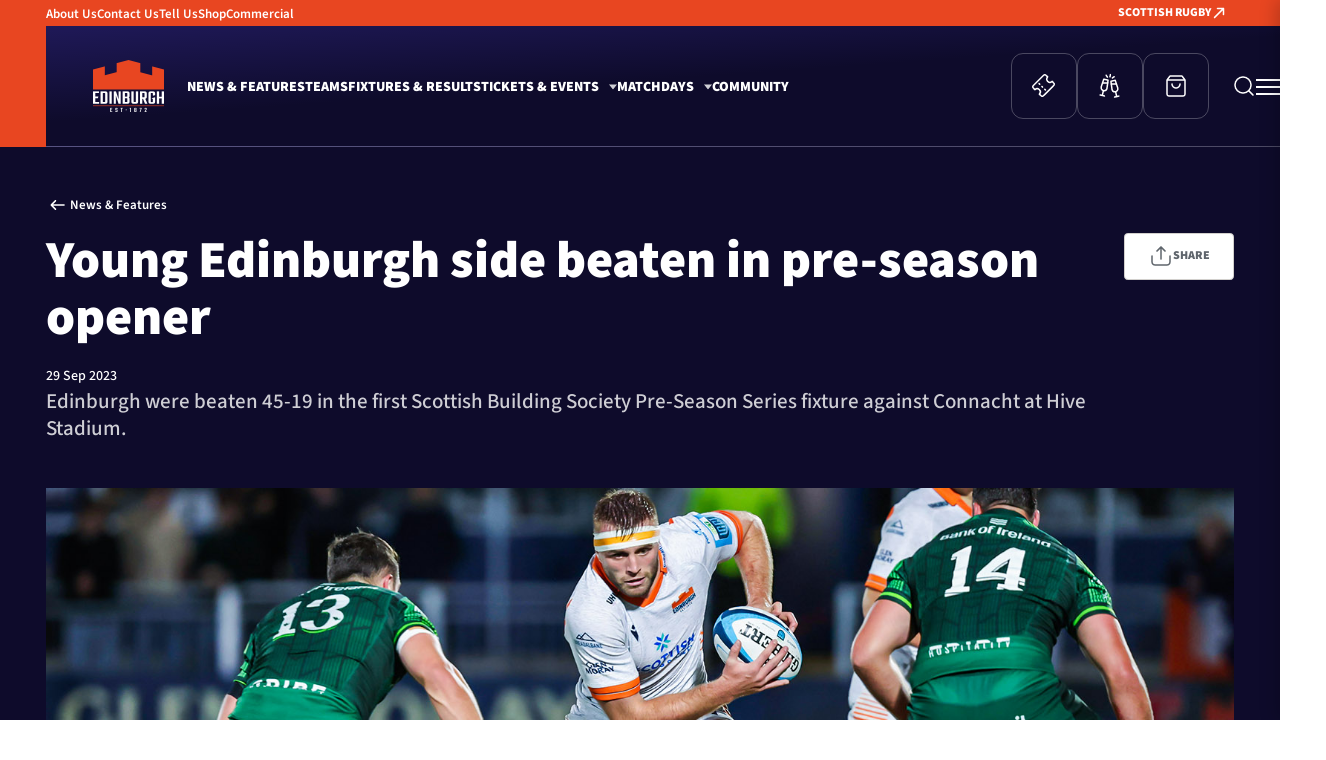

--- FILE ---
content_type: text/html; charset=UTF-8
request_url: https://edinburghrugby.org/news-and-features/young-edinburgh-side-beaten-in-pre-season-opener/
body_size: 14016
content:
<!DOCTYPE html>
<html class="no-js" lang="en-GB">

<head>
    <meta charset="UTF-8" />
    <meta name="viewport" content="width=device-width, initial-scale=1, maximum-scale=1" />
    <meta name="apple-mobile-web-app-capable" content="yes" />
    <meta http-equiv="x-ua-compatible" content="ie=edge">
    <meta name="theme-color" content="#211A4E">
    <meta name="msapplication-navbutton-color" content="#211A4E">
    <meta name="apple-mobile-web-app-status-bar-style" content="black">
    <link rel="shortcut icon" href="https://edinburghrugby.org/wp-content/themes/edinburghrugby/favicon.ico" type="image/x-icon">
    <meta name='robots' content='index, follow, max-snippet:-1, max-image-preview:large, max-video-preview:-1' />
	<style>img:is([sizes="auto" i], [sizes^="auto," i]) { contain-intrinsic-size: 3000px 1500px }</style>
	
	<!-- This site is optimized with the Yoast SEO plugin v26.7 - https://yoast.com/wordpress/plugins/seo/ -->
	<title>Young Edinburgh side beaten in pre-season opener - Edinburgh Rugby</title>
	<link rel="canonical" href="https://edinburghrugby.org/news-and-features/young-edinburgh-side-beaten-in-pre-season-opener/" />
	<meta property="og:locale" content="en_GB" />
	<meta property="og:type" content="article" />
	<meta property="og:title" content="Young Edinburgh side beaten in pre-season opener - Edinburgh Rugby" />
	<meta property="og:description" content="The hosts lead at half time, but a younger Edinburgh side were unable to keep on top of the scoreboard in the second half. Connacht thought they had scored in the opening exchanges, but the Edinburgh forwards managed to get underneath the ball and hold it up. The visitors did soon score an early try through [&hellip;]" />
	<meta property="og:url" content="https://edinburghrugby.org/news-and-features/young-edinburgh-side-beaten-in-pre-season-opener/" />
	<meta property="og:site_name" content="Edinburgh Rugby" />
	<meta property="article:modified_time" content="2023-09-29T22:35:21+00:00" />
	<meta property="og:image" content="https://edinburghrugby.org/wp-content/uploads/2023/09/TomDoddWebH.jpg" />
	<meta property="og:image:width" content="1600" />
	<meta property="og:image:height" content="700" />
	<meta property="og:image:type" content="image/jpeg" />
	<meta name="twitter:card" content="summary_large_image" />
	<meta name="twitter:label1" content="Est. reading time" />
	<meta name="twitter:data1" content="2 minutes" />
	<script type="application/ld+json" class="yoast-schema-graph">{"@context":"https://schema.org","@graph":[{"@type":"WebPage","@id":"https://edinburghrugby.org/news-and-features/young-edinburgh-side-beaten-in-pre-season-opener/","url":"https://edinburghrugby.org/news-and-features/young-edinburgh-side-beaten-in-pre-season-opener/","name":"Young Edinburgh side beaten in pre-season opener - Edinburgh Rugby","isPartOf":{"@id":"https://edinburghrugby.org/#website"},"primaryImageOfPage":{"@id":"https://edinburghrugby.org/news-and-features/young-edinburgh-side-beaten-in-pre-season-opener/#primaryimage"},"image":{"@id":"https://edinburghrugby.org/news-and-features/young-edinburgh-side-beaten-in-pre-season-opener/#primaryimage"},"thumbnailUrl":"https://edinburghrugby.org/wp-content/uploads/2023/09/TomDoddWebH.jpg","datePublished":"2023-09-29T22:34:21+00:00","dateModified":"2023-09-29T22:35:21+00:00","breadcrumb":{"@id":"https://edinburghrugby.org/news-and-features/young-edinburgh-side-beaten-in-pre-season-opener/#breadcrumb"},"inLanguage":"en-GB","potentialAction":[{"@type":"ReadAction","target":["https://edinburghrugby.org/news-and-features/young-edinburgh-side-beaten-in-pre-season-opener/"]}]},{"@type":"ImageObject","inLanguage":"en-GB","@id":"https://edinburghrugby.org/news-and-features/young-edinburgh-side-beaten-in-pre-season-opener/#primaryimage","url":"https://edinburghrugby.org/wp-content/uploads/2023/09/TomDoddWebH.jpg","contentUrl":"https://edinburghrugby.org/wp-content/uploads/2023/09/TomDoddWebH.jpg","width":1600,"height":700},{"@type":"BreadcrumbList","@id":"https://edinburghrugby.org/news-and-features/young-edinburgh-side-beaten-in-pre-season-opener/#breadcrumb","itemListElement":[{"@type":"ListItem","position":1,"name":"Home","item":"https://edinburghrugby.org/"},{"@type":"ListItem","position":2,"name":"Clubhouse","item":"https://edinburghrugby.org/the-clubhouse/"},{"@type":"ListItem","position":3,"name":"Young Edinburgh side beaten in pre-season opener"}]},{"@type":"WebSite","@id":"https://edinburghrugby.org/#website","url":"https://edinburghrugby.org/","name":"Edinburgh Rugby","description":"","potentialAction":[{"@type":"SearchAction","target":{"@type":"EntryPoint","urlTemplate":"https://edinburghrugby.org/?s={search_term_string}"},"query-input":{"@type":"PropertyValueSpecification","valueRequired":true,"valueName":"search_term_string"}}],"inLanguage":"en-GB"}]}</script>
	<!-- / Yoast SEO plugin. -->


<style id='classic-theme-styles-inline-css' type='text/css'>
/*! This file is auto-generated */
.wp-block-button__link{color:#fff;background-color:#32373c;border-radius:9999px;box-shadow:none;text-decoration:none;padding:calc(.667em + 2px) calc(1.333em + 2px);font-size:1.125em}.wp-block-file__button{background:#32373c;color:#fff;text-decoration:none}
</style>
<link rel='stylesheet' id='site-style-css' href='https://edinburghrugby.org/wp-content/themes/edinburghrugby/style.css?ver=1766238705' type='text/css' media='all' />
<link rel='stylesheet' id='slick-carousel-style-css' href='https://edinburghrugby.org/wp-content/themes/edinburghrugby/assets/vendors/slick/slick.css?ver=1766238758' type='text/css' media='all' />
<link rel='stylesheet' id='bootstrap-datepicker-style-css' href='https://edinburghrugby.org/wp-content/themes/edinburghrugby/assets/css/datepicker.css?ver=1766238715' type='text/css' media='all' />
<link rel='stylesheet' id='fancybox-style-css' href='https://edinburghrugby.org/wp-content/themes/edinburghrugby/assets/vendors/fancybox/fancybox.css?ver=1766238758' type='text/css' media='all' />
<script type="text/javascript" src="https://edinburghrugby.org/wp-includes/js/jquery/jquery.min.js?ver=3.7.1" id="jquery-core-js"></script>
<script type="text/javascript" src="https://edinburghrugby.org/wp-includes/js/jquery/jquery-migrate.min.js?ver=3.4.1" id="jquery-migrate-js"></script>
<link rel='shortlink' href='https://edinburghrugby.org/?p=3774' />

<!-- Meta Pixel Code -->
<script type='text/javascript'>
!function(f,b,e,v,n,t,s){if(f.fbq)return;n=f.fbq=function(){n.callMethod?
n.callMethod.apply(n,arguments):n.queue.push(arguments)};if(!f._fbq)f._fbq=n;
n.push=n;n.loaded=!0;n.version='2.0';n.queue=[];t=b.createElement(e);t.async=!0;
t.src=v;s=b.getElementsByTagName(e)[0];s.parentNode.insertBefore(t,s)}(window,
document,'script','https://connect.facebook.net/en_US/fbevents.js');
</script>
<!-- End Meta Pixel Code -->
<script type='text/javascript'>var url = window.location.origin + '?ob=open-bridge';
            fbq('set', 'openbridge', '1426776568078961', url);
fbq('init', '1426776568078961', {}, {
    "agent": "wordpress-6.8.3-4.1.5"
})</script><script type='text/javascript'>
    fbq('track', 'PageView', []);
  </script><link rel="icon" href="https://edinburghrugby.org/wp-content/uploads/2022/11/cropped-Edinburgh_logo_reverse-32x32.png" sizes="32x32" />
<link rel="icon" href="https://edinburghrugby.org/wp-content/uploads/2022/11/cropped-Edinburgh_logo_reverse-192x192.png" sizes="192x192" />
<link rel="apple-touch-icon" href="https://edinburghrugby.org/wp-content/uploads/2022/11/cropped-Edinburgh_logo_reverse-180x180.png" />
<meta name="msapplication-TileImage" content="https://edinburghrugby.org/wp-content/uploads/2022/11/cropped-Edinburgh_logo_reverse-270x270.png" />
    <!-- Google tag (gtag.js) -->
    <script async src="https://www.googletagmanager.com/gtag/js?id=UA-13216905-1"></script>
    <script>
        window.dataLayer = window.dataLayer || [];

        function gtag() {
            dataLayer.push(arguments);
        }
        gtag('js', new Date());
        gtag('config', 'UA-13216905-1');
    </script>
</head>

<body class="wp-singular fanzone-template-default single single-fanzone postid-3774 wp-theme-edinburghrugby t2 p0 id1 locale-en-gb">


    <div id="page-wrapper">

        <header id="site-header" class="grid-outer">

            <!-- Top Header -->
            <div id="top-header" class="">

                <nav class="left-nav">
                    <ul>
                        <li id="menu-item-396" class="menu-item menu-item-type-post_type menu-item-object-page menu-item-396"><a href="https://edinburghrugby.org/about-us/">About Us</a></li>
<li id="menu-item-397" class="menu-item menu-item-type-post_type menu-item-object-page menu-item-397"><a href="https://edinburghrugby.org/contact-us/">Contact Us</a></li>
<li id="menu-item-4719" class="menu-item menu-item-type-post_type menu-item-object-page menu-item-4719"><a href="https://edinburghrugby.org/tell-us/">Tell Us</a></li>
<li id="menu-item-890" class="menu-item menu-item-type-post_type menu-item-object-page menu-item-890"><a href="https://edinburghrugby.org/shop-edinburgh-rugby/">Shop</a></li>
<li id="menu-item-11515" class="menu-item menu-item-type-post_type menu-item-object-page menu-item-11515"><a href="https://edinburghrugby.org/commercial/">Commercial</a></li>
                    </ul>
                </nav>

                <nav class="right-nav">
                    <ul>
                                                    <li><a href="https://scottishrugby.org/" class="first-link" target="_blank">SCOTTISH RUGBY                                    <svg xmlns="http://www.w3.org/2000/svg" xmlns:xlink="http://www.w3.org/1999/xlink"
                                        width="16" height="16">
                                        <path fill="none" stroke="#0b1e3a" stroke-width="1.5" stroke-linecap="round"
                                            stroke-linejoin="round" transform="translate(-5.5 3.49999)"
                                            d="M18 6.00001L18 9.9999997e-06M18 9.9999997e-06L12 9.9999997e-06M18 9.9999997e-06L9 9.0000095"
                                            fill-rule="evenodd" />
                                    </svg>
                                </a></li>
                                                                                            </ul>
                </nav>

            </div>

            <!-- Main Header -->
            <div id="main-header">

                <div class="main-header-inner ">
                    <!-- Logo -->
                    <a id="logo" href="https://edinburghrugby.org" title="Scottish Rugby">
                        <img src="https://edinburghrugby.org/wp-content/themes/edinburghrugby/assets/img/edinburgh_logo.png" alt="Scottish Rugby Logo">
                    </a>

                    <!-- Main Navigation -->
                    <nav class="main-nav">
                        <ul>
                            <li id="menu-item-885" class="menu-item menu-item-type-post_type_archive menu-item-object-fanzone menu-item-885"><a href="https://edinburghrugby.org/news-and-features/">News &#038; Features</a></li>
<li id="menu-item-152" class="menu-item menu-item-type-post_type_archive menu-item-object-team menu-item-152"><a href="https://edinburghrugby.org/teams/">Teams</a></li>
<li id="menu-item-9784" class="menu-item menu-item-type-taxonomy menu-item-object-classification menu-item-9784"><a href="https://edinburghrugby.org/fixtures-and-results/internationals/2025-26/">Fixtures &#038; Results</a></li>
<li id="menu-item-411" class="menu-item menu-item-type-post_type menu-item-object-page menu-item-has-children menu-item-411"><a href="https://edinburghrugby.org/tickets-and-events/">Tickets &#038; Events</a>
<ul class="sub-menu">
	<li id="menu-item-10080" class="menu-item menu-item-type-post_type menu-item-object-page menu-item-10080"><a href="https://edinburghrugby.org/community/group-bookings/">Group Ticket Bookings</a></li>
	<li id="menu-item-6886" class="menu-item menu-item-type-post_type menu-item-object-page menu-item-6886"><a href="https://edinburghrugby.org/tickets-and-events/castle-club-membership/">Castle Club Membership</a></li>
</ul>
</li>
<li id="menu-item-2454" class="menu-item menu-item-type-post_type menu-item-object-page menu-item-has-children menu-item-2454"><a href="https://edinburghrugby.org/matchdays/">Matchdays</a>
<ul class="sub-menu">
	<li id="menu-item-2455" class="menu-item menu-item-type-post_type menu-item-object-page menu-item-2455"><a href="https://edinburghrugby.org/matchdays/key-matchday-information/">Key Information</a></li>
	<li id="menu-item-2456" class="menu-item menu-item-type-post_type menu-item-object-page menu-item-2456"><a href="https://edinburghrugby.org/matchdays/supporters-clubhouse/">Supporters Clubhouse</a></li>
	<li id="menu-item-6596" class="menu-item menu-item-type-post_type menu-item-object-page menu-item-6596"><a href="https://edinburghrugby.org/travel-packages/">Travel Packages</a></li>
	<li id="menu-item-5282" class="menu-item menu-item-type-post_type menu-item-object-page menu-item-5282"><a href="https://edinburghrugby.org/official-away-hub/">Official Away Hub</a></li>
</ul>
</li>
<li id="menu-item-743" class="menu-item menu-item-type-post_type menu-item-object-page menu-item-743"><a href="https://edinburghrugby.org/community/">Community</a></li>
                        </ul>
                    </nav>


                    <!-- Quick Links -->
                    <nav class="quick-links desktop-nav">
                        <ul>
                                                            <li><a href="https://www.eticketing.co.uk/scottishrugby/Events?preFilter=3&preFilterName=Edinburgh%20Rugby"><svg xmlns="http://www.w3.org/2000/svg"
                                            xmlns:xlink="http://www.w3.org/1999/xlink" width="26" height="26">
                                            <path fill="none" stroke="white" stroke-width="1.5" stroke-linecap="round"
                                                stroke-linejoin="round"
                                                transform="matrix(0.707107 -0.707107 0.707107 0.707107 1.06074 13.7886)"
                                                d="M7.1999998 3.5999999L7.1999998 2.7M7.1999998 7.6500001L7.1999998 6.75M7.1999998 11.7L7.1999998 10.8M2.8800001 0L15.12 0C16.12809 0 16.632179 0 17.0172 0.196191C17.355869 0.36875701 17.631269 0.64412099 17.803801 0.98281801C18 1.367856 18 1.87191 18 2.8800001L18 4.0500002C16.2603 4.0500002 14.85 5.4603 14.85 7.1999998C14.85 8.9397001 16.2603 10.35 18 10.35L18 11.52C18 12.52809 18 13.03218 17.803801 13.4172C17.631269 13.75587 17.355869 14.03127 17.0172 14.2038C16.632179 14.4 16.12809 14.4 15.12 14.4L2.8800001 14.4C1.87191 14.4 1.367856 14.4 0.98281801 14.2038C0.64412099 14.03127 0.36875701 13.75587 0.196191 13.4172C0 13.03218 0 12.52809 0 11.52L0 10.35C1.7397 10.35 3.1500001 8.9397001 3.1500001 7.1999998C3.1500001 5.4603 1.7397 4.0500002 0 4.0500002L0 2.8800001C0 1.87191 0 1.367856 0.196191 0.98281801C0.36875701 0.64412099 0.64412099 0.36875701 0.98281801 0.196191C1.367856 0 1.87191 0 2.8800001 0Z"
                                                fill-rule="evenodd" />
                                        </svg>
                                    </a><span class="S0 link-description">TICKETS</span></li>
                                                                                        <li><a href="https://murrayfieldexperience.com/the-murrayfield-experience-hospitality/edinburgh-rugby-hospitality/">
                                        <svg xmlns="http://www.w3.org/2000/svg" xmlns:xlink="http://www.w3.org/1999/xlink"
                                            width="24" height="26">
                                            <path fill="none" stroke="white" stroke-width="1.5" stroke-linejoin="round"
                                                transform="matrix(0.97437 -0.224951 0.224951 0.97437 11.8758 8.52342)"
                                                d="M1.0893897 0L5.4469485 0L6.2194729 7.9303222C6.3782539 9.5602818 5.1856275 11.010344 3.5556674 11.169124C3.4601173 11.178432 3.3641715 11.183094 3.2681692 11.183094C1.6304936 11.183094 0.30289537 9.8554955 0.30289537 8.2178202C0.30289537 8.1218176 0.30755755 8.0258722 0.31686547 7.9303222L1.0893897 0L1.0893897 0Z"
                                                fill-rule="evenodd" />
                                            <path fill="none" stroke="white" stroke-width="1.5" stroke-miterlimit="10"
                                                transform="matrix(0.97437 -0.224951 0.224951 0.97437 17.0451 18.8072)"
                                                d="M0.54469484 0L0.54469484 5.0323925" fill-rule="evenodd" />
                                            <path fill="none" stroke="white" stroke-width="1.5" stroke-linecap="round"
                                                stroke-miterlimit="10"
                                                transform="matrix(0.97437 -0.224951 0.224951 0.97437 16.4592 23.5334)"
                                                d="M0 0.55915469L4.3575587 0.55915469" fill-rule="evenodd" />
                                            <path fill="none" stroke="white" stroke-width="1.5" stroke-linecap="square"
                                                stroke-miterlimit="10"
                                                transform="matrix(0.97437 -0.224951 0.224951 0.97437 13.5662 11.0025)"
                                                d="M0 0L4.3575587 1.1183094" fill-rule="evenodd" />
                                            <path fill="none" stroke="white" stroke-width="1.5" stroke-linejoin="round"
                                                transform="matrix(-0.97437 -0.224951 -0.224951 0.97437 11.1242 7.40511)"
                                                d="M1.0893897 0L5.4469485 0L6.2194729 7.9303222C6.3782539 9.5602818 5.1856275 11.010344 3.5556674 11.169124C3.4601173 11.178432 3.3641715 11.183094 3.2681692 11.183094C1.6304936 11.183094 0.30289537 9.8554955 0.30289537 8.2178202C0.30289537 8.1218176 0.30755755 8.0258722 0.31686547 7.9303222L1.0893897 0L1.0893897 0Z"
                                                fill-rule="evenodd" />
                                            <path fill="none" stroke="white" stroke-width="1.5" stroke-miterlimit="10"
                                                transform="matrix(-0.97437 -0.224951 -0.224951 0.97437 5.95487 17.6889)"
                                                d="M0.54469484 0L0.54469484 5.0323925" fill-rule="evenodd" />
                                            <path fill="none" stroke="white" stroke-width="1.5" stroke-linecap="round"
                                                stroke-miterlimit="10"
                                                transform="matrix(-0.97437 -0.224951 -0.224951 0.97437 6.54082 22.4151)"
                                                d="M0 0.55915469L4.3575587 0.55915469" fill-rule="evenodd" />
                                            <path fill="none" stroke="white" stroke-width="1.5" stroke-linecap="square"
                                                stroke-miterlimit="10"
                                                transform="matrix(-0.97437 -0.224951 -0.224951 0.97437 9.43382 9.88417)"
                                                d="M0 0L4.3575587 1.1183094" fill-rule="evenodd" />
                                            <path fill="none" stroke="white" stroke-width="1.5" stroke-linecap="round"
                                                stroke-miterlimit="10"
                                                transform="matrix(0.984808 0.173648 -0.173648 0.984808 11.8646 1.48872)"
                                                d="M0.54469484 0L0.54469484 2.2366188" fill-rule="evenodd" />
                                            <path fill="none" stroke="white" stroke-width="1.5" stroke-linecap="round"
                                                stroke-miterlimit="10"
                                                transform="matrix(0.984808 0.173648 -0.173648 0.984808 8.17285 2.30596)"
                                                d="M0 0L1.5406297 1.5815283" fill-rule="evenodd" />
                                            <path fill="none" stroke="white" stroke-width="1.5" stroke-linecap="round"
                                                stroke-miterlimit="10"
                                                transform="matrix(-0.984808 -0.173648 -0.173648 0.984808 16.1271 3.70851)"
                                                d="M0 0L1.5406297 1.5815283" fill-rule="evenodd" />
                                        </svg>

                                    </a><span class="S0 link-description">HOSPITALITY</span></li>
                                                                                                                    <li><a href="https://shop.scottishrugby.org/uk/edinburgh-rugby">
                                        <svg xmlns="http://www.w3.org/2000/svg" xmlns:xlink="http://www.w3.org/1999/xlink"
                                            width="24" height="24">
                                            <path fill="none" stroke="white" stroke-width="1.5" stroke-linecap="round"
                                                stroke-linejoin="round" transform="translate(3 2)"
                                                d="M2.52 0.63999999L0.95999998 2.72C0.65101999 3.1319799 0.49652001 3.33797 0.50004888 3.51039C0.50322998 3.66044 0.57358003 3.8011501 0.69174999 3.8936801C0.82753998 4 1.08503 4 1.6 4L16.4 4C16.915001 4 17.172501 4 17.3083 3.8936801C17.426399 3.8011501 17.496799 3.66044 17.499962 3.51039C17.5035 3.33797 17.349001 3.1319799 17.040001 2.72L15.48 0.63999999M2.52 0.63999999C2.6960001 0.40533 2.7839999 0.28799999 2.89552 0.20338C2.9942999 0.12842 3.1061599 0.072499998 3.22539 0.038449999C3.3599999 0 3.50667 0 3.8 0L14.2 0C14.4933 0 14.64 0 14.7746 0.038449999C14.8938 0.072499998 15.0057 0.12842 15.1045 0.20338C15.216 0.28799999 15.304 0.40533 15.48 0.63999999M2.52 0.63999999L0.63999999 3.1466601C0.40254 3.46328 0.28380999 3.6215899 0.19949999 3.7959199C0.12469 3.9506199 0.070119999 4.1143098 0.037149999 4.2829599C0 4.4730101 0 4.6708999 0 5.0666599L0 16.799999C0 17.920099 0 18.4802 0.21799 18.908001C0.40972999 19.2843 0.71569002 19.5903 1.09202 19.782C1.51984 20 2.07989 20 3.2 20L14.8 20C15.9201 20 16.4802 20 16.908001 19.782C17.2843 19.5903 17.5903 19.2843 17.782 18.908001C18 18.4802 18 17.920099 18 16.799999L18 5.0666699C18 4.6708999 18 4.4730101 17.962799 4.2829599C17.929899 4.1143098 17.875299 3.9506199 17.800501 3.7959199C17.7162 3.6215899 17.5975 3.46328 17.360001 3.1466701L15.48 0.63999999M13 8C13 9.0608997 12.5786 10.0783 11.8284 10.8284C11.0783 11.5786 10.0609 12 9 12C7.9390998 12 6.92172 11.5786 6.1715698 10.8284C5.4214301 10.0783 5 9.0608997 5 8"
                                                fill-rule="evenodd" />
                                        </svg>
                                    </a><span class="S0 link-description">SHOP</span></li>
                                                                                </ul>
                    </nav>

                    <!-- Menu -->
                    <div class="menu-button-wrapper">
                                                    <a href="https://www.eticketing.co.uk/scottishrugby/Events?preFilter=3&preFilterName=Edinburgh%20Rugby" class="buy-tickets">
                                <svg xmlns="http://www.w3.org/2000/svg" xmlns:xlink="http://www.w3.org/1999/xlink"
                                    width="26" height="26">
                                    <path fill="none" stroke="white" stroke-width="1.5" stroke-linecap="round"
                                        stroke-linejoin="round"
                                        transform="matrix(0.707107 -0.707107 0.707107 0.707107 1.06074 13.7886)"
                                        d="M7.1999998 3.5999999L7.1999998 2.7M7.1999998 7.6500001L7.1999998 6.75M7.1999998 11.7L7.1999998 10.8M2.8800001 0L15.12 0C16.12809 0 16.632179 0 17.0172 0.196191C17.355869 0.36875701 17.631269 0.64412099 17.803801 0.98281801C18 1.367856 18 1.87191 18 2.8800001L18 4.0500002C16.2603 4.0500002 14.85 5.4603 14.85 7.1999998C14.85 8.9397001 16.2603 10.35 18 10.35L18 11.52C18 12.52809 18 13.03218 17.803801 13.4172C17.631269 13.75587 17.355869 14.03127 17.0172 14.2038C16.632179 14.4 16.12809 14.4 15.12 14.4L2.8800001 14.4C1.87191 14.4 1.367856 14.4 0.98281801 14.2038C0.64412099 14.03127 0.36875701 13.75587 0.196191 13.4172C0 13.03218 0 12.52809 0 11.52L0 10.35C1.7397 10.35 3.1500001 8.9397001 3.1500001 7.1999998C3.1500001 5.4603 1.7397 4.0500002 0 4.0500002L0 2.8800001C0 1.87191 0 1.367856 0.196191 0.98281801C0.36875701 0.64412099 0.64412099 0.36875701 0.98281801 0.196191C1.367856 0 1.87191 0 2.8800001 0Z"
                                        fill-rule="evenodd" />
                                </svg>

                            </a>
                                                                            <a href="https://murrayfieldexperience.com/the-murrayfield-experience-hospitality/edinburgh-rugby-hospitality/" class="buy-tickets">
                                <svg xmlns="http://www.w3.org/2000/svg" xmlns:xlink="http://www.w3.org/1999/xlink"
                                    width="24" height="26">
                                    <path fill="none" stroke="white" stroke-width="1.5" stroke-linejoin="round"
                                        transform="matrix(0.97437 -0.224951 0.224951 0.97437 11.8758 8.52342)"
                                        d="M1.0893897 0L5.4469485 0L6.2194729 7.9303222C6.3782539 9.5602818 5.1856275 11.010344 3.5556674 11.169124C3.4601173 11.178432 3.3641715 11.183094 3.2681692 11.183094C1.6304936 11.183094 0.30289537 9.8554955 0.30289537 8.2178202C0.30289537 8.1218176 0.30755755 8.0258722 0.31686547 7.9303222L1.0893897 0L1.0893897 0Z"
                                        fill-rule="evenodd"></path>
                                    <path fill="none" stroke="white" stroke-width="1.5" stroke-miterlimit="10"
                                        transform="matrix(0.97437 -0.224951 0.224951 0.97437 17.0451 18.8072)"
                                        d="M0.54469484 0L0.54469484 5.0323925" fill-rule="evenodd"></path>
                                    <path fill="none" stroke="white" stroke-width="1.5" stroke-linecap="round"
                                        stroke-miterlimit="10"
                                        transform="matrix(0.97437 -0.224951 0.224951 0.97437 16.4592 23.5334)"
                                        d="M0 0.55915469L4.3575587 0.55915469" fill-rule="evenodd"></path>
                                    <path fill="none" stroke="white" stroke-width="1.5" stroke-linecap="square"
                                        stroke-miterlimit="10"
                                        transform="matrix(0.97437 -0.224951 0.224951 0.97437 13.5662 11.0025)"
                                        d="M0 0L4.3575587 1.1183094" fill-rule="evenodd"></path>
                                    <path fill="none" stroke="white" stroke-width="1.5" stroke-linejoin="round"
                                        transform="matrix(-0.97437 -0.224951 -0.224951 0.97437 11.1242 7.40511)"
                                        d="M1.0893897 0L5.4469485 0L6.2194729 7.9303222C6.3782539 9.5602818 5.1856275 11.010344 3.5556674 11.169124C3.4601173 11.178432 3.3641715 11.183094 3.2681692 11.183094C1.6304936 11.183094 0.30289537 9.8554955 0.30289537 8.2178202C0.30289537 8.1218176 0.30755755 8.0258722 0.31686547 7.9303222L1.0893897 0L1.0893897 0Z"
                                        fill-rule="evenodd"></path>
                                    <path fill="none" stroke="white" stroke-width="1.5" stroke-miterlimit="10"
                                        transform="matrix(-0.97437 -0.224951 -0.224951 0.97437 5.95487 17.6889)"
                                        d="M0.54469484 0L0.54469484 5.0323925" fill-rule="evenodd"></path>
                                    <path fill="none" stroke="white" stroke-width="1.5" stroke-linecap="round"
                                        stroke-miterlimit="10"
                                        transform="matrix(-0.97437 -0.224951 -0.224951 0.97437 6.54082 22.4151)"
                                        d="M0 0.55915469L4.3575587 0.55915469" fill-rule="evenodd"></path>
                                    <path fill="none" stroke="white" stroke-width="1.5" stroke-linecap="square"
                                        stroke-miterlimit="10"
                                        transform="matrix(-0.97437 -0.224951 -0.224951 0.97437 9.43382 9.88417)"
                                        d="M0 0L4.3575587 1.1183094" fill-rule="evenodd"></path>
                                    <path fill="none" stroke="white" stroke-width="1.5" stroke-linecap="round"
                                        stroke-miterlimit="10"
                                        transform="matrix(0.984808 0.173648 -0.173648 0.984808 11.8646 1.48872)"
                                        d="M0.54469484 0L0.54469484 2.2366188" fill-rule="evenodd"></path>
                                    <path fill="none" stroke="white" stroke-width="1.5" stroke-linecap="round"
                                        stroke-miterlimit="10"
                                        transform="matrix(0.984808 0.173648 -0.173648 0.984808 8.17285 2.30596)"
                                        d="M0 0L1.5406297 1.5815283" fill-rule="evenodd"></path>
                                    <path fill="none" stroke="white" stroke-width="1.5" stroke-linecap="round"
                                        stroke-miterlimit="10"
                                        transform="matrix(-0.984808 -0.173648 -0.173648 0.984808 16.1271 3.70851)"
                                        d="M0 0L1.5406297 1.5815283" fill-rule="evenodd"></path>
                                </svg>

                            </a>
                                                                            <a href="https://shop.scottishrugby.org/uk/edinburgh-rugby" class="buy-tickets">
                                <svg xmlns="http://www.w3.org/2000/svg" xmlns:xlink="http://www.w3.org/1999/xlink"
                                    width="24" height="24">
                                    <path fill="none" stroke="white" stroke-width="1.5" stroke-linecap="round"
                                        stroke-linejoin="round" transform="translate(3 2)"
                                        d="M2.52 0.63999999L0.95999998 2.72C0.65101999 3.1319799 0.49652001 3.33797 0.50004888 3.51039C0.50322998 3.66044 0.57358003 3.8011501 0.69174999 3.8936801C0.82753998 4 1.08503 4 1.6 4L16.4 4C16.915001 4 17.172501 4 17.3083 3.8936801C17.426399 3.8011501 17.496799 3.66044 17.499962 3.51039C17.5035 3.33797 17.349001 3.1319799 17.040001 2.72L15.48 0.63999999M2.52 0.63999999C2.6960001 0.40533 2.7839999 0.28799999 2.89552 0.20338C2.9942999 0.12842 3.1061599 0.072499998 3.22539 0.038449999C3.3599999 0 3.50667 0 3.8 0L14.2 0C14.4933 0 14.64 0 14.7746 0.038449999C14.8938 0.072499998 15.0057 0.12842 15.1045 0.20338C15.216 0.28799999 15.304 0.40533 15.48 0.63999999M2.52 0.63999999L0.63999999 3.1466601C0.40254 3.46328 0.28380999 3.6215899 0.19949999 3.7959199C0.12469 3.9506199 0.070119999 4.1143098 0.037149999 4.2829599C0 4.4730101 0 4.6708999 0 5.0666599L0 16.799999C0 17.920099 0 18.4802 0.21799 18.908001C0.40972999 19.2843 0.71569002 19.5903 1.09202 19.782C1.51984 20 2.07989 20 3.2 20L14.8 20C15.9201 20 16.4802 20 16.908001 19.782C17.2843 19.5903 17.5903 19.2843 17.782 18.908001C18 18.4802 18 17.920099 18 16.799999L18 5.0666699C18 4.6708999 18 4.4730101 17.962799 4.2829599C17.929899 4.1143098 17.875299 3.9506199 17.800501 3.7959199C17.7162 3.6215899 17.5975 3.46328 17.360001 3.1466701L15.48 0.63999999M13 8C13 9.0608997 12.5786 10.0783 11.8284 10.8284C11.0783 11.5786 10.0609 12 9 12C7.9390998 12 6.92172 11.5786 6.1715698 10.8284C5.4214301 10.0783 5 9.0608997 5 8"
                                        fill-rule="evenodd"></path>
                                </svg>

                            </a>
                        
                        <!-- Search -->
                        <a class="search search-toggle" type="button" aria-label="Open search" title="Open search">
                            <svg xmlns="http://www.w3.org/2000/svg" xmlns:xlink="http://www.w3.org/1999/xlink"
                                width="24" height="24" aria-hidden="true" focusable="false" role="img">
                                <path fill="none" stroke="#fff" stroke-width="1.5" stroke-linecap="round"
                                    stroke-linejoin="round" transform="translate(3 3)"
                                    d="M18 18L13.65 13.65M16 8C16 12.4183 12.4183 16 8 16C3.5817201 16 0 12.4183 0 8C0 3.5817201 3.5817201 0 8 0C12.4183 0 16 3.5817201 16 8Z"
                                    fill-rule="evenodd" />
                            </svg>
                        </a>


                        <!-- Mobile Menu Button -->
                        <a href="#open-mobile-menu" class="mobile-menu-button side-menu-button" title="Open Menu">
                            <span class="lines">
                                <span class="line"></span>
                                <span class="line"></span>
                                <span class="line"></span>
                                <span class="line"></span>
                            </span>
                        </a>
                    </div>
                </div>

            </div>


            <div id="side-menu" class="">
                <div class="side-menu-inner grid side-menu-desktop">


                    <!-- Navigation -->
                    <nav class="column menu-column">

                        <ul><li class="menu-item menu-item-type-custom menu-item-object-custom menu-item-has-children"><a href="https://edinburghrugby.org/news-and-features/" class="S0 title">News &#038; Features</a>
<ul class="sub-menu">
<li class="menu-item menu-item-type-custom menu-item-object-custom"><a href="https://edinburghrugby.org/categories/edinburgh-rugby-men/" class="S0">Edinburgh Rugby Men</a></li><li class="menu-item menu-item-type-custom menu-item-object-custom"><a href="https://edinburghrugby.org/categories/edinburgh-rugby-women/" class="S0">Edinburgh Rugby Women</a></li><li class="menu-item menu-item-type-custom menu-item-object-custom"><a href="https://edinburghrugby.org/categories/club-updates/" class="S0">Club Updates</a></li><li class="menu-item menu-item-type-custom menu-item-object-custom"><a href="https://edinburghrugby.org/categories/commerical/" class="S0">Commercial</a></li><li class="menu-item menu-item-type-custom menu-item-object-custom"><a href="https://edinburghrugby.org/categories/community/" class="S0">Community</a></li><li class="menu-item menu-item-type-custom menu-item-object-custom"><a href="https://edinburghrugby.org/categories/1872-cup/" class="S0">1872 Cup</a></li></ul>
</li></ul><ul><li class="menu-item menu-item-type-custom menu-item-object-custom menu-item-has-children"><a href="https://edinburghrugby.org/teams/" class="S0 title">Teams</a>
<ul class="sub-menu">
<li class="menu-item menu-item-type-custom menu-item-object-custom"><a href="https://edinburghrugby.org/teams/edinburgh-men/" class="S0">Edinburgh Men</a></li><li class="menu-item menu-item-type-custom menu-item-object-custom"><a href="https://edinburghrugby.org/teams/edinburgh-men-academy/" class="S0">Edinburgh Men Academy</a></li></ul>
</li></ul><ul><li class="menu-item menu-item-type-custom menu-item-object-custom menu-item-has-children"><a href="https://edinburghrugby.org/matches/" class="S0 title">Fixtures</a>
<ul class="sub-menu">
<li class="menu-item menu-item-type-custom menu-item-object-custom"><a href="#" class="S0">Edinburgh Men</a></li><li class="menu-item menu-item-type-custom menu-item-object-custom"><a href="#" class="S0">Edinburgh Women</a></li></ul>
</li></ul><ul><li class="menu-item menu-item-type-post_type menu-item-object-page menu-item-has-children"><a href="https://edinburghrugby.org/matchdays/" class="S0 title">Matchdays</a>
<ul class="sub-menu">
<li class="menu-item menu-item-type-post_type menu-item-object-page"><a href="https://edinburghrugby.org/matchdays/key-matchday-information/" class="S0">Key Matchday Information</a></li><li class="menu-item menu-item-type-post_type menu-item-object-page"><a href="https://edinburghrugby.org/directions/" class="S0">Getting to the Game</a></li></ul>
</li></ul><ul><li class="menu-item menu-item-type-custom menu-item-object-custom menu-item-has-children"><a href="https://edinburghrugby.org/community/" class="S0 title">Community</a>
<ul class="sub-menu">
<li class="menu-item menu-item-type-custom menu-item-object-custom"><a href="https://edinburghrugby.org/community/group-bookings/" class="S0">Group Bookings</a></li><li class="menu-item menu-item-type-custom menu-item-object-custom"><a href="https://edinburghrugby.org/community/request-a-player-appearance/" class="S0">Request a Player Appearance</a></li></ul>
</li></ul><ul><li class="menu-item menu-item-type-custom menu-item-object-custom menu-item-has-children"><a href="https://edinburghrugby.org/tickets-and-hospitality/" class="S0 title">Tickets</a>
<ul class="sub-menu">
<li class="menu-item menu-item-type-custom menu-item-object-custom"><a href="https://www.eticketing.co.uk/scottishrugby/Events?preFilter=3&#038;preFilterName=Edinburgh%20Rugby" class="S0">Match Tickets</a></li><li class="menu-item menu-item-type-custom menu-item-object-custom"><a href="https://murrayfieldexperience.com/the-murrayfield-experience-hospitality/edinburgh-rugby-hospitality/" class="S0">Hospitality</a></li><li class="menu-item menu-item-type-custom menu-item-object-custom"><a href="https://www.eticketing.co.uk/scottishrugby/Memberships/List/Index/291?utm_source=edinburghrugby&#038;utm_medium=email_social_web&#038;utm_campaign=CC2526" class="S0">Castle Club</a></li><li class="menu-item menu-item-type-custom menu-item-object-custom"><a href="https://edinburghrugby.org/community/group-bookings/" class="S0">Group Bookings</a></li></ul>
</li></ul><ul><li class="menu-item menu-item-type-custom menu-item-object-custom menu-item-has-children"><a href="#" class="S0 title">More</a>
<ul class="sub-menu">
<li class="menu-item menu-item-type-custom menu-item-object-custom"><a href="https://edinburghrugby.org/shop-edinburgh-rugby/" class="S0">Shop</a></li><li class="menu-item menu-item-type-custom menu-item-object-custom"><a href="https://edinburghrugby.org/commercial/" class="S0">Commercial</a></li></ul>
</li></ul>                    </nav>


                    <div class="social-container">
                        <span class="S1 title"></span>
                        <!-- Social -->
                        <div class="social">
                                                            <a href="https://www.tiktok.com/@edinburghrugby" rel="noopener" target="_blank" class="social__link" aria-label="TikTok"><img src="https://edinburghrugby.org/wp-content/themes/edinburghrugby/assets/img/tiktok.svg" alt=""></a>
                                                                                        <a href="https://twitter.com/EdinburghRugby" rel="noopener" target="_blank" class="social__link" aria-label="X (Twitter)"><img src="https://edinburghrugby.org/wp-content/themes/edinburghrugby/assets/img/x.svg" alt=""></a>
                                                                                        <a href="https://www.instagram.com/edinburghrugby" rel="noopener" target="_blank" class="social__link" aria-label="Instagram"><img src="https://edinburghrugby.org/wp-content/themes/edinburghrugby/assets/img/instagram.svg" alt=""></a>
                                                                                        <a href="https://www.facebook.com/EdinburghRugby" rel="noopener" target="_blank" class="social__link" aria-label="Facebook"><img src="https://edinburghrugby.org/wp-content/themes/edinburghrugby/assets/img/facebook.svg" alt=""></a>
                                                                                        <a href="https://www.youtube.com/EdinburghRugbyTV" rel="noopener" target="_blank" class="social__link" aria-label="YouTube"><img src="https://edinburghrugby.org/wp-content/themes/edinburghrugby/assets/img/youtube.svg" alt=""></a>
                                                                                        <a href="https://open.spotify.com/show/5BTlAhJ7YtL8HRUiVURfxh?si=13cba9d6c113425a" class="social__link" aria-label="Podcast"><img src="https://edinburghrugby.org/wp-content/themes/edinburghrugby/assets/img/podcast.svg" alt=""></a>
                                                    </div>
                    </div>
                </div>


                <div class="side-menu-mobile grid">


                    <div class="search-form-wrapper ">
                        <form role="search" method="get" class="search search-toggle" action="https://edinburghrugby.org/">
                            <input class="search-field"
                                placeholder="Start typing..." value="" name="s" />
                            <button type="submit" class="search-btn loaded" aria-label="Submit search">
                                <svg width="18" height="18" viewBox="0 0 24 24" xmlns="http://www.w3.org/2000/svg"
                                    aria-hidden="true">
                                    <path fill="none" stroke="#7EAAC5" stroke-width="1.5" stroke-linecap="round"
                                        stroke-linejoin="round"
                                        d="M21 21l-4.35-4.35M10.5 18C6.36 18 3 14.64 3 10.5S6.36 3 10.5 3 18 6.36 18 10.5 14.64 18 10.5 18z">
                                    </path>
                                </svg>
                            </button>
                        </form>
                    </div>

                    <!-- Navigation -->
                    <nav class="column menu-column">

                        <ul>
                            <li id="menu-item-11378" class="menu-item menu-item-type-custom menu-item-object-custom menu-item-has-children menu-item-11378"><a href="https://edinburghrugby.org/news-and-features/">News &#038; Features</a>
<ul class="sub-menu">
	<li id="menu-item-11383" class="menu-item menu-item-type-custom menu-item-object-custom menu-item-11383"><a href="https://edinburghrugby.org/categories/edinburgh-rugby-men/">Edinburgh Rugby Men</a></li>
	<li id="menu-item-11384" class="menu-item menu-item-type-custom menu-item-object-custom menu-item-11384"><a href="https://edinburghrugby.org/categories/edinburgh-rugby-women/">Edinburgh Rugby Women</a></li>
	<li id="menu-item-11380" class="menu-item menu-item-type-custom menu-item-object-custom menu-item-11380"><a href="https://edinburghrugby.org/categories/club-updates/">Club Updates</a></li>
	<li id="menu-item-11381" class="menu-item menu-item-type-custom menu-item-object-custom menu-item-11381"><a href="https://edinburghrugby.org/categories/commerical/">Commercial</a></li>
	<li id="menu-item-11382" class="menu-item menu-item-type-custom menu-item-object-custom menu-item-11382"><a href="https://edinburghrugby.org/categories/community/">Community</a></li>
	<li id="menu-item-11379" class="menu-item menu-item-type-custom menu-item-object-custom menu-item-11379"><a href="https://edinburghrugby.org/categories/1872-cup/">1872 Cup</a></li>
</ul>
</li>
<li id="menu-item-11386" class="menu-item menu-item-type-custom menu-item-object-custom menu-item-has-children menu-item-11386"><a href="https://edinburghrugby.org/teams/">Teams</a>
<ul class="sub-menu">
	<li id="menu-item-11388" class="menu-item menu-item-type-custom menu-item-object-custom menu-item-11388"><a href="https://edinburghrugby.org/teams/edinburgh-men/">Edinburgh Men</a></li>
	<li id="menu-item-11387" class="menu-item menu-item-type-custom menu-item-object-custom menu-item-11387"><a href="https://edinburghrugby.org/teams/edinburgh-men-academy/">Edinburgh Men Academy</a></li>
</ul>
</li>
<li id="menu-item-11389" class="menu-item menu-item-type-custom menu-item-object-custom menu-item-has-children menu-item-11389"><a href="https://edinburghrugby.org/matches/">Fixtures</a>
<ul class="sub-menu">
	<li id="menu-item-11390" class="menu-item menu-item-type-custom menu-item-object-custom menu-item-11390"><a href="#">Edinburgh Men</a></li>
	<li id="menu-item-11391" class="menu-item menu-item-type-custom menu-item-object-custom menu-item-11391"><a href="#">Edinburgh Women</a></li>
</ul>
</li>
<li id="menu-item-12049" class="menu-item menu-item-type-post_type menu-item-object-page menu-item-has-children menu-item-12049"><a href="https://edinburghrugby.org/matchdays/">Matchdays</a>
<ul class="sub-menu">
	<li id="menu-item-12050" class="menu-item menu-item-type-post_type menu-item-object-page menu-item-12050"><a href="https://edinburghrugby.org/matchdays/key-matchday-information/">Key Matchday Information</a></li>
	<li id="menu-item-12051" class="menu-item menu-item-type-post_type menu-item-object-page menu-item-12051"><a href="https://edinburghrugby.org/directions/">Getting to the Game</a></li>
</ul>
</li>
<li id="menu-item-11392" class="menu-item menu-item-type-custom menu-item-object-custom menu-item-has-children menu-item-11392"><a href="https://edinburghrugby.org/community/">Community</a>
<ul class="sub-menu">
	<li id="menu-item-11393" class="menu-item menu-item-type-custom menu-item-object-custom menu-item-11393"><a href="https://edinburghrugby.org/community/group-bookings/">Group Bookings</a></li>
	<li id="menu-item-11394" class="menu-item menu-item-type-custom menu-item-object-custom menu-item-11394"><a href="https://edinburghrugby.org/community/request-a-player-appearance/">Request a Player Appearance</a></li>
</ul>
</li>
<li id="menu-item-11395" class="menu-item menu-item-type-custom menu-item-object-custom menu-item-has-children menu-item-11395"><a href="https://edinburghrugby.org/tickets-and-hospitality/">Tickets</a>
<ul class="sub-menu">
	<li id="menu-item-11397" class="menu-item menu-item-type-custom menu-item-object-custom menu-item-11397"><a href="https://www.eticketing.co.uk/scottishrugby/Events?preFilter=3&#038;preFilterName=Edinburgh%20Rugby">Match Tickets</a></li>
	<li id="menu-item-11398" class="menu-item menu-item-type-custom menu-item-object-custom menu-item-11398"><a href="https://murrayfieldexperience.com/the-murrayfield-experience-hospitality/edinburgh-rugby-hospitality/">Hospitality</a></li>
	<li id="menu-item-11399" class="menu-item menu-item-type-custom menu-item-object-custom menu-item-11399"><a href="https://www.eticketing.co.uk/scottishrugby/Memberships/List/Index/291?utm_source=edinburghrugby&#038;utm_medium=email_social_web&#038;utm_campaign=CC2526">Castle Club</a></li>
	<li id="menu-item-11400" class="menu-item menu-item-type-custom menu-item-object-custom menu-item-11400"><a href="https://edinburghrugby.org/community/group-bookings/">Group Bookings</a></li>
</ul>
</li>
<li id="menu-item-11402" class="menu-item menu-item-type-custom menu-item-object-custom menu-item-has-children menu-item-11402"><a href="#">More</a>
<ul class="sub-menu">
	<li id="menu-item-11401" class="menu-item menu-item-type-custom menu-item-object-custom menu-item-11401"><a href="https://edinburghrugby.org/shop-edinburgh-rugby/">Shop</a></li>
	<li id="menu-item-11403" class="menu-item menu-item-type-custom menu-item-object-custom menu-item-11403"><a href="https://edinburghrugby.org/commercial/">Commercial</a></li>
</ul>
</li>
                        </ul>

                    </nav>

                    <nav class="quick-links mobile-nav">
                        <ul>
                                                            <li><a href="https://www.eticketing.co.uk/scottishrugby/Events?preFilter=3&preFilterName=Edinburgh%20Rugby"><svg xmlns="http://www.w3.org/2000/svg"
                                            xmlns:xlink="http://www.w3.org/1999/xlink" width="26" height="26">
                                            <path fill="none" stroke="white" stroke-width="1.5" stroke-linecap="round"
                                                stroke-linejoin="round"
                                                transform="matrix(0.707107 -0.707107 0.707107 0.707107 1.06074 13.7886)"
                                                d="M7.1999998 3.5999999L7.1999998 2.7M7.1999998 7.6500001L7.1999998 6.75M7.1999998 11.7L7.1999998 10.8M2.8800001 0L15.12 0C16.12809 0 16.632179 0 17.0172 0.196191C17.355869 0.36875701 17.631269 0.64412099 17.803801 0.98281801C18 1.367856 18 1.87191 18 2.8800001L18 4.0500002C16.2603 4.0500002 14.85 5.4603 14.85 7.1999998C14.85 8.9397001 16.2603 10.35 18 10.35L18 11.52C18 12.52809 18 13.03218 17.803801 13.4172C17.631269 13.75587 17.355869 14.03127 17.0172 14.2038C16.632179 14.4 16.12809 14.4 15.12 14.4L2.8800001 14.4C1.87191 14.4 1.367856 14.4 0.98281801 14.2038C0.64412099 14.03127 0.36875701 13.75587 0.196191 13.4172C0 13.03218 0 12.52809 0 11.52L0 10.35C1.7397 10.35 3.1500001 8.9397001 3.1500001 7.1999998C3.1500001 5.4603 1.7397 4.0500002 0 4.0500002L0 2.8800001C0 1.87191 0 1.367856 0.196191 0.98281801C0.36875701 0.64412099 0.64412099 0.36875701 0.98281801 0.196191C1.367856 0 1.87191 0 2.8800001 0Z"
                                                fill-rule="evenodd" />
                                        </svg><span class="S0 link-description">TICKETS</span>
                                    </a></li>
                                                                                        <li><a href="https://murrayfieldexperience.com/the-murrayfield-experience-hospitality/edinburgh-rugby-hospitality/">
                                        <svg xmlns="http://www.w3.org/2000/svg" xmlns:xlink="http://www.w3.org/1999/xlink"
                                            width="24" height="26">
                                            <path fill="none" stroke="white" stroke-width="1.5" stroke-linejoin="round"
                                                transform="matrix(0.97437 -0.224951 0.224951 0.97437 11.8758 8.52342)"
                                                d="M1.0893897 0L5.4469485 0L6.2194729 7.9303222C6.3782539 9.5602818 5.1856275 11.010344 3.5556674 11.169124C3.4601173 11.178432 3.3641715 11.183094 3.2681692 11.183094C1.6304936 11.183094 0.30289537 9.8554955 0.30289537 8.2178202C0.30289537 8.1218176 0.30755755 8.0258722 0.31686547 7.9303222L1.0893897 0L1.0893897 0Z"
                                                fill-rule="evenodd" />
                                            <path fill="none" stroke="white" stroke-width="1.5" stroke-miterlimit="10"
                                                transform="matrix(0.97437 -0.224951 0.224951 0.97437 17.0451 18.8072)"
                                                d="M0.54469484 0L0.54469484 5.0323925" fill-rule="evenodd" />
                                            <path fill="none" stroke="white" stroke-width="1.5" stroke-linecap="round"
                                                stroke-miterlimit="10"
                                                transform="matrix(0.97437 -0.224951 0.224951 0.97437 16.4592 23.5334)"
                                                d="M0 0.55915469L4.3575587 0.55915469" fill-rule="evenodd" />
                                            <path fill="none" stroke="white" stroke-width="1.5" stroke-linecap="square"
                                                stroke-miterlimit="10"
                                                transform="matrix(0.97437 -0.224951 0.224951 0.97437 13.5662 11.0025)"
                                                d="M0 0L4.3575587 1.1183094" fill-rule="evenodd" />
                                            <path fill="none" stroke="white" stroke-width="1.5" stroke-linejoin="round"
                                                transform="matrix(-0.97437 -0.224951 -0.224951 0.97437 11.1242 7.40511)"
                                                d="M1.0893897 0L5.4469485 0L6.2194729 7.9303222C6.3782539 9.5602818 5.1856275 11.010344 3.5556674 11.169124C3.4601173 11.178432 3.3641715 11.183094 3.2681692 11.183094C1.6304936 11.183094 0.30289537 9.8554955 0.30289537 8.2178202C0.30289537 8.1218176 0.30755755 8.0258722 0.31686547 7.9303222L1.0893897 0L1.0893897 0Z"
                                                fill-rule="evenodd" />
                                            <path fill="none" stroke="white" stroke-width="1.5" stroke-miterlimit="10"
                                                transform="matrix(-0.97437 -0.224951 -0.224951 0.97437 5.95487 17.6889)"
                                                d="M0.54469484 0L0.54469484 5.0323925" fill-rule="evenodd" />
                                            <path fill="none" stroke="white" stroke-width="1.5" stroke-linecap="round"
                                                stroke-miterlimit="10"
                                                transform="matrix(-0.97437 -0.224951 -0.224951 0.97437 6.54082 22.4151)"
                                                d="M0 0.55915469L4.3575587 0.55915469" fill-rule="evenodd" />
                                            <path fill="none" stroke="white" stroke-width="1.5" stroke-linecap="square"
                                                stroke-miterlimit="10"
                                                transform="matrix(-0.97437 -0.224951 -0.224951 0.97437 9.43382 9.88417)"
                                                d="M0 0L4.3575587 1.1183094" fill-rule="evenodd" />
                                            <path fill="none" stroke="white" stroke-width="1.5" stroke-linecap="round"
                                                stroke-miterlimit="10"
                                                transform="matrix(0.984808 0.173648 -0.173648 0.984808 11.8646 1.48872)"
                                                d="M0.54469484 0L0.54469484 2.2366188" fill-rule="evenodd" />
                                            <path fill="none" stroke="white" stroke-width="1.5" stroke-linecap="round"
                                                stroke-miterlimit="10"
                                                transform="matrix(0.984808 0.173648 -0.173648 0.984808 8.17285 2.30596)"
                                                d="M0 0L1.5406297 1.5815283" fill-rule="evenodd" />
                                            <path fill="none" stroke="white" stroke-width="1.5" stroke-linecap="round"
                                                stroke-miterlimit="10"
                                                transform="matrix(-0.984808 -0.173648 -0.173648 0.984808 16.1271 3.70851)"
                                                d="M0 0L1.5406297 1.5815283" fill-rule="evenodd" />
                                        </svg><span class="S0 link-description">HOSPITALITY</span>

                                    </a></li>
                                                                                                                    <li><a href="https://shop.scottishrugby.org/uk/edinburgh-rugby">
                                        <svg xmlns="http://www.w3.org/2000/svg" xmlns:xlink="http://www.w3.org/1999/xlink"
                                            width="24" height="24">
                                            <path fill="none" stroke="white" stroke-width="1.5" stroke-linecap="round"
                                                stroke-linejoin="round" transform="translate(3 2)"
                                                d="M2.52 0.63999999L0.95999998 2.72C0.65101999 3.1319799 0.49652001 3.33797 0.50004888 3.51039C0.50322998 3.66044 0.57358003 3.8011501 0.69174999 3.8936801C0.82753998 4 1.08503 4 1.6 4L16.4 4C16.915001 4 17.172501 4 17.3083 3.8936801C17.426399 3.8011501 17.496799 3.66044 17.499962 3.51039C17.5035 3.33797 17.349001 3.1319799 17.040001 2.72L15.48 0.63999999M2.52 0.63999999C2.6960001 0.40533 2.7839999 0.28799999 2.89552 0.20338C2.9942999 0.12842 3.1061599 0.072499998 3.22539 0.038449999C3.3599999 0 3.50667 0 3.8 0L14.2 0C14.4933 0 14.64 0 14.7746 0.038449999C14.8938 0.072499998 15.0057 0.12842 15.1045 0.20338C15.216 0.28799999 15.304 0.40533 15.48 0.63999999M2.52 0.63999999L0.63999999 3.1466601C0.40254 3.46328 0.28380999 3.6215899 0.19949999 3.7959199C0.12469 3.9506199 0.070119999 4.1143098 0.037149999 4.2829599C0 4.4730101 0 4.6708999 0 5.0666599L0 16.799999C0 17.920099 0 18.4802 0.21799 18.908001C0.40972999 19.2843 0.71569002 19.5903 1.09202 19.782C1.51984 20 2.07989 20 3.2 20L14.8 20C15.9201 20 16.4802 20 16.908001 19.782C17.2843 19.5903 17.5903 19.2843 17.782 18.908001C18 18.4802 18 17.920099 18 16.799999L18 5.0666699C18 4.6708999 18 4.4730101 17.962799 4.2829599C17.929899 4.1143098 17.875299 3.9506199 17.800501 3.7959199C17.7162 3.6215899 17.5975 3.46328 17.360001 3.1466701L15.48 0.63999999M13 8C13 9.0608997 12.5786 10.0783 11.8284 10.8284C11.0783 11.5786 10.0609 12 9 12C7.9390998 12 6.92172 11.5786 6.1715698 10.8284C5.4214301 10.0783 5 9.0608997 5 8"
                                                fill-rule="evenodd" />
                                        </svg><span class="S0 link-description">SHOP</span>
                                    </a></li>
                                                                                </ul>
                    </nav>


                    <!-- Top Nav Left Links -->
                    <nav class="left-nav">
                        <ul>
                            <li class="menu-item menu-item-type-post_type menu-item-object-page menu-item-396"><a href="https://edinburghrugby.org/about-us/">About Us</a></li>
<li class="menu-item menu-item-type-post_type menu-item-object-page menu-item-397"><a href="https://edinburghrugby.org/contact-us/">Contact Us</a></li>
<li class="menu-item menu-item-type-post_type menu-item-object-page menu-item-4719"><a href="https://edinburghrugby.org/tell-us/">Tell Us</a></li>
<li class="menu-item menu-item-type-post_type menu-item-object-page menu-item-890"><a href="https://edinburghrugby.org/shop-edinburgh-rugby/">Shop</a></li>
<li class="menu-item menu-item-type-post_type menu-item-object-page menu-item-11515"><a href="https://edinburghrugby.org/commercial/">Commercial</a></li>
                        </ul>
                    </nav>

                    <!-- Top Nav Right Links -->
                    <nav class="right-nav">
                        <ul>
                                                            <li>
                                    <a href="https://scottishrugby.org/" class="first-link" target="_blank">SCOTTISH RUGBY                                        <svg xmlns="http://www.w3.org/2000/svg" xmlns:xlink="http://www.w3.org/1999/xlink"
                                            width="16" height="16">
                                            <path fill="none" stroke="#0b1e3a" stroke-width="1.5" stroke-linecap="round"
                                                stroke-linejoin="round" transform="translate(-5.5 3.49999)"
                                                d="M18 6.00001L18 9.9999997e-06M18 9.9999997e-06L12 9.9999997e-06M18 9.9999997e-06L9 9.0000095"
                                                fill-rule="evenodd" />
                                        </svg>
                                    </a>
                                </li>
                                                                                                            </ul>
                    </nav>

                    <div class="social-container">
                        <!-- Social -->
                        <div class="social">
                                                            <a href="https://www.tiktok.com/@edinburghrugby" rel="noopener" target="_blank" class="social__link" aria-label="TikTok"><img src="https://edinburghrugby.org/wp-content/themes/edinburghrugby/assets/img/tiktok.svg" alt=""></a>
                                                                                        <a href="https://twitter.com/EdinburghRugby" rel="noopener" target="_blank" class="social__link" aria-label="X (Twitter)"><img src="https://edinburghrugby.org/wp-content/themes/edinburghrugby/assets/img/x.svg" alt=""></a>
                                                                                        <a href="https://www.instagram.com/edinburghrugby" rel="noopener" target="_blank" class="social__link" aria-label="Instagram"><img src="https://edinburghrugby.org/wp-content/themes/edinburghrugby/assets/img/instagram.svg" alt=""></a>
                                                                                        <a href="https://www.facebook.com/EdinburghRugby" rel="noopener" target="_blank" class="social__link" aria-label="Facebook"><img src="https://edinburghrugby.org/wp-content/themes/edinburghrugby/assets/img/facebook.svg" alt=""></a>
                                                                                        <a href="https://www.youtube.com/EdinburghRugbyTV" rel="noopener" target="_blank" class="social__link" aria-label="YouTube"><img src="https://edinburghrugby.org/wp-content/themes/edinburghrugby/assets/img/youtube.svg" alt=""></a>
                                                                                        <a href="https://open.spotify.com/show/5BTlAhJ7YtL8HRUiVURfxh?si=13cba9d6c113425a" class="social__link" aria-label="Podcast"><img src="https://edinburghrugby.org/wp-content/themes/edinburghrugby/assets/img/podcast.svg" alt=""></a>
                                                    </div>
                    </div>
                </div>
            </div>



        </header>

        

    <section class="hero-text-container news-single-container grid-outer dark-bg">
        <article class="hero-text-inner grid">

            <div class="top-bar">
                <a href="https://edinburghrugby.org/news-and-features/" class="back-btn">
                    <svg xmlns="http://www.w3.org/2000/svg" xmlns:xlink="http://www.w3.org/1999/xlink" width="24"
                        height="24">
                        <path fill="none" stroke="#5F656C" stroke-width="1.5" stroke-linecap="round"
                            stroke-linejoin="round"
                            transform="matrix(-0.707107 0.707107 0.707107 0.707107 18 -0.727921)"
                            d="M18 6.00001L18 9.9999997e-06M18 9.9999997e-06L12 9.9999997e-06M18 9.9999997e-06L9 9.0000095"
                            fill-rule="evenodd" />
                    </svg>
                    News & Features
                </a>

                                            </div>


            <div class="content-wrapper">
                <div class="content-inner">
                    <h1 class="S8">Young Edinburgh side beaten in pre-season opener</h1>

                    <span class="date">29 Sep 2023</span>

                    <p>Edinburgh were beaten 45-19 in the first Scottish Building Society Pre-Season Series fixture against Connacht at Hive Stadium.                    </p>
                </div>
                <a href="#" class=" share-btn"><svg xmlns="http://www.w3.org/2000/svg"
                        xmlns:xlink="http://www.w3.org/1999/xlink" width="24" height="24">
                        <path fill="none" stroke="white" stroke-width="1.5" stroke-linecap="round"
                            stroke-linejoin="round" transform="translate(3 3)"
                            d="M18 9L18 13.2C18 14.8802 18 15.7202 17.673 16.362C17.385401 16.9265 16.9265 17.385401 16.362 17.673C15.7202 18 14.8802 18 13.2 18L4.8000002 18C3.1198399 18 2.2797599 18 1.6380301 17.673C1.07354 17.385401 0.6146 16.9265 0.32697999 16.362C0 15.7202 0 14.8802 0 13.2L0 9M13 4L9 0M9 0L5 4M9 0L9 12"
                            fill-rule="evenodd" />
                    </svg> SHARE</a>
            </div>

        </article>
    </section>



            <section class="news-single-content grid-outer">
            <article class="news-single-inner grid">

                                    <!-- Image -->
                    <div class="image has-dark-bg feature">
                        <img width="1600" height="700" src="https://edinburghrugby.org/wp-content/uploads/2023/09/TomDoddWebH.jpg" class="attachment-full size-full" alt="" decoding="async" fetchpriority="high" />                    </div>
                

                <!-- Content -->
                <p style="font-weight: 400;">The hosts lead at half time, but a younger Edinburgh side were unable to keep on top of the scoreboard in the second half.</p>
<p style="font-weight: 400;">Connacht thought they had scored in the opening exchanges, but the Edinburgh forwards managed to get underneath the ball and hold it up.</p>
<p style="font-weight: 400;">The visitors did soon score an early try through lock Joe Joyce, however when Charlie Shiel made a break up the left off the back of a scrum, Adam McBurney was on hand to finish in the corner two phases later.</p>
<p style="font-weight: 400;">Cammy Scott, making his first start at stand-off, then made an excellent break in midfield and passed inside to Wes Goosen, who touched down under the posts.</p>
<p style="font-weight: 400;">And shortly after another half break from Scott on the left got Edinburgh going forward, captain Mark Bennett sprinted through the smallest of gaps and grabbed Edinburgh’s third.</p>
<p style="font-weight: 400;"><strong>Half time: Edinburgh 19-7 Connacht</strong></p>
<p style="font-weight: 400;">Having already made one substitution in the first half, Edinburgh then made 14 more at half time as they utilised the 33-player squad selected for the fixture.</p>
<p style="font-weight: 400;">Connacht came flying out of the traps after the break, and Andrew Smith brought the visitors within five points.</p>
<p style="font-weight: 400;">And they soon took the lead Shamus Hurley-Langton worked his way over from short range.</p>
<p style="font-weight: 400;">A fourth try for the visitors came through Tom Farrell, who found a gap in midfield and raced over on the right side.</p>
<p style="font-weight: 400;">Connacht had the majority of possession and territory in the second half, and Hurley-Langton soon went over for his second of the night.</p>
<p style="font-weight: 400;">The away side then grabbed two more tries in the dying minutes to stretch the scoreline, but Edinburgh showed plenty to give encouragement ahead of their second Scottish Building Society Pre-Season Series fixture against Bath next week.</p>
<p style="font-weight: 400;"><strong>Full time: Edinburgh 19-45 Connacht</strong></p>


            </article>
        </section>
    


<!-- Create a query to display related posts for each $type -->



<!-- News Slider -->
<section class="news-slider-container grid-outer light-bg single-news">
    <article class="news-slider-inner grid">

        <!-- Head -->
        <div class="section-head">

            <div class="inner">
                <h3 class="S6">RELATED</h3>
            </div>

        </div>

        <div class="slider-wrap">

            <div class="tickets-slider">
                
                    <!-- Card -->
                    <a href="https://edinburghrugby.org/news-and-features/bulls-battle-edinburgh-bolstered-by-returning-internationals/" class="card">

                        <span class="card-outer">
                            <span class="card-inner">

                                <span class="image">
                                    <img src="https://edinburghrugby.org/wp-content/uploads/2026/01/SeanEvrWebH-710x402.jpg" alt="">
                                    <span class="decoration">
                                                                            </span>
                                </span>

                                <span class="text-wrapper">
                                    <span class="badge edinburgh-orange">URC</span>
                                    <span class="description S1">
                                        Bulls battle: Edinburgh bolstered by returning internationals                                    </span>

                                    <span class="date">21 January 2026</span>
                                </span>

                            </span>
                        </span>
                    </a>
                
                    <!-- Card -->
                    <a href="https://edinburghrugby.org/news-and-features/thirteen-selected-for-scotland-and-scotland-a-squads/" class="card">

                        <span class="card-outer">
                            <span class="card-inner">

                                <span class="image">
                                    <img src="https://edinburghrugby.org/wp-content/uploads/2026/01/FreddyRunWebH-710x402.jpg" alt="">
                                    <span class="decoration">
                                                                            </span>
                                </span>

                                <span class="text-wrapper">
                                    <span class="badge edingurgh-light-blue">Edinburgh Rugby Men</span>
                                    <span class="description S1">
                                        Thirteen selected for Scotland and Scotland A squads                                    </span>

                                    <span class="date">20 January 2026</span>
                                </span>

                            </span>
                        </span>
                    </a>
                
                    <!-- Card -->
                    <a href="https://edinburghrugby.org/news-and-features/everitt-hive-stadium-must-remain-a-fortress-as-edinburgh-prepare-for-bulls-battle/" class="card">

                        <span class="card-outer">
                            <span class="card-inner">

                                <span class="image">
                                    <img src="https://edinburghrugby.org/wp-content/uploads/2026/01/Everittwebhbulls-710x402.jpg" alt="">
                                    <span class="decoration">
                                                                            </span>
                                </span>

                                <span class="text-wrapper">
                                    <span class="badge edinburgh-orange">URC</span>
                                    <span class="description S1">
                                        Everitt: Hive Stadium must &#8220;remain a fortress&#8221; as Edinburgh prepare for Bulls battle                                    </span>

                                    <span class="date">20 January 2026</span>
                                </span>

                            </span>
                        </span>
                    </a>
                
                    <!-- Card -->
                    <a href="https://edinburghrugby.org/news-and-features/edinburgh-face-leinster-in-investec-champions-cup-round-of-16/" class="card">

                        <span class="card-outer">
                            <span class="card-inner">

                                <span class="image">
                                    <img src="https://edinburghrugby.org/wp-content/uploads/2026/01/LeinsterQF-710x402.jpg" alt="">
                                    <span class="decoration">
                                                                            </span>
                                </span>

                                <span class="text-wrapper">
                                    <span class="badge edinburgh-orange">EPCR</span>
                                    <span class="description S1">
                                        Edinburgh face Leinster in Investec Champions Cup Round of 16                                    </span>

                                    <span class="date">18 January 2026</span>
                                </span>

                            </span>
                        </span>
                    </a>
                
                    <!-- Card -->
                    <a href="https://edinburghrugby.org/news-and-features/edinburgh-progress-to-investec-champions-cup-round-of-16/" class="card">

                        <span class="card-outer">
                            <span class="card-inner">

                                <span class="image">
                                    <img src="https://edinburghrugby.org/wp-content/uploads/2026/01/LumCele-710x402.jpg" alt="">
                                    <span class="decoration">
                                                                            </span>
                                </span>

                                <span class="text-wrapper">
                                    <span class="badge edinburgh-orange">EPCR</span>
                                    <span class="description S1">
                                        Edinburgh progress to Investec Champions Cup Round of 16                                    </span>

                                    <span class="date">18 January 2026</span>
                                </span>

                            </span>
                        </span>
                    </a>
                
                    <!-- Card -->
                    <a href="https://edinburghrugby.org/news-and-features/edinburgh-rugby-women-fall-to-gwalia-in-hard-fought-battle/" class="card">

                        <span class="card-outer">
                            <span class="card-inner">

                                <span class="image">
                                    <img src="https://edinburghrugby.org/wp-content/uploads/2026/01/LightningReport-710x402.jpg" alt="">
                                    <span class="decoration">
                                                                            </span>
                                </span>

                                <span class="text-wrapper">
                                    
                                    <span class="description S1">
                                        Edinburgh Rugby Women fall to Gwalia in hard-fought battle                                    </span>

                                    <span class="date">18 January 2026</span>
                                </span>

                            </span>
                        </span>
                    </a>
                
                    <!-- Card -->
                    <a href="https://edinburghrugby.org/news-and-features/bulls-and-lightning-get-set-for-a-capital-double/" class="card">

                        <span class="card-outer">
                            <span class="card-inner">

                                <span class="image">
                                    <img src="https://edinburghrugby.org/wp-content/uploads/2026/01/UpcomingWebH-710x402.jpg" alt="">
                                    <span class="decoration">
                                                                            </span>
                                </span>

                                <span class="text-wrapper">
                                    <span class="badge edinburgh-light-orange">Tickets &amp; Events</span>
                                    <span class="description S1">
                                        Bulls and Lightning: Get set for a capital double                                    </span>

                                    <span class="date">17 January 2026</span>
                                </span>

                            </span>
                        </span>
                    </a>
                
                    <!-- Card -->
                    <a href="https://edinburghrugby.org/news-and-features/edinburgh-beaten-as-bath-show-their-power/" class="card">

                        <span class="card-outer">
                            <span class="card-inner">

                                <span class="image">
                                    <img src="https://edinburghrugby.org/wp-content/uploads/2026/01/RepWebH2-710x402.jpg" alt="">
                                    <span class="decoration">
                                                                            </span>
                                </span>

                                <span class="text-wrapper">
                                    <span class="badge edinburgh-orange">EPCR</span>
                                    <span class="description S1">
                                        Edinburgh beaten as Bath show their power                                    </span>

                                    <span class="date">16 January 2026</span>
                                </span>

                            </span>
                        </span>
                    </a>
                
                    <!-- Card -->
                    <a href="https://edinburghrugby.org/news-and-features/four-changes-for-gwalia-trip/" class="card">

                        <span class="card-outer">
                            <span class="card-inner">

                                <span class="image">
                                    <img src="https://edinburghrugby.org/wp-content/uploads/2026/01/21561966-710x402.jpg" alt="">
                                    <span class="decoration">
                                                                            </span>
                                </span>

                                <span class="text-wrapper">
                                    
                                    <span class="description S1">
                                        Four changes for Gwalia trip                                    </span>

                                    <span class="date">16 January 2026</span>
                                </span>

                            </span>
                        </span>
                    </a>
                
                    <!-- Card -->
                    <a href="https://edinburghrugby.org/news-and-features/satala-handed-debut-in-decisive-bath-clash/" class="card">

                        <span class="card-outer">
                            <span class="card-inner">

                                <span class="image">
                                    <img src="https://edinburghrugby.org/wp-content/uploads/2026/01/SatalaWebH-710x402.jpg" alt="">
                                    <span class="decoration">
                                                                            </span>
                                </span>

                                <span class="text-wrapper">
                                    <span class="badge edinburgh-orange">EPCR</span>
                                    <span class="description S1">
                                        Satala handed debut in decisive Bath clash                                    </span>

                                    <span class="date">15 January 2026</span>
                                </span>

                            </span>
                        </span>
                    </a>
                
                    <!-- Card -->
                    <a href="https://edinburghrugby.org/news-and-features/everitt-extended-on-new-two-year-deal/" class="card">

                        <span class="card-outer">
                            <span class="card-inner">

                                <span class="image">
                                    <img src="https://edinburghrugby.org/wp-content/uploads/2026/01/EverittWebH-710x402.jpg" alt="">
                                    <span class="decoration">
                                                                            </span>
                                </span>

                                <span class="text-wrapper">
                                    <span class="badge edingurgh-light-blue">Edinburgh Rugby Men</span>
                                    <span class="description S1">
                                        Everitt extended on new two-year deal                                    </span>

                                    <span class="date">14 January 2026</span>
                                </span>

                            </span>
                        </span>
                    </a>
                
                    <!-- Card -->
                    <a href="https://edinburghrugby.org/news-and-features/how-exciting-this-is-the-situation-we-want-to-be-in-mathie-relishing-massive-challenge-at-the-rec/" class="card">

                        <span class="card-outer">
                            <span class="card-inner">

                                <span class="image">
                                    <img src="https://edinburghrugby.org/wp-content/uploads/2026/01/MathieWebH-710x402.jpg" alt="">
                                    <span class="decoration">
                                                                            </span>
                                </span>

                                <span class="text-wrapper">
                                    <span class="badge edinburgh-orange">EPCR</span>
                                    <span class="description S1">
                                        “How exciting: This is the situation we want to be in” – Mathie relishing ‘massive challenge’ at The Rec                                    </span>

                                    <span class="date">14 January 2026</span>
                                </span>

                            </span>
                        </span>
                    </a>
                
                    <!-- Card -->
                    <a href="https://edinburghrugby.org/news-and-features/next-up-bath-rugby/" class="card">

                        <span class="card-outer">
                            <span class="card-inner">

                                <span class="image">
                                    <img src="https://edinburghrugby.org/wp-content/uploads/2026/01/Bathnextup-710x402.jpg" alt="">
                                    <span class="decoration">
                                                                            </span>
                                </span>

                                <span class="text-wrapper">
                                    <span class="badge edinburgh-orange">EPCR</span>
                                    <span class="description S1">
                                        Next up: Bath Rugby                                    </span>

                                    <span class="date">14 January 2026</span>
                                </span>

                            </span>
                        </span>
                    </a>
                
                    <!-- Card -->
                    <a href="https://edinburghrugby.org/news-and-features/higgins-joins-on-short-term-deal/" class="card">

                        <span class="card-outer">
                            <span class="card-inner">

                                <span class="image">
                                    <img src="https://edinburghrugby.org/wp-content/uploads/2026/01/HigginsWebH-710x402.jpg" alt="">
                                    <span class="decoration">
                                                                            </span>
                                </span>

                                <span class="text-wrapper">
                                    <span class="badge edinburgh-light-orange">Player News</span>
                                    <span class="description S1">
                                        Higgins joins on short-term deal                                    </span>

                                    <span class="date">13 January 2026</span>
                                </span>

                            </span>
                        </span>
                    </a>
                
                    <!-- Card -->
                    <a href="https://edinburghrugby.org/news-and-features/leadership-in-action-how-high-performance-teams-lead-and-perform/" class="card">

                        <span class="card-outer">
                            <span class="card-inner">

                                <span class="image">
                                    <img src="https://edinburghrugby.org/wp-content/uploads/2026/01/Busclub-710x402.jpg" alt="">
                                    <span class="decoration">
                                                                            </span>
                                </span>

                                <span class="text-wrapper">
                                    <span class="badge edinburgh-light-orange">Hospitality &amp; Events</span>
                                    <span class="description S1">
                                        Leadership in Action: How High-Performance Teams Lead and Perform                                    </span>

                                    <span class="date">12 January 2026</span>
                                </span>

                            </span>
                        </span>
                    </a>
                
                    <!-- Card -->
                    <a href="https://edinburghrugby.org/news-and-features/clinical-wolfhounds-win-at-hive-stadium/" class="card">

                        <span class="card-outer">
                            <span class="card-inner">

                                <span class="image">
                                    <img src="https://edinburghrugby.org/wp-content/uploads/2026/01/Cieronrun-710x402.jpg" alt="">
                                    <span class="decoration">
                                                                            </span>
                                </span>

                                <span class="text-wrapper">
                                    <span class="badge edinburgh-light-orange">Women General</span>
                                    <span class="description S1">
                                        Clinical Wolfhounds win at Hive Stadium                                    </span>

                                    <span class="date">11 January 2026</span>
                                </span>

                            </span>
                        </span>
                    </a>
                
                    <!-- Card -->
                    <a href="https://edinburghrugby.org/news-and-features/edinburgh-rugby-to-celebrate-grassroots-heroes-as-lismores-kim-james-leads-celtic-challenge-ball-delivery/" class="card">

                        <span class="card-outer">
                            <span class="card-inner">

                                <span class="image">
                                    <img src="https://edinburghrugby.org/wp-content/uploads/2026/01/KimJameswebh-710x402.jpg" alt="">
                                    <span class="decoration">
                                                                            </span>
                                </span>

                                <span class="text-wrapper">
                                    <span class="badge edinburgh-light-orange">Inclusivity &amp; Outreach</span>
                                    <span class="description S1">
                                        Edinburgh Rugby to celebrate grassroots heroes as Lismore’s Kim James leads Celtic Challenge ball delivery                                    </span>

                                    <span class="date">10 January 2026</span>
                                </span>

                            </span>
                        </span>
                    </a>
                
                    <!-- Card -->
                    <a href="https://edinburghrugby.org/news-and-features/capital-comeback-edinburgh-overcome-13-point-deficit-to-edge-gloucester/" class="card">

                        <span class="card-outer">
                            <span class="card-inner">

                                <span class="image">
                                    <img src="https://edinburghrugby.org/wp-content/uploads/2026/01/GlosWebH-710x402.jpg" alt="">
                                    <span class="decoration">
                                                                            </span>
                                </span>

                                <span class="text-wrapper">
                                    <span class="badge edinburgh-orange">EPCR</span>
                                    <span class="description S1">
                                        Capital comeback: Edinburgh overcome 13-point deficit to edge Gloucester                                    </span>

                                    <span class="date">10 January 2026</span>
                                </span>

                            </span>
                        </span>
                    </a>
                
                    <!-- Card -->
                    <a href="https://edinburghrugby.org/news-and-features/marlow-starts-wolfhounds-clash/" class="card">

                        <span class="card-outer">
                            <span class="card-inner">

                                <span class="image">
                                    <img src="https://edinburghrugby.org/wp-content/uploads/2026/01/21561930-710x402.jpg" alt="">
                                    <span class="decoration">
                                                                            </span>
                                </span>

                                <span class="text-wrapper">
                                    
                                    <span class="description S1">
                                        Marlow starts Wolfhounds clash                                    </span>

                                    <span class="date">9 January 2026</span>
                                </span>

                            </span>
                        </span>
                    </a>
                
                    <!-- Card -->
                    <a href="https://edinburghrugby.org/news-and-features/mcconnell-crowned-scottish-building-society-player-of-the-month-for-december/" class="card">

                        <span class="card-outer">
                            <span class="card-inner">

                                <span class="image">
                                    <img src="https://edinburghrugby.org/wp-content/uploads/2026/01/LiamMcConnell-710x402.jpg" alt="">
                                    <span class="decoration">
                                                                            </span>
                                </span>

                                <span class="text-wrapper">
                                    <span class="badge edingurgh-light-blue">Commerical</span>
                                    <span class="description S1">
                                        McConnell crowned Scottish Building Society Player of the Month for December                                    </span>

                                    <span class="date">8 January 2026</span>
                                </span>

                            </span>
                        </span>
                    </a>
                
            </div>

            <div class="slider-footer">

                <div class="slider-controls">
                    <button class="tickets-prev custom-arrow" aria-label="Previous"><svg width="40" height="40"
                            viewBox="0 0 40 40" fill="none" xmlns="http://www.w3.org/2000/svg">
                            <circle cx="20" cy="20" r="19.25" stroke="#0B1E3A" stroke-width="1.5" />
                            <path fill-rule="evenodd" clip-rule="evenodd"
                                d="M18.4697 13.4697C18.7626 13.1768 19.2374 13.1768 19.5303 13.4697L19.6029 13.5538C19.8208 13.8474 19.7966 14.2641 19.5303 14.5303L14.811 19.25H26.5C26.9142 19.25 27.25 19.5858 27.25 20C27.25 20.4142 26.9142 20.75 26.5 20.75H14.811L19.5303 25.4697C19.8232 25.7626 19.8232 26.2374 19.5303 26.5303C19.2374 26.8232 18.7626 26.8232 18.4697 26.5303L12.4697 20.5303C12.1768 20.2374 12.1768 19.7626 12.4697 19.4697L18.4697 13.4697Z"
                                fill="#0B1E3A" />
                        </svg></button>
                    <button class="tickets-next custom-arrow" aria-label="Next"><svg width="40" height="40"
                            viewBox="0 0 40 40" fill="none" xmlns="http://www.w3.org/2000/svg">
                            <circle cx="20" cy="20" r="19.25" stroke="#0B1E3A" stroke-width="1.5" />
                            <path fill-rule="evenodd" clip-rule="evenodd"
                                d="M20.5303 13.4697C20.2374 13.1768 19.7626 13.1768 19.4697 13.4697L19.3971 13.5538C19.1792 13.8474 19.2034 14.2641 19.4697 14.5303L24.189 19.25H12.5C12.0858 19.25 11.75 19.5858 11.75 20C11.75 20.4142 12.0858 20.75 12.5 20.75H24.189L19.4697 25.4697C19.1768 25.7626 19.1768 26.2374 19.4697 26.5303C19.7626 26.8232 20.2374 26.8232 20.5303 26.5303L26.5303 20.5303C26.8232 20.2374 26.8232 19.7626 26.5303 19.4697L20.5303 13.4697Z"
                                fill="#0B1E3A" />
                        </svg>
                    </button>
                </div>

                <div class="slider-progress">
                    <div class="slider-progress__bar"></div>
                </div>
            </div>
        </div>

    </article>
</section>


<!-- Ad Banner -->
    <section class="ad-banner-container grid-outer light-bg">
        <article class="ad-banner-inner grid">
                            <a href="https://www.eticketing.co.uk/scottishrugby/Events?preFilter=58&#038;preFilterName=Celtic%20Challenge" class="ad-banner active">
                    <img width="1000" height="212" loading="lazy" src="https://edinburghrugby.org/wp-content/uploads/2025/12/Horizontal-AD-Desktop-1000x212-Celtic-Ch.png" class="landscape-image" alt="Horizontal AD Desktop &#8211; 1000&#215;212 &#8211; Celtic Ch">                    <img width="320" height="224" loading="lazy" src="https://edinburghrugby.org/wp-content/uploads/2025/12/Horizontal-AD-Mobile-330x224-Celtic-Ch-320x224.png" class="portrait-image" alt="Horizontal AD Mobile &#8211; 330&#215;224 &#8211; Celtic Ch">                                    </a>
                            <a href="https://shop.scottishrugby.org/uk/edinburgh-rugby" class="ad-banner ">
                    <img width="1000" height="212" loading="lazy" src="https://edinburghrugby.org/wp-content/uploads/2025/12/Horizontal-AD-Desktop-1000x212-Retail.png" class="landscape-image" alt="Horizontal AD Desktop &#8211; 1000&#215;212 &#8211; Retail">                    <img width="320" height="224" loading="lazy" src="https://edinburghrugby.org/wp-content/uploads/2025/12/Horizontal-AD-Mobile-330x224-Retail-320x224.png" class="portrait-image" alt="Horizontal AD Mobile &#8211; 330&#215;224 &#8211; Retail">                                    </a>
                    </article>
    </section>

</div>
<!-- Footer -->
<footer id="footer" class="grid-outer">
    <div class="footer-inner grid">

        <!-- Logo Carousel -->
        <div class="logo-carousel-container">
                            <h6 class="title">Principal Partners</h6>
            
            <div class="carousel large-logo">
                                    <a href="https://www.scottishbs.co.uk/?utm_source=edinburgh+rugby+&#038;utm_medium=website&#038;utm_campaign=big+2024"><img src="https://edinburghrugby.org/wp-content/uploads/2025/12/SBS-636x320pxl-1.png" alt="logo"></a>
                                    <a href="https://www.macron.com/uk/"><img src="https://edinburghrugby.org/wp-content/uploads/2025/12/macron-1-1.webp" alt="logo"></a>
                                    <a href="https://www.hivehome.com/"><img src="https://edinburghrugby.org/wp-content/uploads/2025/12/HIVE-636x320pxl-2.png" alt="logo"></a>
                            </div>

            <div class="small-logo">
                                    <div class="inner">
                                                    <h6 class="title">Competitions</h6>
                                                <div class="carousel partners-small-logo">
                                                            <a href="https://www.unitedrugby.com"><img src="https://edinburghrugby.org/wp-content/uploads/2025/12/image.png" alt="logo"></a>
                                                            <a href="https://www.epcrugby.com"><img src="https://edinburghrugby.org/wp-content/uploads/2025/12/EPCR_padded-1.png" alt="logo"></a>
                                                            <a href="https://celticrugbycomp.com"><img src="https://edinburghrugby.org/wp-content/uploads/2025/12/Celtic-Challenge_padded.png" alt="logo"></a>
                                                    </div>
                    </div>
                                            </div>
        </div>


        <!-- Footer Social Links -->
        <div class="footer-social">

            <!--  Links -->
            <div class="links">
                                    <a href="https://scottishrugby.org/" target="_blank">SCOTTISH RUGBY                        <svg xmlns="http://www.w3.org/2000/svg" xmlns:xlink="http://www.w3.org/1999/xlink" width="16"
                            height="16">
                            <path fill="none" stroke="white" stroke-width="1.5" stroke-linecap="round"
                                stroke-linejoin="round" transform="translate(-5.5 3.49999)"
                                d="M18 6.00001L18 9.9999997e-06M18 9.9999997e-06L12 9.9999997e-06M18 9.9999997e-06L9 9.0000095"
                                fill-rule="evenodd" />
                        </svg>
                    </a>
                                                            </div>

            <!-- Social -->
            <div class="social">
                                    <a href="https://www.tiktok.com/@edinburghrugby" rel="noopener" target="_blank" class="social__link" aria-label="TikTok"><img src="https://edinburghrugby.org/wp-content/themes/edinburghrugby/assets/img/tiktok.svg" alt=""></a>
                                                    <a href="https://twitter.com/EdinburghRugby" rel="noopener" target="_blank" class="social__link" aria-label="X (Twitter)"><img src="https://edinburghrugby.org/wp-content/themes/edinburghrugby/assets/img/x.svg" alt=""></a>
                                                    <a href="https://www.instagram.com/edinburghrugby" rel="noopener" target="_blank" class="social__link" aria-label="Instagram"><img src="https://edinburghrugby.org/wp-content/themes/edinburghrugby/assets/img/instagram.svg" alt=""></a>
                                                    <a href="https://www.facebook.com/EdinburghRugby" rel="noopener" target="_blank" class="social__link" aria-label="Facebook"><img src="https://edinburghrugby.org/wp-content/themes/edinburghrugby/assets/img/facebook.svg" alt=""></a>
                                                    <a href="https://www.youtube.com/EdinburghRugbyTV" rel="noopener" target="_blank" class="social__link" aria-label="YouTube"><img src="https://edinburghrugby.org/wp-content/themes/edinburghrugby/assets/img/youtube.svg" alt=""></a>
                                                    <a href="https://open.spotify.com/show/5BTlAhJ7YtL8HRUiVURfxh?si=13cba9d6c113425a" class="social__link" aria-label="Podcast"><img src="https://edinburghrugby.org/wp-content/themes/edinburghrugby/assets/img/podcast.svg" alt=""></a>
                            </div>
        </div>

        <!-- Footer Menu -->
        <div class="footer-menu">
            <div class="column logo-column">
                <a id="footer-logo" href="https://edinburghrugby.org" title="ASK Scottish Rugby">
                    <img src="https://edinburghrugby.org/wp-content/themes/edinburghrugby/assets/img/edinburgh_logo.png" alt="ASK Scottish Rugby Logo">
                </a>
            </div>

            <!-- Navigation -->
            <nav class="column menu-column">
                <ul><li class="menu-item menu-item-type-custom menu-item-object-custom menu-item-has-children"><a href="#" class="S0 title">Edinburgh Rugby Policies</a>
<ul class="sub-menu">
<li class="menu-item menu-item-type-post_type menu-item-object-page menu-item-privacy-policy"><a href="https://edinburghrugby.org/privacy-policy/" class="S0">Privacy &#038; Cookies Policy</a></li><li class="menu-item menu-item-type-post_type menu-item-object-page"><a href="https://edinburghrugby.org/terms-conditions/" class="S0">Terms &#038; Conditions</a></li><li class="menu-item menu-item-type-post_type menu-item-object-page"><a href="https://edinburghrugby.org/edinburgh-rugby-community-guidelines/" class="S0">Community Guidelines</a></li><li class="menu-item menu-item-type-post_type menu-item-object-page"><a href="https://edinburghrugby.org/tell-us/" class="S0">Tell Us</a></li></ul>
</li></ul><ul><li class="menu-item menu-item-type-custom menu-item-object-custom menu-item-has-children"><a href="#" class="S0 title">About</a>
<ul class="sub-menu">
<li class="menu-item menu-item-type-custom menu-item-object-custom"><a href="https://edinburghrugby.org/about-us/" class="S0">About Us</a></li><li class="menu-item menu-item-type-custom menu-item-object-custom"><a href="https://edinburghrugby.org/about-us/history/" class="S0">History</a></li><li class="menu-item menu-item-type-custom menu-item-object-custom"><a href="https://edinburghrugby.org/contact-us/" class="S0">Contact Us</a></li><li class="menu-item menu-item-type-custom menu-item-object-custom"><a href="https://edinburghrugby.org/about-us/vacancies/" class="S0">Careers</a></li></ul>
</li></ul><ul><li class="menu-item menu-item-type-custom menu-item-object-custom menu-item-has-children"><a href="#" class="S0 title">Key Links</a>
<ul class="sub-menu">
<li class="menu-item menu-item-type-custom menu-item-object-custom"><a href="https://edinburghrugby.org/tickets-and-hospitality/" class="S0">Tickets</a></li><li class="menu-item menu-item-type-custom menu-item-object-custom"><a href="https://shop.scottishrugby.org/uk/edinburgh-rugby" class="S0">Shop</a></li><li class="menu-item menu-item-type-custom menu-item-object-custom"><a href="https://murrayfieldexperience.com/the-murrayfield-experience-hospitality/edinburgh-rugby-hospitality/" class="S0">Hospitality</a></li></ul>
</li></ul>            </nav>

            <!-- Contact  -->
            <div class="column contact-column">
                                    <h6 class="S0 title">NEWSLETTER SIGN-UP</h6>
                                                    <p class="body-small">Sign-up for our newsletter today to receive the latest updates, content and releases from Edinburgh Rugby.</p>
                                                    <a href="https://edinburghrugby.org/newsletter-signup/" class="btn white short">SIGN-UP</a>
                            </div>
        </div>

        <!-- Copyright -->
        <div class="copyright">
            <span>© Copyright Edinburgh Rugby 2026.</span>
        </div>

    </div>
</footer>


<script type="speculationrules">
{"prefetch":[{"source":"document","where":{"and":[{"href_matches":"\/*"},{"not":{"href_matches":["\/wp-*.php","\/wp-admin\/*","\/wp-content\/uploads\/*","\/wp-content\/*","\/wp-content\/plugins\/*","\/wp-content\/themes\/edinburghrugby\/*","\/*\\?(.+)"]}},{"not":{"selector_matches":"a[rel~=\"nofollow\"]"}},{"not":{"selector_matches":".no-prefetch, .no-prefetch a"}}]},"eagerness":"conservative"}]}
</script>
    <!-- Meta Pixel Event Code -->
    <script type='text/javascript'>
        document.addEventListener( 'wpcf7mailsent', function( event ) {
        if( "fb_pxl_code" in event.detail.apiResponse){
            eval(event.detail.apiResponse.fb_pxl_code);
        }
        }, false );
    </script>
    <!-- End Meta Pixel Event Code -->
        <div id='fb-pxl-ajax-code'></div><script type="text/javascript" id="site-script-js-extra">
/* <![CDATA[ */
var php = {"ajax_url":"https:\/\/edinburghrugby.org\/wp-admin\/admin-ajax.php","site_url":"https:\/\/edinburghrugby.org","template_url":"https:\/\/edinburghrugby.org\/wp-content\/themes\/edinburghrugby"};
/* ]]> */
</script>
<script type="text/javascript" src="https://edinburghrugby.org/wp-content/themes/edinburghrugby/assets/js/site.js?ver=1766238716" id="site-script-js"></script>
<script type="text/javascript" src="https://edinburghrugby.org/wp-content/themes/edinburghrugby/assets/vendors/slick/slick.min.js?ver=1766238758" id="slick-carousel-script-js"></script>
<script type="text/javascript" src="https://edinburghrugby.org/wp-content/themes/edinburghrugby/assets/js/bootstrap-datepicker_1.9.0.min.js?ver=1766238715" id="bootstrap-datepicker-script-js"></script>
<script type="text/javascript" src="https://edinburghrugby.org/wp-content/themes/edinburghrugby/assets/vendors/fancybox/fancybox.umd.js?ver=1766238758" id="fancybox-script-js"></script>
<script type="text/javascript" id="gforms_recaptcha_recaptcha-js-extra">
/* <![CDATA[ */
var gforms_recaptcha_recaptcha_strings = {"nonce":"221fe2c492","disconnect":"Disconnecting","change_connection_type":"Resetting","spinner":"https:\/\/edinburghrugby.org\/wp-content\/plugins\/gravityforms\/images\/spinner.svg","connection_type":"classic","disable_badge":"1","change_connection_type_title":"Change Connection Type","change_connection_type_message":"Changing the connection type will delete your current settings.  Do you want to proceed?","disconnect_title":"Disconnect","disconnect_message":"Disconnecting from reCAPTCHA will delete your current settings.  Do you want to proceed?","site_key":"6LdPLnsqAAAAANe7I5S4a6He8bIBViKjFkBVb_JB"};
/* ]]> */
</script>
<script type="text/javascript" src="https://www.google.com/recaptcha/api.js?render=6LdPLnsqAAAAANe7I5S4a6He8bIBViKjFkBVb_JB&amp;ver=2.1.0" id="gforms_recaptcha_recaptcha-js" defer="defer" data-wp-strategy="defer"></script>
<script type="text/javascript" src="https://edinburghrugby.org/wp-content/plugins/gravityformsrecaptcha/js/frontend.min.js?ver=2.1.0" id="gforms_recaptcha_frontend-js" defer="defer" data-wp-strategy="defer"></script>



<!-- Ticket Drawer -->
<section id="ticket-drawer" class="ticket-drawer-container ">
    <article class="ticket-drawer-inner ">
        <aside id="ticket-drawer-content">
            Loading...
        </aside>
    </article>

</section>

<!-- Club Search Overlay -->
<div id="club-search-overlay" class="club-search-overlay hidden">
    <button class="close-overlay">
        <svg width="40" height="40" viewBox="0 0 40 40" fill="none"
            xmlns="http://www.w3.org/2000/svg">
            <circle cx="20" cy="20" r="19.5" stroke="white" />

            <g transform="translate(1, 0)">
                <path fill-rule="evenodd" clip-rule="evenodd"
                    d="M25.1878 26.1873C25.4807 25.8944 25.4807 25.4195 25.1878 25.1266L20.0613 20.0001L25.1878 14.8736C25.4807 14.5807 25.4807 14.1058 25.1878 13.8129C24.8949 13.52 24.42 13.52 24.1271 13.8129L19.0006 18.9395L13.8741 13.8129C13.5812 13.52 13.1063 13.52 12.8134 13.8129C12.5205 14.1058 12.5205 14.5807 12.8134 14.8736L17.9399 20.0001L12.8134 25.1266C12.5205 25.4195 12.5205 25.8944 12.8134 26.1873C13.1063 26.4802 13.5812 26.4802 13.8741 26.1873L19.0006 21.0608L24.1271 26.1873C24.42 26.4802 24.8949 26.4802 25.1878 26.1873Z"
                    fill="white" />
            </g>
        </svg>

    </button>
    <div class="overlay-content">
        <h3 class="S1">Search</h3>
        <div class="search">

            <form role="search" method="get" class="search-form" action="https://edinburghrugby.org/">
                <div class="inner">
                    <label for="club-search" for="s" class="visually-hidden">Start typing</label>

                    <input
                        id="club-search"
                        name="s"
                        type="search"
                        placeholder="Start typing..."
                        autocomplete="off"
                        aria-label="Search clubs"
                        value="">

                    <button type="submit" class="search-btn loaded" aria-label="Submit search">
                        <svg width="18" height="18" viewBox="0 0 24 24" xmlns="http://www.w3.org/2000/svg"
                            aria-hidden="true">
                            <path fill="none" stroke="#7EAAC5" stroke-width="1.5" stroke-linecap="round"
                                stroke-linejoin="round"
                                d="M21 21l-4.35-4.35M10.5 18C6.36 18 3 14.64 3 10.5S6.36 3 10.5 3 18 6.36 18 10.5 14.64 18 10.5 18z">
                            </path>
                        </svg>
                    </button>
                </div>
            </form>

            <h3 class="S1">Popular Searches</h3>
            <div class="popular-searches">
                

            </div>
        </div>
    </div>
    </body>

    </html>

--- FILE ---
content_type: text/html; charset=utf-8
request_url: https://www.google.com/recaptcha/api2/anchor?ar=1&k=6LdPLnsqAAAAANe7I5S4a6He8bIBViKjFkBVb_JB&co=aHR0cHM6Ly9lZGluYnVyZ2hydWdieS5vcmc6NDQz&hl=en&v=PoyoqOPhxBO7pBk68S4YbpHZ&size=invisible&anchor-ms=20000&execute-ms=30000&cb=zgy3vxs8lnf4
body_size: 48619
content:
<!DOCTYPE HTML><html dir="ltr" lang="en"><head><meta http-equiv="Content-Type" content="text/html; charset=UTF-8">
<meta http-equiv="X-UA-Compatible" content="IE=edge">
<title>reCAPTCHA</title>
<style type="text/css">
/* cyrillic-ext */
@font-face {
  font-family: 'Roboto';
  font-style: normal;
  font-weight: 400;
  font-stretch: 100%;
  src: url(//fonts.gstatic.com/s/roboto/v48/KFO7CnqEu92Fr1ME7kSn66aGLdTylUAMa3GUBHMdazTgWw.woff2) format('woff2');
  unicode-range: U+0460-052F, U+1C80-1C8A, U+20B4, U+2DE0-2DFF, U+A640-A69F, U+FE2E-FE2F;
}
/* cyrillic */
@font-face {
  font-family: 'Roboto';
  font-style: normal;
  font-weight: 400;
  font-stretch: 100%;
  src: url(//fonts.gstatic.com/s/roboto/v48/KFO7CnqEu92Fr1ME7kSn66aGLdTylUAMa3iUBHMdazTgWw.woff2) format('woff2');
  unicode-range: U+0301, U+0400-045F, U+0490-0491, U+04B0-04B1, U+2116;
}
/* greek-ext */
@font-face {
  font-family: 'Roboto';
  font-style: normal;
  font-weight: 400;
  font-stretch: 100%;
  src: url(//fonts.gstatic.com/s/roboto/v48/KFO7CnqEu92Fr1ME7kSn66aGLdTylUAMa3CUBHMdazTgWw.woff2) format('woff2');
  unicode-range: U+1F00-1FFF;
}
/* greek */
@font-face {
  font-family: 'Roboto';
  font-style: normal;
  font-weight: 400;
  font-stretch: 100%;
  src: url(//fonts.gstatic.com/s/roboto/v48/KFO7CnqEu92Fr1ME7kSn66aGLdTylUAMa3-UBHMdazTgWw.woff2) format('woff2');
  unicode-range: U+0370-0377, U+037A-037F, U+0384-038A, U+038C, U+038E-03A1, U+03A3-03FF;
}
/* math */
@font-face {
  font-family: 'Roboto';
  font-style: normal;
  font-weight: 400;
  font-stretch: 100%;
  src: url(//fonts.gstatic.com/s/roboto/v48/KFO7CnqEu92Fr1ME7kSn66aGLdTylUAMawCUBHMdazTgWw.woff2) format('woff2');
  unicode-range: U+0302-0303, U+0305, U+0307-0308, U+0310, U+0312, U+0315, U+031A, U+0326-0327, U+032C, U+032F-0330, U+0332-0333, U+0338, U+033A, U+0346, U+034D, U+0391-03A1, U+03A3-03A9, U+03B1-03C9, U+03D1, U+03D5-03D6, U+03F0-03F1, U+03F4-03F5, U+2016-2017, U+2034-2038, U+203C, U+2040, U+2043, U+2047, U+2050, U+2057, U+205F, U+2070-2071, U+2074-208E, U+2090-209C, U+20D0-20DC, U+20E1, U+20E5-20EF, U+2100-2112, U+2114-2115, U+2117-2121, U+2123-214F, U+2190, U+2192, U+2194-21AE, U+21B0-21E5, U+21F1-21F2, U+21F4-2211, U+2213-2214, U+2216-22FF, U+2308-230B, U+2310, U+2319, U+231C-2321, U+2336-237A, U+237C, U+2395, U+239B-23B7, U+23D0, U+23DC-23E1, U+2474-2475, U+25AF, U+25B3, U+25B7, U+25BD, U+25C1, U+25CA, U+25CC, U+25FB, U+266D-266F, U+27C0-27FF, U+2900-2AFF, U+2B0E-2B11, U+2B30-2B4C, U+2BFE, U+3030, U+FF5B, U+FF5D, U+1D400-1D7FF, U+1EE00-1EEFF;
}
/* symbols */
@font-face {
  font-family: 'Roboto';
  font-style: normal;
  font-weight: 400;
  font-stretch: 100%;
  src: url(//fonts.gstatic.com/s/roboto/v48/KFO7CnqEu92Fr1ME7kSn66aGLdTylUAMaxKUBHMdazTgWw.woff2) format('woff2');
  unicode-range: U+0001-000C, U+000E-001F, U+007F-009F, U+20DD-20E0, U+20E2-20E4, U+2150-218F, U+2190, U+2192, U+2194-2199, U+21AF, U+21E6-21F0, U+21F3, U+2218-2219, U+2299, U+22C4-22C6, U+2300-243F, U+2440-244A, U+2460-24FF, U+25A0-27BF, U+2800-28FF, U+2921-2922, U+2981, U+29BF, U+29EB, U+2B00-2BFF, U+4DC0-4DFF, U+FFF9-FFFB, U+10140-1018E, U+10190-1019C, U+101A0, U+101D0-101FD, U+102E0-102FB, U+10E60-10E7E, U+1D2C0-1D2D3, U+1D2E0-1D37F, U+1F000-1F0FF, U+1F100-1F1AD, U+1F1E6-1F1FF, U+1F30D-1F30F, U+1F315, U+1F31C, U+1F31E, U+1F320-1F32C, U+1F336, U+1F378, U+1F37D, U+1F382, U+1F393-1F39F, U+1F3A7-1F3A8, U+1F3AC-1F3AF, U+1F3C2, U+1F3C4-1F3C6, U+1F3CA-1F3CE, U+1F3D4-1F3E0, U+1F3ED, U+1F3F1-1F3F3, U+1F3F5-1F3F7, U+1F408, U+1F415, U+1F41F, U+1F426, U+1F43F, U+1F441-1F442, U+1F444, U+1F446-1F449, U+1F44C-1F44E, U+1F453, U+1F46A, U+1F47D, U+1F4A3, U+1F4B0, U+1F4B3, U+1F4B9, U+1F4BB, U+1F4BF, U+1F4C8-1F4CB, U+1F4D6, U+1F4DA, U+1F4DF, U+1F4E3-1F4E6, U+1F4EA-1F4ED, U+1F4F7, U+1F4F9-1F4FB, U+1F4FD-1F4FE, U+1F503, U+1F507-1F50B, U+1F50D, U+1F512-1F513, U+1F53E-1F54A, U+1F54F-1F5FA, U+1F610, U+1F650-1F67F, U+1F687, U+1F68D, U+1F691, U+1F694, U+1F698, U+1F6AD, U+1F6B2, U+1F6B9-1F6BA, U+1F6BC, U+1F6C6-1F6CF, U+1F6D3-1F6D7, U+1F6E0-1F6EA, U+1F6F0-1F6F3, U+1F6F7-1F6FC, U+1F700-1F7FF, U+1F800-1F80B, U+1F810-1F847, U+1F850-1F859, U+1F860-1F887, U+1F890-1F8AD, U+1F8B0-1F8BB, U+1F8C0-1F8C1, U+1F900-1F90B, U+1F93B, U+1F946, U+1F984, U+1F996, U+1F9E9, U+1FA00-1FA6F, U+1FA70-1FA7C, U+1FA80-1FA89, U+1FA8F-1FAC6, U+1FACE-1FADC, U+1FADF-1FAE9, U+1FAF0-1FAF8, U+1FB00-1FBFF;
}
/* vietnamese */
@font-face {
  font-family: 'Roboto';
  font-style: normal;
  font-weight: 400;
  font-stretch: 100%;
  src: url(//fonts.gstatic.com/s/roboto/v48/KFO7CnqEu92Fr1ME7kSn66aGLdTylUAMa3OUBHMdazTgWw.woff2) format('woff2');
  unicode-range: U+0102-0103, U+0110-0111, U+0128-0129, U+0168-0169, U+01A0-01A1, U+01AF-01B0, U+0300-0301, U+0303-0304, U+0308-0309, U+0323, U+0329, U+1EA0-1EF9, U+20AB;
}
/* latin-ext */
@font-face {
  font-family: 'Roboto';
  font-style: normal;
  font-weight: 400;
  font-stretch: 100%;
  src: url(//fonts.gstatic.com/s/roboto/v48/KFO7CnqEu92Fr1ME7kSn66aGLdTylUAMa3KUBHMdazTgWw.woff2) format('woff2');
  unicode-range: U+0100-02BA, U+02BD-02C5, U+02C7-02CC, U+02CE-02D7, U+02DD-02FF, U+0304, U+0308, U+0329, U+1D00-1DBF, U+1E00-1E9F, U+1EF2-1EFF, U+2020, U+20A0-20AB, U+20AD-20C0, U+2113, U+2C60-2C7F, U+A720-A7FF;
}
/* latin */
@font-face {
  font-family: 'Roboto';
  font-style: normal;
  font-weight: 400;
  font-stretch: 100%;
  src: url(//fonts.gstatic.com/s/roboto/v48/KFO7CnqEu92Fr1ME7kSn66aGLdTylUAMa3yUBHMdazQ.woff2) format('woff2');
  unicode-range: U+0000-00FF, U+0131, U+0152-0153, U+02BB-02BC, U+02C6, U+02DA, U+02DC, U+0304, U+0308, U+0329, U+2000-206F, U+20AC, U+2122, U+2191, U+2193, U+2212, U+2215, U+FEFF, U+FFFD;
}
/* cyrillic-ext */
@font-face {
  font-family: 'Roboto';
  font-style: normal;
  font-weight: 500;
  font-stretch: 100%;
  src: url(//fonts.gstatic.com/s/roboto/v48/KFO7CnqEu92Fr1ME7kSn66aGLdTylUAMa3GUBHMdazTgWw.woff2) format('woff2');
  unicode-range: U+0460-052F, U+1C80-1C8A, U+20B4, U+2DE0-2DFF, U+A640-A69F, U+FE2E-FE2F;
}
/* cyrillic */
@font-face {
  font-family: 'Roboto';
  font-style: normal;
  font-weight: 500;
  font-stretch: 100%;
  src: url(//fonts.gstatic.com/s/roboto/v48/KFO7CnqEu92Fr1ME7kSn66aGLdTylUAMa3iUBHMdazTgWw.woff2) format('woff2');
  unicode-range: U+0301, U+0400-045F, U+0490-0491, U+04B0-04B1, U+2116;
}
/* greek-ext */
@font-face {
  font-family: 'Roboto';
  font-style: normal;
  font-weight: 500;
  font-stretch: 100%;
  src: url(//fonts.gstatic.com/s/roboto/v48/KFO7CnqEu92Fr1ME7kSn66aGLdTylUAMa3CUBHMdazTgWw.woff2) format('woff2');
  unicode-range: U+1F00-1FFF;
}
/* greek */
@font-face {
  font-family: 'Roboto';
  font-style: normal;
  font-weight: 500;
  font-stretch: 100%;
  src: url(//fonts.gstatic.com/s/roboto/v48/KFO7CnqEu92Fr1ME7kSn66aGLdTylUAMa3-UBHMdazTgWw.woff2) format('woff2');
  unicode-range: U+0370-0377, U+037A-037F, U+0384-038A, U+038C, U+038E-03A1, U+03A3-03FF;
}
/* math */
@font-face {
  font-family: 'Roboto';
  font-style: normal;
  font-weight: 500;
  font-stretch: 100%;
  src: url(//fonts.gstatic.com/s/roboto/v48/KFO7CnqEu92Fr1ME7kSn66aGLdTylUAMawCUBHMdazTgWw.woff2) format('woff2');
  unicode-range: U+0302-0303, U+0305, U+0307-0308, U+0310, U+0312, U+0315, U+031A, U+0326-0327, U+032C, U+032F-0330, U+0332-0333, U+0338, U+033A, U+0346, U+034D, U+0391-03A1, U+03A3-03A9, U+03B1-03C9, U+03D1, U+03D5-03D6, U+03F0-03F1, U+03F4-03F5, U+2016-2017, U+2034-2038, U+203C, U+2040, U+2043, U+2047, U+2050, U+2057, U+205F, U+2070-2071, U+2074-208E, U+2090-209C, U+20D0-20DC, U+20E1, U+20E5-20EF, U+2100-2112, U+2114-2115, U+2117-2121, U+2123-214F, U+2190, U+2192, U+2194-21AE, U+21B0-21E5, U+21F1-21F2, U+21F4-2211, U+2213-2214, U+2216-22FF, U+2308-230B, U+2310, U+2319, U+231C-2321, U+2336-237A, U+237C, U+2395, U+239B-23B7, U+23D0, U+23DC-23E1, U+2474-2475, U+25AF, U+25B3, U+25B7, U+25BD, U+25C1, U+25CA, U+25CC, U+25FB, U+266D-266F, U+27C0-27FF, U+2900-2AFF, U+2B0E-2B11, U+2B30-2B4C, U+2BFE, U+3030, U+FF5B, U+FF5D, U+1D400-1D7FF, U+1EE00-1EEFF;
}
/* symbols */
@font-face {
  font-family: 'Roboto';
  font-style: normal;
  font-weight: 500;
  font-stretch: 100%;
  src: url(//fonts.gstatic.com/s/roboto/v48/KFO7CnqEu92Fr1ME7kSn66aGLdTylUAMaxKUBHMdazTgWw.woff2) format('woff2');
  unicode-range: U+0001-000C, U+000E-001F, U+007F-009F, U+20DD-20E0, U+20E2-20E4, U+2150-218F, U+2190, U+2192, U+2194-2199, U+21AF, U+21E6-21F0, U+21F3, U+2218-2219, U+2299, U+22C4-22C6, U+2300-243F, U+2440-244A, U+2460-24FF, U+25A0-27BF, U+2800-28FF, U+2921-2922, U+2981, U+29BF, U+29EB, U+2B00-2BFF, U+4DC0-4DFF, U+FFF9-FFFB, U+10140-1018E, U+10190-1019C, U+101A0, U+101D0-101FD, U+102E0-102FB, U+10E60-10E7E, U+1D2C0-1D2D3, U+1D2E0-1D37F, U+1F000-1F0FF, U+1F100-1F1AD, U+1F1E6-1F1FF, U+1F30D-1F30F, U+1F315, U+1F31C, U+1F31E, U+1F320-1F32C, U+1F336, U+1F378, U+1F37D, U+1F382, U+1F393-1F39F, U+1F3A7-1F3A8, U+1F3AC-1F3AF, U+1F3C2, U+1F3C4-1F3C6, U+1F3CA-1F3CE, U+1F3D4-1F3E0, U+1F3ED, U+1F3F1-1F3F3, U+1F3F5-1F3F7, U+1F408, U+1F415, U+1F41F, U+1F426, U+1F43F, U+1F441-1F442, U+1F444, U+1F446-1F449, U+1F44C-1F44E, U+1F453, U+1F46A, U+1F47D, U+1F4A3, U+1F4B0, U+1F4B3, U+1F4B9, U+1F4BB, U+1F4BF, U+1F4C8-1F4CB, U+1F4D6, U+1F4DA, U+1F4DF, U+1F4E3-1F4E6, U+1F4EA-1F4ED, U+1F4F7, U+1F4F9-1F4FB, U+1F4FD-1F4FE, U+1F503, U+1F507-1F50B, U+1F50D, U+1F512-1F513, U+1F53E-1F54A, U+1F54F-1F5FA, U+1F610, U+1F650-1F67F, U+1F687, U+1F68D, U+1F691, U+1F694, U+1F698, U+1F6AD, U+1F6B2, U+1F6B9-1F6BA, U+1F6BC, U+1F6C6-1F6CF, U+1F6D3-1F6D7, U+1F6E0-1F6EA, U+1F6F0-1F6F3, U+1F6F7-1F6FC, U+1F700-1F7FF, U+1F800-1F80B, U+1F810-1F847, U+1F850-1F859, U+1F860-1F887, U+1F890-1F8AD, U+1F8B0-1F8BB, U+1F8C0-1F8C1, U+1F900-1F90B, U+1F93B, U+1F946, U+1F984, U+1F996, U+1F9E9, U+1FA00-1FA6F, U+1FA70-1FA7C, U+1FA80-1FA89, U+1FA8F-1FAC6, U+1FACE-1FADC, U+1FADF-1FAE9, U+1FAF0-1FAF8, U+1FB00-1FBFF;
}
/* vietnamese */
@font-face {
  font-family: 'Roboto';
  font-style: normal;
  font-weight: 500;
  font-stretch: 100%;
  src: url(//fonts.gstatic.com/s/roboto/v48/KFO7CnqEu92Fr1ME7kSn66aGLdTylUAMa3OUBHMdazTgWw.woff2) format('woff2');
  unicode-range: U+0102-0103, U+0110-0111, U+0128-0129, U+0168-0169, U+01A0-01A1, U+01AF-01B0, U+0300-0301, U+0303-0304, U+0308-0309, U+0323, U+0329, U+1EA0-1EF9, U+20AB;
}
/* latin-ext */
@font-face {
  font-family: 'Roboto';
  font-style: normal;
  font-weight: 500;
  font-stretch: 100%;
  src: url(//fonts.gstatic.com/s/roboto/v48/KFO7CnqEu92Fr1ME7kSn66aGLdTylUAMa3KUBHMdazTgWw.woff2) format('woff2');
  unicode-range: U+0100-02BA, U+02BD-02C5, U+02C7-02CC, U+02CE-02D7, U+02DD-02FF, U+0304, U+0308, U+0329, U+1D00-1DBF, U+1E00-1E9F, U+1EF2-1EFF, U+2020, U+20A0-20AB, U+20AD-20C0, U+2113, U+2C60-2C7F, U+A720-A7FF;
}
/* latin */
@font-face {
  font-family: 'Roboto';
  font-style: normal;
  font-weight: 500;
  font-stretch: 100%;
  src: url(//fonts.gstatic.com/s/roboto/v48/KFO7CnqEu92Fr1ME7kSn66aGLdTylUAMa3yUBHMdazQ.woff2) format('woff2');
  unicode-range: U+0000-00FF, U+0131, U+0152-0153, U+02BB-02BC, U+02C6, U+02DA, U+02DC, U+0304, U+0308, U+0329, U+2000-206F, U+20AC, U+2122, U+2191, U+2193, U+2212, U+2215, U+FEFF, U+FFFD;
}
/* cyrillic-ext */
@font-face {
  font-family: 'Roboto';
  font-style: normal;
  font-weight: 900;
  font-stretch: 100%;
  src: url(//fonts.gstatic.com/s/roboto/v48/KFO7CnqEu92Fr1ME7kSn66aGLdTylUAMa3GUBHMdazTgWw.woff2) format('woff2');
  unicode-range: U+0460-052F, U+1C80-1C8A, U+20B4, U+2DE0-2DFF, U+A640-A69F, U+FE2E-FE2F;
}
/* cyrillic */
@font-face {
  font-family: 'Roboto';
  font-style: normal;
  font-weight: 900;
  font-stretch: 100%;
  src: url(//fonts.gstatic.com/s/roboto/v48/KFO7CnqEu92Fr1ME7kSn66aGLdTylUAMa3iUBHMdazTgWw.woff2) format('woff2');
  unicode-range: U+0301, U+0400-045F, U+0490-0491, U+04B0-04B1, U+2116;
}
/* greek-ext */
@font-face {
  font-family: 'Roboto';
  font-style: normal;
  font-weight: 900;
  font-stretch: 100%;
  src: url(//fonts.gstatic.com/s/roboto/v48/KFO7CnqEu92Fr1ME7kSn66aGLdTylUAMa3CUBHMdazTgWw.woff2) format('woff2');
  unicode-range: U+1F00-1FFF;
}
/* greek */
@font-face {
  font-family: 'Roboto';
  font-style: normal;
  font-weight: 900;
  font-stretch: 100%;
  src: url(//fonts.gstatic.com/s/roboto/v48/KFO7CnqEu92Fr1ME7kSn66aGLdTylUAMa3-UBHMdazTgWw.woff2) format('woff2');
  unicode-range: U+0370-0377, U+037A-037F, U+0384-038A, U+038C, U+038E-03A1, U+03A3-03FF;
}
/* math */
@font-face {
  font-family: 'Roboto';
  font-style: normal;
  font-weight: 900;
  font-stretch: 100%;
  src: url(//fonts.gstatic.com/s/roboto/v48/KFO7CnqEu92Fr1ME7kSn66aGLdTylUAMawCUBHMdazTgWw.woff2) format('woff2');
  unicode-range: U+0302-0303, U+0305, U+0307-0308, U+0310, U+0312, U+0315, U+031A, U+0326-0327, U+032C, U+032F-0330, U+0332-0333, U+0338, U+033A, U+0346, U+034D, U+0391-03A1, U+03A3-03A9, U+03B1-03C9, U+03D1, U+03D5-03D6, U+03F0-03F1, U+03F4-03F5, U+2016-2017, U+2034-2038, U+203C, U+2040, U+2043, U+2047, U+2050, U+2057, U+205F, U+2070-2071, U+2074-208E, U+2090-209C, U+20D0-20DC, U+20E1, U+20E5-20EF, U+2100-2112, U+2114-2115, U+2117-2121, U+2123-214F, U+2190, U+2192, U+2194-21AE, U+21B0-21E5, U+21F1-21F2, U+21F4-2211, U+2213-2214, U+2216-22FF, U+2308-230B, U+2310, U+2319, U+231C-2321, U+2336-237A, U+237C, U+2395, U+239B-23B7, U+23D0, U+23DC-23E1, U+2474-2475, U+25AF, U+25B3, U+25B7, U+25BD, U+25C1, U+25CA, U+25CC, U+25FB, U+266D-266F, U+27C0-27FF, U+2900-2AFF, U+2B0E-2B11, U+2B30-2B4C, U+2BFE, U+3030, U+FF5B, U+FF5D, U+1D400-1D7FF, U+1EE00-1EEFF;
}
/* symbols */
@font-face {
  font-family: 'Roboto';
  font-style: normal;
  font-weight: 900;
  font-stretch: 100%;
  src: url(//fonts.gstatic.com/s/roboto/v48/KFO7CnqEu92Fr1ME7kSn66aGLdTylUAMaxKUBHMdazTgWw.woff2) format('woff2');
  unicode-range: U+0001-000C, U+000E-001F, U+007F-009F, U+20DD-20E0, U+20E2-20E4, U+2150-218F, U+2190, U+2192, U+2194-2199, U+21AF, U+21E6-21F0, U+21F3, U+2218-2219, U+2299, U+22C4-22C6, U+2300-243F, U+2440-244A, U+2460-24FF, U+25A0-27BF, U+2800-28FF, U+2921-2922, U+2981, U+29BF, U+29EB, U+2B00-2BFF, U+4DC0-4DFF, U+FFF9-FFFB, U+10140-1018E, U+10190-1019C, U+101A0, U+101D0-101FD, U+102E0-102FB, U+10E60-10E7E, U+1D2C0-1D2D3, U+1D2E0-1D37F, U+1F000-1F0FF, U+1F100-1F1AD, U+1F1E6-1F1FF, U+1F30D-1F30F, U+1F315, U+1F31C, U+1F31E, U+1F320-1F32C, U+1F336, U+1F378, U+1F37D, U+1F382, U+1F393-1F39F, U+1F3A7-1F3A8, U+1F3AC-1F3AF, U+1F3C2, U+1F3C4-1F3C6, U+1F3CA-1F3CE, U+1F3D4-1F3E0, U+1F3ED, U+1F3F1-1F3F3, U+1F3F5-1F3F7, U+1F408, U+1F415, U+1F41F, U+1F426, U+1F43F, U+1F441-1F442, U+1F444, U+1F446-1F449, U+1F44C-1F44E, U+1F453, U+1F46A, U+1F47D, U+1F4A3, U+1F4B0, U+1F4B3, U+1F4B9, U+1F4BB, U+1F4BF, U+1F4C8-1F4CB, U+1F4D6, U+1F4DA, U+1F4DF, U+1F4E3-1F4E6, U+1F4EA-1F4ED, U+1F4F7, U+1F4F9-1F4FB, U+1F4FD-1F4FE, U+1F503, U+1F507-1F50B, U+1F50D, U+1F512-1F513, U+1F53E-1F54A, U+1F54F-1F5FA, U+1F610, U+1F650-1F67F, U+1F687, U+1F68D, U+1F691, U+1F694, U+1F698, U+1F6AD, U+1F6B2, U+1F6B9-1F6BA, U+1F6BC, U+1F6C6-1F6CF, U+1F6D3-1F6D7, U+1F6E0-1F6EA, U+1F6F0-1F6F3, U+1F6F7-1F6FC, U+1F700-1F7FF, U+1F800-1F80B, U+1F810-1F847, U+1F850-1F859, U+1F860-1F887, U+1F890-1F8AD, U+1F8B0-1F8BB, U+1F8C0-1F8C1, U+1F900-1F90B, U+1F93B, U+1F946, U+1F984, U+1F996, U+1F9E9, U+1FA00-1FA6F, U+1FA70-1FA7C, U+1FA80-1FA89, U+1FA8F-1FAC6, U+1FACE-1FADC, U+1FADF-1FAE9, U+1FAF0-1FAF8, U+1FB00-1FBFF;
}
/* vietnamese */
@font-face {
  font-family: 'Roboto';
  font-style: normal;
  font-weight: 900;
  font-stretch: 100%;
  src: url(//fonts.gstatic.com/s/roboto/v48/KFO7CnqEu92Fr1ME7kSn66aGLdTylUAMa3OUBHMdazTgWw.woff2) format('woff2');
  unicode-range: U+0102-0103, U+0110-0111, U+0128-0129, U+0168-0169, U+01A0-01A1, U+01AF-01B0, U+0300-0301, U+0303-0304, U+0308-0309, U+0323, U+0329, U+1EA0-1EF9, U+20AB;
}
/* latin-ext */
@font-face {
  font-family: 'Roboto';
  font-style: normal;
  font-weight: 900;
  font-stretch: 100%;
  src: url(//fonts.gstatic.com/s/roboto/v48/KFO7CnqEu92Fr1ME7kSn66aGLdTylUAMa3KUBHMdazTgWw.woff2) format('woff2');
  unicode-range: U+0100-02BA, U+02BD-02C5, U+02C7-02CC, U+02CE-02D7, U+02DD-02FF, U+0304, U+0308, U+0329, U+1D00-1DBF, U+1E00-1E9F, U+1EF2-1EFF, U+2020, U+20A0-20AB, U+20AD-20C0, U+2113, U+2C60-2C7F, U+A720-A7FF;
}
/* latin */
@font-face {
  font-family: 'Roboto';
  font-style: normal;
  font-weight: 900;
  font-stretch: 100%;
  src: url(//fonts.gstatic.com/s/roboto/v48/KFO7CnqEu92Fr1ME7kSn66aGLdTylUAMa3yUBHMdazQ.woff2) format('woff2');
  unicode-range: U+0000-00FF, U+0131, U+0152-0153, U+02BB-02BC, U+02C6, U+02DA, U+02DC, U+0304, U+0308, U+0329, U+2000-206F, U+20AC, U+2122, U+2191, U+2193, U+2212, U+2215, U+FEFF, U+FFFD;
}

</style>
<link rel="stylesheet" type="text/css" href="https://www.gstatic.com/recaptcha/releases/PoyoqOPhxBO7pBk68S4YbpHZ/styles__ltr.css">
<script nonce="tDB24Iw2hjy1mDEnYbhtCA" type="text/javascript">window['__recaptcha_api'] = 'https://www.google.com/recaptcha/api2/';</script>
<script type="text/javascript" src="https://www.gstatic.com/recaptcha/releases/PoyoqOPhxBO7pBk68S4YbpHZ/recaptcha__en.js" nonce="tDB24Iw2hjy1mDEnYbhtCA">
      
    </script></head>
<body><div id="rc-anchor-alert" class="rc-anchor-alert"></div>
<input type="hidden" id="recaptcha-token" value="[base64]">
<script type="text/javascript" nonce="tDB24Iw2hjy1mDEnYbhtCA">
      recaptcha.anchor.Main.init("[\x22ainput\x22,[\x22bgdata\x22,\x22\x22,\[base64]/[base64]/[base64]/[base64]/[base64]/[base64]/KGcoTywyNTMsTy5PKSxVRyhPLEMpKTpnKE8sMjUzLEMpLE8pKSxsKSksTykpfSxieT1mdW5jdGlvbihDLE8sdSxsKXtmb3IobD0odT1SKEMpLDApO08+MDtPLS0pbD1sPDw4fFooQyk7ZyhDLHUsbCl9LFVHPWZ1bmN0aW9uKEMsTyl7Qy5pLmxlbmd0aD4xMDQ/[base64]/[base64]/[base64]/[base64]/[base64]/[base64]/[base64]\\u003d\x22,\[base64]\\u003d\x22,\x22MUHCkMKDw4TCp8OgwqYDKsKkWS/[base64]/Dhhdfw4JFbMOUwqTDj1ovwqU4wrjCjkvDhDwEw43ConfDkSA2DsKgNTnCuXtHO8KZH04SGMKOJcKeVgfCgAXDl8OTYmhGw7lQwoUHF8KFw4PCtMKNR3/[base64]/w7MPdsOzFWzDhXvCssOcwoFtVMK5dXIgw4HCoMOQw4tdw77DksK2ScOjMD9PwoReIW1Twq9ZwqTCnj7DqzPCk8Ktwp3DosKUTQjDnMKScXFUw6jChBITwqwPUDNOw4PDnsOXw6TDsMK5YsKQwrzCrcOnUMOdU8OwEcOgwo48RcOUGMKPAcO9DX/CvXvCtXbCsMOzBwfCqMKEe0/Du8OCPsKTR8KnMMOkwpLDjjXDuMOiwoMuDMKuTsO1B0oGeMO4w5HCjcKuw6AXwr/DpyfClsO6BDfDkcKCQ0NswoPDrcKYwqokwprCgj7CpMOQw79IwrjCs8K8P8Kgw5EhdnsbFX3DsMK7BcKCwrzClGjDjcKHwqHCo8K3wrvDmzUqKxTCjAbChEkYCjl7wrIjZsKnCVl3w7fCuBnDjX/Cm8K3NsKwwqIwfcO1wpPCsG3DnzQOw7zCp8KhdkILwozCon9sZ8KkBEzDn8O3AcOewpsJwqsKwpoXw73DuCLCjcK2w5Q4w57CvMKYw5daQSfChijCncO9w4FFw7/[base64]/DrcO9B8Kiw6bCg8O+wroHACbDnCTCo21Hw6ZFNMKWwr5kI8OCw7gqY8OJEsO1w68ww5JQbD/CosOlbxzDjizCh0/ClcK8JMOwwqEXwpLDmSJJNCc0w7lzwp0WO8KBVnHDgSJ+dTDDusKcwoVgYcKWN8KUwo0qQMOWw5hEOyUVwrfDlsKBawDDhMKbw5vDqMK4fQB5w4xFMDN8GTfDo3NMCQJFwrPDt34LQFZ6ccO3wojDncKlwqDDjlRzKhDCl8KxBsKIOcOZw7nCiRUxw7k/WlPDs24uwpTCvw0Yw77DmQvCm8OYf8KCw7MSw4QNwrEmwq4kwrVLw5LCnzcSIsO1KcKzFg/DhWDCjCd+TWE6w5hjw7FPwpNuw4RuwpXCscK9esOkwrnCuzMPwroKwovDgxAQwowZw67Cs8ORQDPCkxISIsOZwrY6w7Isw6fDs0DDt8KmwqY0AFokwoETw5Qgw5E/DmAVwpjDq8KDF8KUw6LCrWQawrEhVQ1pw4rCmcK9w4VNwqzDpT9Uw6/DgD4jRMOhesKJw4zCik8fwo7Dk2RMImXDtWIUw7RKwrXDsR1fwqZsPw7Cn8KAwonCum/[base64]/w78VZ8KTw6HDvy4/w5PChTwmaRXDpsOTw5LDvsO/[base64]/wpXCjSPDryTDi8KDwptJBUwsSsO5DjrCsMOMDiHCg8Odw5tGwqkaFsOYwophDsOhYHVPXsKZw4bDrTV8wqjCp0zCuEXCiV/DusOiwrdCw5zCnj/DgCkZw7Imwr/CucO7wosSNVLDnsKnKCJ0cSJ9wpJ2YmzCkcKzBcKXO3ATwql6wpoxPcKxT8KIw5HDjcKMw7HDuyciW8K0B1PCsl98NiAswo5LYWAxU8KUOD5sZ2NkWE5zTgoRFsKrHw4Fw7fDoEnCtsK+w7ARw57Dmx3DumVMcsKRw4PCt14cKcKQO2/Cl8OJwq0Lw6jCq3QIwpHCssO+w7TDn8OnFcKywr3Drm5AEMKTwpVLwpYrwqN/B28WHQgpJcKlwoPDhcK9CsOmwoPCkmx/w4nCkkYfwotUwpttw7l+D8OrPMOfw68PS8OOwoUmZAFRwoomHmhbw5Y4MsOQwprDphfDtcKuwoTCuy7CkAPClsOCWcO1fsKQwqgVwoAoKcKswrwKR8K2wpZsw6XDjznDoUZ2dl/DhjI7CsKrwqzDlMOvc17CtxxCwrg7wpQZwp7CixkiS3TDm8Ovwo8EwrrDnsKuw5t6cF57wq3DvsOswpHCr8KdwqcWdcKOw5TDv8KmSsO7NcKeNhtSf8OXw4/[base64]/[base64]/[base64]/DlhZZMTEpw713w4ktIw3Dkxgvwq7ChcKrEWVDP8OAw7nDsHUpwpl/[base64]/w7JdEjtLUcOteQ9JP0lnIRBqZsODMsOzVMOcHcK1wqIsNcOJPMOlYE/DlcO8ADHCmz3DrMOSa8OgFTkJfsK2dB/CqMOlV8Onw4RbYcOtTlbCryYvesKkwrbCtH3DscKkTAwLHzHCqTtfw589bsKuw6TDmhdwwrg4w6jDlQzClkXCoGbDisOZwodcF8K4GMKhw4JGwp7Dhz/CsMKXw7/[base64]/Co8K3w6TDv8OCJMOJBS7DvMKOHMOrGyLDrMOMwpt5worDh8OUw6vDgiPCrnzDicKmWQvDoWfDowtQwqTCusOaw4I3woHCkcKSN8KswqPCm8K1wqp6a8Krw4TDhx/DnmfDsT/DniTDvsOqTsKgwoTDnsKfwpvDq8O3w7jDgzXCicOLKcOWXxTCscOqNMKkw6oKAmd2CsOiQcKCTRQLVX/DhsK+wqPCqcOvwqEMwpoMJAbDs1XDsR/DvMOQwobDvVFKw41DdmYswqbDlmzDu2VFWEXDnzALw43DkijDo8KhwrzDsmjDmsOWw605w64gwr0YwqDDl8OxwovCtSVRTxhTbkQwwp7DisOTwpbCpsKew6vDm3jCvzo3TCcuacKWOCTDtSgmwrDCrMKlcsKcwoJ8NMKnwpHCncKvwps7w6nDrcOHw7/[base64]/[base64]/DicOWeMOAdsOtYUvDg23ChVnDgmbCuMKBNcK0MsODLFjDpxnDmCDCksOwwr/Ct8OAw40WXcK+w6t9HFzDtQzCszjCrgnCt1BqfFrDlcKQw6rDosKUwrrCuGN2FkPCgkdbf8Ktw6TCocKBwqnCjijDuR4jVmoOdFY+AArDiBHCncOawr7Dk8O9VcOPwpzDs8KGYlnDoDHDkF7DqMKLPcOFwrbCucKPw4TDucOiBTNGw7lPwpPDtEQlwoDCu8OUw4s/w5FXwoHCisKFYTnDnXnDk8O+wrEIw4EYfcKBw7HCnW3DjMOBw5jDscO0eDzDlcO+w6XDpAXCg8K0d2DCrl4Aw7XCpMOhwoYbQsKhw7bCimZcwq9aw5/ChcOJSMOdPhbCrcOfYlzDmScRwpjCjTE5wp9uw41TR0LDhDlXw6xRwqwVwr18wpkmwqBkC1TCin3CgcKlw6TCmMKNw54rw6RNw6ZgwonCo8KWC2NOw5gewoVIwrPCqiDCq8OgV8KLcG/[base64]/CkiFmwrl0QsKUaXsgPcKLwo7DqSvCqSFFw4zCjjzCssOiw4bDqgHCksORwo7DgMKbYsO7OwrCpsKZIcKdXAVlYDB7YFzCgnlrw5HCl0zDj2HCs8OED8OTUUsvKH/DscKhw5QjWTnChMOiwo/[base64]/ChsKlwpx3RzzCkMKBLMOtBxBzwogDRnRsIyc7wrVjeU8Ww6ADw593acOHw5lJfsONwrDClXZaSsKlw7/CscOhScOlScKhcBTDk8KkwrNow6p2wr9zbcO6w5Vsw6fCgsKfUMKFbkHClMKcwrnDqcK9UcOrKcOZw7YVwrEHbmEvwpvDk8KDw4PCqBXDh8K8w4xWw6vCrUvCmhlZGcOnwpPDpS5XAU3CknkXFsKrDMKPK8K8HXDDlBJ8wq/CjsK4Ok7Cp0wZdcOsAsK7wrscQ1fDuRVGwoHCoitUwrPDpT43UcK3YMOyPl7DqsOUwoDDin/DkU0FWMOrw6PDocObNRrCssOPGcOnw6YEU3zDgSg1w6TCsS5Ww4RSw7Z9woPClMOkwrzCtwpjwpXDvT5UOcKRKFAKW8OTWkB5wqdDw7UwJyTDtXjCisOtw4d8w4/DlMOPw6hrw6pXw5BpwqbCkcO0b8O5PilaCRrCucKiwp0NwrvDssKrwqdlUDJtf3M0w5pvV8ODw5YIUcKeTAdKwpvCuMOKw7DDjG5Twq4swrbCqxjCryZhCcO8w67Dg8KBwrdSIwLDqTPDo8KYwpRnwqM1w61kwqgywo0eaw7CvRNQezgRNsK/akDDucKyCUjCu20zNFZ/w58KwqzCnigbwpAZGBvCkw92w43DrXNsw6fDvVfDhTYoIsOzwqTDliQqwqbDlndaw7FnP8KcV8KGQMKaGMKqPMKMA0dew6RUwrnDvl8FBTAFw6XCm8K0NRBwworDoEwtwrQuw73CvgzCoi3Chi3Dq8OISMKtw5pcwqwBw6Y4OsO3wqvCmlQBbMO/e2rDlXnDk8O9cULDiTlGaUdsWsKSHxUdwoYTwr7DtHJCw6TDpcOAw7vChTIdUsKmwpzCisO2wrpDwrorPmM8SwDCtiPDvXTCuEzCusK+QsKHwoHDkgTCgFY7wpcNO8K4EWjClMOYwqHCo8KxN8OAQwZcw6pcw5l/wr5vwodQEsOdIwxkaQpxO8OYHUfDkcKgw7JSw6TDhA5Zwpsbw7gQw4UPRW9EMkYSKsOyUlfCu2vDh8OHW3hfwpHDlcK/w60EwqvDtG0dTi8dwrHCi8KEOMORHMKrw65vY1/[base64]/DlmDCgUvDmMOHHsO+E8Kaw4/DucKpDQVrwo/Cu8OnDgVCwqHDg8OkwrHDiMKxOcKdTAdQw7lUwoEDwqfDocOfwrojD1vCusKsw4UlRBc/w4IgJ8KhOxPCiHsCSGBKw4dQb8O1TcKfw4QAw7hfKMKIATYyw6ghwojDnsKyBXJRw4DDgcO2wqDDpsKNMH/[base64]/[base64]/CojjCsjcNfsOAw71KfsOBJ2JIwq9PdsOkbcOoc8OJFBE8woIYw7bDrcKnwprCnsOow6phw5jDt8KKHsKMQsORKibCj13Dsj7DiVA9w5fDrcO2w4FZw6jCpsKFK8OtwpVww5nCiMKlw4rDg8KYwrjDrFXCnAjDnn9sBsK3IMO5diB/[base64]/[base64]/DkMKEwpxKUwpYw7cew63CvxDCnDlQWMO2w4XClyPCvMK3acOTTcOuwrNmwpB8PRVdw7vCmEbDr8OHEsO3wrZOw4EISsOpwohYwqrDtD1cLT0PSnRAw6B+Y8Kpw45rw6zDg8ORw6QPw4LDo2rCkcKgwqbDiiHDszgzw64iM3XDtFl/[base64]/DnRBOw6rCsFdsfcKBXFTDswZjw5QgacKbH8KZM8KTclUfwpYQwqF2w7cOwp5yw4LDhVR6KVw6YcKuwqt8acONwo7Dg8KjGMKtwrjCvFsfEMKxXsKnACPClg5Qw5dzw5bCvTlZciEVwpPDp3A+woNIHsOPBcOZNCYDH25mwpzCjS99wq/CmWPCrU3DlcKWVnvCrgFaO8Opw4Nzw7YkKMOnVWUrSsO5R8Kfw6YVw7UKOgZlKsO5w4PCr8K1JcKUFh/DucKOfsONwoLDs8Omw5kJw5TDjcOmwr1/[base64]/Cn3IUw6oUwqYTw4HCnsK5woPDvsOGVcKbYMOhw5VvwrTDqMKbwppRw6bDvzZOIcK7NMOFbHXCqcKTOUfCvsO2w6IRw5R6w602BsOMbMKzw6Qtw5DCq23DqsO0wp7CiMOkSBQew4dVf8KGd8KQfsKbacOlVDzCqAQrwo7DksOCwoHCr0l/ecKEXVw9dMOgw4hGwrZpHXvDkzt9w6VEw4zCi8Kww6QJA8O+wqbCiMOxMUDCv8Khwp8zw4JWw7EzPsKpwqxAw51qLzvDjjjCjsK/w6oIw7s+w4PCocKhCMKEUVrDp8OSA8OtAmrCi8KuDQ3DuXRBYgXCpCzDq00jfMOaDcKwwrzDrMK8bcKrwqcww4ktR280wqUjw4TCgMOHV8Kpw7cYwocdPcKxwrvCrsKqwpkcC8KAw4pbwp3Cm2zCuMOzw4/[base64]/[base64]/UMKew6oCbcK0NBVnw5cKacOCCA09QEJgwpLCscKhwrjDpVUEYsKxwoVlBEzDiD4dbMOCcsKrwo57wr5Ow4VTwrjDkMKJKsKqDMKjwq3DthvDrlESwobCi8KLKcO5TsOfdcOrXMOLMsKHGsOaI3B5WcOmeThqD3gvwoRMDsO2w7LCkcOZwoXCsGrDmA/DscOtV8KZYmlPwrg4EQFJL8KXw5spPMO/w4vCncOPNkUHZ8KIw7PCn2h0wonCsAzCugoKw61oDD1vwp7DhntbI1LCs2Mww7XDsCTDkEgJw6h5NMOEw4fDuEHDhsKjw5YUwpDCkldvwqRPW8O1XMKxWsOBdnjDjyN+J1A0PcKGHwAYw57CsmXCh8KQw7LCtMKpVjQLw7Njw6FVWnAFwqnDqi/[base64]/RDvDuCZsc1pMFTIqwpRnwqELwpEcw7dYAgzClhrCnMKkwqk2w49bwpTCtmodw6TCqwbCgcK+w4bCvBDDjUvCqsOlOQlDacOvw79/wrrClcOtwo53wpZbw4kjYMOSwrvDk8KsK37CqMOLwp4sw5jDtR0Zw7jDv8O+J3wfQRTCiS1jPcOTa0/CocKIwqbCjnLCp8O8w6LCv8KOwrAqNMKURcKQLMOXwoTDnR9gwopAw7jDtHc/SsObRMKIYD3CuWQDEMK3wo/DqsOTMAIoIknCqmrCrFrCpH42E8ODXsO3dzLCrnbDiS/[base64]/CkxTCjnU1wr7Du8OrwonCtsOVw7rCmcKPwpgNwoXCvcKgJcKcwqnCvDR9wqYHbnTCpsKnw47Dm8KbIcObY1LDnsOlaALDnmbDt8Kaw4YbK8KZw4vDsH/[base64]/DucKwMsOewpQMw6fDmB/CvsKNwqVKw4JUwr7CrWpaS8KcEi4BwppDwoQtw7jCq1N3MsKYwr99wpHDm8Kkw5DDjDd+L1TDh8KWwocUw67CiAp8WcO/BMKuw5tFw5AFYgvDhcOLwoPDiQVow6nCt3kxw53DrU58wqjDmmV2wp9nESHCs13Dg8KUwozCnsKCwo1Ww4DCnsKYUFnDi8OXdMK5wpxKwr82w6PCsBUVw6ADwoTDqh0Sw6/DsMOvwplFXHzDtF5SwpTCsmDCjnLCvsOrQ8K9dMKtw4zCmsKEwpPDj8OYG8Kwwo/Du8Kfwrdvwr53MAcDbjccYMOmYibDjcKndMKLw6NaLVV+wrBRDsO9OMKXe8K2w5gawolZNMOHwp1FDMKuw7Mlw5traMKldsOBAcOyOXluwp/CiVfDpsKUwp3Dn8KMEcKJX280JHAvSHgBwqMRMlTDo8OWwqUvDxpZw7YNBmTCscOuw47CmVPDksOsUsOrIMKXwqsje8KachFJcH4nSgHDmATDicKOe8Knw6XCkcK9URbCpsKQaiHDi8K4CwkhBMKGQMO+wpDDtnHDmMKew7zCocO5wrTDrGFyMzJ9wqodIm/DisKYw7Vow4J/[base64]/wpFXX8KEwqrDtcOVCsKdd8KSDMKIZWnDm8KTwq/[base64]/Dn2nCtsOpISzChsOPwpNkIMOnw5AQw48fODUBVcKKM2nDocOnw75nworCvsKQw79VJxbDlR7CnzxdwqYywpBPaVl+woMIJi/DnwoUw7fDg8KODDNXwox9w4oowobCrCfCiCLCqMO7w7PDhMO4Fg5ZYMKiwrbDggrDpC8dBcOJE8Oww48BBsO6w4fCsMKgwqPCrMOOEQgARBzDjnrCqcOXwrvDlCYWw5rDksOTAHLCsMK0W8OpIMOuwqXDlXPCsS1idlzCrmsWwr/DhCJtWcK9EMKATF3DjAXCp38ObMObJsOiwp/[base64]/fnzDnMOLQSsUwqjDgwHCn8Okw5Q1MHoOwo4hJ8KMa8Orw4smw5onBcKJw6nCu8OUM8K0wr9kNynDu2lhR8KGXzHDqGNhwrTCk2Yxw5d2E8K0ZmjCiSXDksOFTmrCrkkiw5tyaMKnLsKVXwkWXGnCqTDCgcKWVHLCi2TDuE53AMKGw7ECw6/[base64]/Di8KELVjDl0LDqC9EMcKnw5bDuMKHwrzCoEcTwqbCpsOFdMOkwrU8MRbCg8O5bQABwqrDgzvDhBZUwq5kAWljRGjDtXzCo8KEKgjDt8KTw4AmWcOqwpjDgsOWw5rCiMKfwo/Cq2PCin/[base64]/w7PClltPw4nDp8K5RsO2WTLCpHTCtnlzwqZhwos1O8OcUHh8wpvClMOQwobDq8OVwqzDosOrMcKGZ8KGwr3ClcKfwrjDsMKeMcO6wpoQwqJVesORwqrCtsOzw5zDucKgw5LCshVHwo/CqmVjGy7Cpg3Chw0tworCpsOzZ8O3wpzDlMKNw75MXFTCo0bCosKawoHCiB8ywpY/[base64]/[base64]/[base64]/CvsOlVEvDtcKQwp5Iw685aGvDrC4DwrPDkcK2w6rCu8O4wrcYQ38OPUsNUjDCg8ObcWl/[base64]/DpVg7wqN0RSTCkMOfwrfCk8O+wqrDh8KzQHEIwofDt8KdwpoqbljCnMOAWGHDv8OJRRPDkcO8w6AqbcKeZMKswot4G1DDhsKuwrLDmS7CmcKEw4fCpXHDkcK1wpgySGRuAg8vwqTDtcOKWD/Dvks3VsOuwrVGw6URw5FzLEXCvcOdP3DCvMKVM8OHw6TDlRB5w73CgFh8wp5NwqLDnAfDrMOnwqd+GcKqwq/DssOnw5zCmcKZwqJiOxHDpn4LRsOswpLDpMKVw4fDtsOZw67ChcKKcMOhAhXDr8Oxw7klI2BeHsOfFlHCkMKzwrbCpcORLMKYwrXDnzLDlcOMwrzDjRZ/w4rCnsKWIsO7HsOzd1hbF8KwZh10LwrCvE1Zw7BcZSVvFsOaw6/DkmvDg3jDqMOmIMOiZMOiwrXClMKZwqrCkgsOw6pIw5E4THQOwqHCusKzMWQjC8OMwoVcfcKywoPCsHHDpcKgFMKrWMKASMKJdcOCw4RVwpp8w5M3w4oYwrcZVT7Dm03Cry9Aw4gBw7wfBA/Cv8KswrrCjsOgEkzDhQvDicK3wpjCsjRtw5LDo8KjE8K5cMOHwpTDiUNWwoXCgCTDrMOqwrTCi8KjBMKQFysPw4TCsFVXwoQXwoAMG2ZZbl/DksOlwrZtVDBzw4PCpxXDjjLDtEsdHkoZFhYrw5M3w5XCmMO6wrvCvcKNdsOTw7kTw7opwpMfw7fDtMOmwqrDvsKjHsKwIDg/DjNNWcO8wppxwqIvw5AiwpDCrGE5YkwJWsKdPcO2Z17Cv8KFZ3hVw5LCj8O3wq/DgV/Cn27DmcOpw5HCmMOGw5QbwrLCjMKMw67CiVhYacK6w7XCrsO6w613bsOdw67DhsOWwqQ6U8OTHB/DtHQGwqPDpMOZZkvCuBBiw54sfCB9KkPCsMKFHw8Bw6I1wpscMGNxO29pw6TCtcKcw6JCwpAUcUkrU8O/Kk1ubsKIwoXCqsO6Y8O6UcKpw6TCtsOve8OnEMKLw50Owq8wwobCpsKQw6Q+wotrw57DlcKECMKPW8K9SgfDkcK1w4wQD0fChsOPGDfDhxrDqErCjSIPNRPCiA7Dj0tgIW97DcKfN8O/w6krZDTCoFgfAcK0LQhGwoNEw7PDjsKuccKlwpTCp8OcwqAjw5kZHsKmOnLCrsONTsO+w7jDnhfCjsO9w6M9CsOUEzTCgsKwDV97NcOOw4rChiTDocKDAlwIwoDDo07Cl8OIwqLDqcObYQ/DhcKHwrrConnClEcYw6jDk8Oywqptw5tFw6vCucKVwp/Dqh3DvMKqwp/DjVxzwrVrw512w5rDnMKta8Kzw7YKCMO8X8OtUjvDhsK8wqYRw6XCoWLChRMeBk/CtQsDwrTDtj8DMDfCmSbCmcONZsKfwoExOBzDhMO1M2slwrLCgMO1w5jCocKHf8O0woRJN0XDqcOAYGUMw7PChUHCqMKQw7PDpkfDgm/[base64]/[base64]/wpnDjcOOwqzDhnfCo8Kgw6VSw4oaw4zDk2rCjw7CiQAsaMOkw4RFw4XDuDHDvU7CsTNyK2jClGrDpngEw58fBmLCtsOdwqzCrsOZwpNFOsOME8KwL8O9VcKSwosYw6JuPMO/[base64]/DtcOeU8KGb1pzP1dPcBcywovDuQkgJcKBwqbCgCnCoDQDwp8xwqwUQloBw6XCsV/CkknDrcKOw5Jdw6oRcsOFw7E4wrzCscKOa3zDsMOKYcK+HMK+w7fCu8OJw4rChjnDqioyDBrCrRx6AX/CnMO+w5Urwp7DlsK8wrXDsAgmwpRON1DDuQwiwp7DljnDqURbwpjDhETDvi3Dm8K+w4QnOsObEsK9w4jCpcKaTUtZwoHDocOSdTcebcKENy3Cv2ETw5/[base64]/CgcKjInzDncKmw6h0Gik2woMkGsO7EsKLPsKNwotewrfDucO+w71VXcO6wqbDqDomwpvDl8OZZ8K1wrYsacObdsKKCsO1csOzw53Dtw3DscK6OMOEBCHCkFzDulp6wq9Aw6zDiC3CuEDCucK2acOTfEjDvcO5PsOJYcOoPV/CrcO1wpXDr1F0A8O5FsKDw4jDghvDt8OfwpHCgsK7G8Khwo7CmsOjw6zDvjg0G8KNW8K7Ggo6WsO6XgrDszLDh8KmR8KVWcKzwrjDk8KDCHfDicK3w6/Cn2IZw4nDr2YJYsOmHwhhwpvDnQvDn8KIwqbCosO4w417M8OnwozDvsKwDcO3w7wwwonDvMK8wrjCscKRTjMLwrZOYlTDoQPCtljCk2PDrEzDpcKDSCQJwqXCtTbCgwF3RwfDi8OgGsOjwr7DrsOjMMOIw6rDlMOTw5dBUGA9RmApTyYOw4bDu8Oiwp/DijsiBwY9wqTCuDg3W8K7bRl7aMO8elV1UnPCj8ODwo4fbVPDqHTChUTCtsOIaMOAw6MNfMO4w6jDvT3CixXCvTvDosKcFk4lwqx8wqbCk0PDlScrwoBSDAglYsKyDMKww4vCt8OJVnfDqcKOV8Ozwp4WS8KBw6YIwqHDlBUhacK7PC0dVMOUwq9/w5HCnSvCig8rdlLCjMKYw4I8w57CtHDCh8O3w6Zww51sZgbDvSZywqfCjcKBHMKGwrp1w4VRUcKhJmMPw47DmSLDnsOAw443Tx8tZGDDp2HDrzBMwqjDrx/DlsOSWWfDmsKIb33DksKLS1sUw4HDvMOfw7DCvMOQHQ4OYMKKwp8MFVd7wpw8KsKKbcK1w6J2JsK2Lhp5XcO3JcKSw5zCjsOTw48AQsKJATHCiMKmI0PDtMOjwr7DqF/CssObdn1xL8ODwqHDgnQWw4nCjMOBVcOmw4ABSMKvSzDCgsKvwrjChh7CmQFuwoQIb1pXwo3Cpwdjw4ZEw43CmcKhw6rDusOmOmADwqI0wpRfH8KkRk/CvgnCiVhlw7LCssKiJcKrYG1ywoNIwr/CgDULdDEEP25xwr/[base64]/QC4wflcJJsOIScOpVsO4woYEKl4twp7Ck8O4ecOuM8OawpHCrsKZw4zCvlnDsU1af8OhUMK+OMO4NsODV8K7w7Qpwo9cwpvDhsOhWjhQZsKLw7/ClkvDj31XKMK3JB8NVkzDnT4kHVnDtD/Dm8OWw4vCqwF/[base64]/DtwXDnHs5w6XClMOpdQ98dMO8wqDCk30dw5M/VMKkw43DnMK7wqfCsUvCo2FCX2k0QcKYOMKgPcOsXcKww7JHw6VzwqVUScOLwpQOeMOKcDJIdsOXwq8aw4rCsBw2cQFGw4xswqvCihFVwoPDpMO7ezYkLcKZM3bCpj/CgcKMasOoAQ7DiGDCisKbfMKdwqBvwqbCu8KMJ0LCq8KtW2hAw7hpHjvDvVDDoiPDtmTCm2dDw74gw6p0w4ZVw60vw77DuMO2UMKNDMKIwpvDmcO8wot3OMONEAzDiMKyw7/Cn8Kywq8SFnnChlrClMOhESIawpzDicKICEnCjVLDtQRMw4vCp8O3WxdJUFozwod8w5vCqjlAw71YeMOHwqcJw403w6vClhVowr05w7DDjEVxNMKbC8OnG3jDgWpyfsOBwpMiwr7DmRx5wqV+wr0dScKxw49qwonDkMKLwrkwQkvCo2fCiMOwcnnCk8O9BA/ClsKCwrsjbG47JidPw7sJfsKBBmtyOGw/EMORJcK5w4s+ax/DrEE0w60Twr9xw7PCoETCn8O/AnBjWcKYNgZLHU/CoV5lEcOPw6NxWsKTKWfCizcxCC3Di8O3w6rDucKVwoTDtUXDjsKMIH7CmMO3w5rDjcKVw5NlBFkGw4RFJ8Obwr1Pw6w8C8KLKyzDg8Onw4nCkMONwobCj1dewpF/GsK7w57CvC3DicOGTsOsw5F1wpo5w4Rdwo8Cc1DDihQCw4QudsOlw45mY8KVYsODFQBEw4XDllbCnVfCh0XDl3jCgVrDnUI3TSfChnfDl09ZRcOXwoUKwpB4woY7wq5rw557OcOrKz/[base64]/ChCfCvUtaw5pRw53CtB/DiixVJcOlG1fDh8ONXA3DtwQtA8KGwpDDgcKjcMKmPEtdw65JKsKBw4HChsK1w4XCj8K2eg4TwpzCugVIE8K7w6rCkCQbNi/Cm8K0wowxwpDDjQVgW8KxwpLCr2bDsnd2w5/[base64]/DnMK3HMKqw4jChCPCnxp9ZkR8wrnDmyglQ17ClMKsIwbDtMOow79PEW7CiSjDlcO4w7YYw4/Dq8OWQSLDuMOcw7UucsKUw7LDgsKgLg0LbHrDuF0XwpAELcKie8OowqgCw5kLwqbCvsOYP8Kew7Rzwq7CucKAwp4Yw6nCvkHDlsKSKnFpwqnCgG0lIsKWOsO/wpLCt8K8w5nDslHDocOCW39hw7TDpnTDuT7DjmrCqMKRwrMPwpvCgMOEwp5PQhRjGcK5ZBMMw4jCjSR2dz1VRMOMf8OPwo3CuAIuwoTDqDRIw6fDvsOvwoJAwozCmG/CmVbClMK1T8KsBcKJw7V1w6dMw7bCk8OHaANKcw7DlsOfw7h3wo7Cjg4YwqJLFsKYw6PDn8KmBcOmwqDDr8KNwpA3w45QZ2JfwqBGfgvClg/DhcKiNg7ClmLDm0BiG8O0w7PDjnw3w5LCosK2IAxUw5PDksKdJMKhBnLDnQPCnE0pwqdSPwPCncOzwpcYbAnDtUHDscOvLUrDlMK/CDpNK8KydDxjwrXCnsO4cn0Uw7ZUVAI6w4IoGS7Ch8KRwpkmf8Ocw4TCpcOKFwTCoMOZw6rCqDfDn8O/w7oFw61NEErCssOoA8O4TmnCisKdTT/DicKmw4YqcQASwrcWCVAqbcO8woAiwqbDrMO2w5NMfwXCm30KwoZ3w5Qow4Vaw7gPw6TDv8OUw5ovJMK/GT7DkcOrwpltwofCn2HDgsO+wqUnBGoIw6vDuMKuwpllNjV2w5nChWPCsMOfX8Kow4HClXB7wpVmw5U9wrnCuMKXw6h+blPDjxHDvQHChsK9DsKfwoQyw4bDpcObew7CrmPDn3bCk1rCnMO3XcO5RMKedErCvcK4w4vCncKKZsKrw7/[base64]/[base64]/DhcOjCWIJdsORw5vCh2XCpRTCi8Kpw4HCgGRyCw0WwolSwrDCk3jDnXjDvgJqwrzChUvCqF3ChyPCuMK+w4l7wrwDCULCn8KhwqYAwrUpPsKYwr/[base64]/bAFIeGNNw5pdH1fDrl3DtMKnw7XCnWIfT2HDoxl9BXXCk8OWw7cnT8OQdnoRwqV/fm9mw5bDpcOYw77Ci1sSwo9ofGADw58gwpzCjSB2w5gUI8O/w57DpsOmw6Fkw7ENJMOtwpDDlcKZJMOxwqTDtVLDhC7CpcKZwrTCmBNvKRZuw5zDsiXDssOXBQ/CgA51w5TDhxfCigsew6R9wr7DosKjwoBMwqfDsxfCuMOow75gMQhswq8EdMOLw4HClFzDhW3CuU7Cq8OGw5dEwo/[base64]/Dt8O/[base64]/BEbDi2ojwrAgw6vDhsKhw4/DscOWDMOvwrdST8KgRcKww7vCn24wNhrCpVnDv0PDicOiw4jDg8Ogwo5cw4kQYCfDsxLCo1bClQ/CtcOvw61wNMKYwo16a8KtCMO1DsKEw7vDocKmw4Fiw7F6w4jCgWptw7R/[base64]/[base64]/DscOUPmTCiMKDw6VRJcOPPQ9sGgrDqgwuw7kAV0TDuWbCu8K0w4F4w4Fzw7dYRMOuwqtnN8O5wo0uaQsGw7rDisK7OsOmQwIUwoNEVsKTwoxYPjNjw5rDjcOZw5s0RHTChcOeOsOEwprClcKXw4fDkjHCm8KjGDzDsmvCrUbDuBB4AsK+wp3CgRDCsWoXWy/DjRoqwpXDpsOTJAYEw4xQwrMowpPDicOsw5oIwpE9wqvDgMKFIsOxXsKjYsK1wrrCosO2woY8QcOTTmFrw5zCksKAbX55B2ZHRkthwqfDlFAtPD0vZlnDsj7DuhzCs3kxwq3Cvw5Tw5HCpXTDgMOGw5wcKj8tEcO7PFvCoMOvwpFoeFHColAqwp/[base64]/CgsOYV3LDnEfCpMKKY8O1LnESQMOEw5xBfMOpaATDn8OxbMKfw7tywpAzCF/[base64]/DvCHDiigww7MCByDDrH1PwrUUw6F0CsOfV1BqwrQPW8O2Lhs2w5JCw5PCvHRLw4Z2w7RBw5fDowwPPktIZsKhDsKraMKBdVBQf8OZwq3DqsO7w5Q9SMKfNsKRwoPDgsOIKMO1w63DvUckOcOJX1EMf8KEw5d/Xl7CocKyw6RTEmZpwpITZMKbwrMffcOwwrTCr3AoYAQyw4Adw4oiDGg0Q8O7f8KZeRPDi8OXw5LCrkVVCMKCVl4PwrLDisK3KsKieMKDwqdzwq3CtS8dwoojVHvDjW8cw6cKHWjCncKjbhZUNlnDvcOOSSTDhhXDgQFCcCd8wofDvVrDrW1/[base64]/DujR8SsOVw4LDlW5bw6d3PHTDucK7a2lFaHYswozCucOHd2vDjwkgwpIOw7vCs8ODY8KqCMK0w6JYw4VkLsKfwpbCs8KgQxDCrw7Dmxcpw7XCgxRVSsKcDHMJJWJVw5jCvcOvLTdKWgjDt8KzwpZ/w7zCuMOPR8KGbsKOw4LCohBnBgTDqy43w70Uw7LDoMO5Qyt+wqrCv1Zuw6fCqcO/EMOrU8KkWxsuw6/DjSjDjHzCkmBYdcKfw4JvURY7wp5UYAbChiM6csKDwobCrAJ1w6fDjzrCicOlwonDgnPDk8OxOsKHw5fCuDXDgMO6wqTClE7CmQ1dwrgTwrI4B3XCmMORw6PDtMOtc8OAOBDCkcOKSQMow5A+SmjDmQ3CpQoKOMK1NH/DrEbDoMOWwr3DnMOERFY7w6/DgcKIw55Kw5Mvw5PCtx7CsMKRwpdhw5diwrJZwogqFsKNO3LCqcOyw73DsMOqAMKjw4fCvHQAesK7VirCvSI6Z8Khe8OUw6R+Ay93wpgfwrzCvcOcEWHDlsKUGcO8IsO6wofCswouBMK+wopQSkPClzjCuzbDlsKbwoJxKWHCosK4wrXDsBxEXMO3w5/Dq8K2H0fDmsOUwrAQIEp0w44aw4nDo8ONd8Oqw7PChsKPw78/w7djwpkvw4zCg8KHRcOkSnTCvcK0YmQSM3zCnHlnYQHCkMKTbsOZwqgWw7dTw7lvw4HChcKxwqdCw5/Cg8K4wpZMwrTDqcO6wo1yZ8OtI8OHJMOsFGkrOAbDlMKwHcKiw5jCvcKpw6fCvzwWwqfCmTs0NkXDqnHDtFjDp8OpdArDlcKlF1RCw6LCjMK/w4Iza8Knw6MKw5wFw74GHyc0XsKrwrZTworCg17DpcKNPinCuRXDtcKiwoFtQVBpYFvCt8KuDsKff8OtCcO8woRAwojDoMKwccKMwrRjT8KLNEnClTJfwrPDrsOvw58cwoXCusK2wppcS8KAWcOLTMK9dcOtWz3DkBhMw4NGwqXDkjN/wqrDrcKswp/[base64]/[base64]/CrkLCvcKfJhBtIMKNUcOLw5ccw4zCl03Dl8OVw6zCucKMw6BRIjcZfcOPBTjCn8OWci0Zw4dGwpzDkcOkwqLCnMO3w4DDpD9rw63DocK1woINw6LDhAp1w6DDlsK3w5YPwow6XsOKLcOUw6TClUtqZ3NJwqrDjMOmwrvCmELCp0/DoQbDq17CnTLCnHIOwp5QQDvCj8Obw4TChsKjw4Z7MQjDjsKDw7/[base64]/[base64]/[base64]/CinhXfCjDnlR0wpZQQyLCsRAKwq3CqsKvYk5uwrNJwqolw7k2wqVtDMO6ZMKWwqZYwqtRWUbDhW4AAsOiwqnCthF2woA+wo/CisO7JcKHVcOyCGQnwoYdwrDCqMKxXMKnfTZ+YsOqNAPDjXXDgX/DosKmRMOKw6MMY8O0wpXCtBsVw7HCjcKnY8KowpY\\u003d\x22],null,[\x22conf\x22,null,\x226LdPLnsqAAAAANe7I5S4a6He8bIBViKjFkBVb_JB\x22,0,null,null,null,1,[21,125,63,73,95,87,41,43,42,83,102,105,109,121],[1017145,362],0,null,null,null,null,0,null,0,null,700,1,null,0,\[base64]/76lBhnEnQkZnOKMAhnM8xEZ\x22,0,0,null,null,1,null,0,0,null,null,null,0],\x22https://edinburghrugby.org:443\x22,null,[3,1,1],null,null,null,1,3600,[\x22https://www.google.com/intl/en/policies/privacy/\x22,\x22https://www.google.com/intl/en/policies/terms/\x22],\x22rA088SQ2mgsqi4y+UI3QFSDJ31tN0C+qohMxYXZb1fo\\u003d\x22,1,0,null,1,1769070525791,0,0,[168],null,[179,64,231,243,179],\x22RC-iNVwxTNguKK1OQ\x22,null,null,null,null,null,\x220dAFcWeA70rSSmn9y0XSfYXSkinIHtxDmaY4cjN9u1XI_LdVNLMbvLnK5ONRHCvcLKuEXq5l_mE8JvvyZejAl78ElJDj6NagKJUQ\x22,1769153325747]");
    </script></body></html>

--- FILE ---
content_type: text/css
request_url: https://edinburghrugby.org/wp-content/themes/edinburghrugby/style.css?ver=1766238705
body_size: 42073
content:
/*!
Theme Name: Veribo Framework
Theme URI: https://www.veribodevelopment.com/
Author: Veribo
Author URI: https://www.veribodevelopment.com/
Description: A basic theme, containing a few helpful functions to get your project started. Perfect for developing custom websites.
Version: 1.1
License: GNU General Public License v2 or later
License URI: http://www.gnu.org/licenses/gpl-2.0.html
*/@font-face{font-family:"Source Sans 3";src:url("assets/fonts/SourceSans3-Black.woff2") format("woff2"),url("assets/fonts/SourceSans3-Black.woff") format("woff");font-weight:900;font-style:normal;font-display:swap}@font-face{font-family:"Source Sans 3 Black";src:url("assets/fonts/SourceSans3-Black.woff2") format("woff2"),url("assets/fonts/SourceSans3-Black.woff") format("woff");font-weight:900;font-style:normal;font-display:swap}@font-face{font-family:"Source Sans 3";src:url("assets/fonts/SourceSans3-ExtraLightItalic.woff2") format("woff2"),url("assets/fonts/SourceSans3-ExtraLightItalic.woff") format("woff");font-weight:200;font-style:italic;font-display:swap}@font-face{font-family:"Source Sans 3";src:url("assets/fonts/SourceSans3-Bold.woff2") format("woff2"),url("assets/fonts/SourceSans3-Bold.woff") format("woff");font-weight:bold;font-style:normal;font-display:swap}@font-face{font-family:"Source Sans 3";src:url("assets/fonts/SourceSans3-BoldItalic.woff2") format("woff2"),url("assets/fonts/SourceSans3-BoldItalic.woff") format("woff");font-weight:bold;font-style:italic;font-display:swap}@font-face{font-family:"Source Sans 3";src:url("assets/fonts/SourceSans3-ExtraLight.woff2") format("woff2"),url("assets/fonts/SourceSans3-ExtraLight.woff") format("woff");font-weight:200;font-style:normal;font-display:swap}@font-face{font-family:"Source Sans 3";src:url("assets/fonts/SourceSans3-ExtraBold.woff2") format("woff2"),url("assets/fonts/SourceSans3-ExtraBold.woff") format("woff");font-weight:bold;font-style:normal;font-display:swap}@font-face{font-family:"Source Sans 3";src:url("assets/fonts/SourceSans3-ExtraBoldItalic.woff2") format("woff2"),url("assets/fonts/SourceSans3-ExtraBoldItalic.woff") format("woff");font-weight:bold;font-style:italic;font-display:swap}@font-face{font-family:"Source Sans 3";src:url("assets/fonts/SourceSans3-BlackItalic.woff2") format("woff2"),url("assets/fonts/SourceSans3-BlackItalic.woff") format("woff");font-weight:900;font-style:italic;font-display:swap}@font-face{font-family:"Source Sans 3";src:url("assets/fonts/SourceSans3-LightItalic.woff2") format("woff2"),url("assets/fonts/SourceSans3-LightItalic.woff") format("woff");font-weight:300;font-style:italic;font-display:swap}@font-face{font-family:"Source Sans 3";src:url("assets/fonts/SourceSans3-Regular.woff2") format("woff2"),url("assets/fonts/SourceSans3-Regular.woff") format("woff");font-weight:normal;font-style:normal;font-display:swap}@font-face{font-family:"Source Sans 3";src:url("assets/fonts/SourceSans3-SemiBold.woff2") format("woff2"),url("assets/fonts/SourceSans3-SemiBold.woff") format("woff");font-weight:600;font-style:normal;font-display:swap}@font-face{font-family:"Source Sans 3";src:url("assets/fonts/SourceSans3-Medium.woff2") format("woff2"),url("assets/fonts/SourceSans3-Medium.woff") format("woff");font-weight:500;font-style:normal;font-display:swap}@font-face{font-family:"Source Sans 3";src:url("assets/fonts/SourceSans3-Italic.woff2") format("woff2"),url("assets/fonts/SourceSans3-Italic.woff") format("woff");font-weight:normal;font-style:italic;font-display:swap}@font-face{font-family:"Source Sans 3";src:url("assets/fonts/SourceSans3-MediumItalic.woff2") format("woff2"),url("assets/fonts/SourceSans3-MediumItalic.woff") format("woff");font-weight:500;font-style:italic;font-display:swap}@font-face{font-family:"Source Sans 3";src:url("assets/fonts/SourceSans3-SemiBoldItalic.woff2") format("woff2"),url("assets/fonts/SourceSans3-SemiBoldItalic.woff") format("woff");font-weight:600;font-style:italic;font-display:swap}@font-face{font-family:"Source Sans 3";src:url("assets/fonts/SourceSans3-Light.woff2") format("woff2"),url("assets/fonts/SourceSans3-Light.woff") format("woff");font-weight:300;font-style:normal;font-display:swap}:root{--space-3xs: clamp(0.1875rem, 0.1696rem + 0.0893vw, 0.25rem);--space-2xs: clamp(0.375rem, 0.3393rem + 0.1786vw, 0.5rem);--space-xs: clamp(0.5625rem, 0.5089rem + 0.2679vw, 0.75rem);--space-s: clamp(0.75rem, 0.6786rem + 0.3571vw, 1rem);--space-m: clamp(1.125rem, 1.0179rem + 0.5357vw, 1.5rem);--space-l: clamp(1.875rem, 1.6964rem + 0.8929vw, 2.5rem);--space-xl: clamp(2.25rem, 2.0357rem + 1.0714vw, 3rem);--space-2xl: clamp(3rem, 2.7143rem + 1.4286vw, 4rem);--space-3xl: clamp(4.5rem, 4.0714rem + 2.1429vw, 6rem);--space-4xl: clamp(5.625rem, 5.0893rem + 2.6786vw, 7.5rem)}.S0{font-size:clamp(15px,14.7142857143px + 0.0008928571*100vw,16px);line-height:1.4;display:block;font-family:"Source Sans 3 Black"}.S1{font-size:clamp(16.8px,16.2742857143px + 0.0016428571*100vw,18.64px);line-height:1.4;display:block;font-family:"Source Sans 3 Black"}.S2{font-size:clamp(18.816px,17.9875428571px + 0.0025889286*100vw,21.7156px);line-height:1.3;display:block;font-family:"Source Sans 3 Black"}.S3{font-size:clamp(21.07392px,19.8668474286px + 0.0037721018*100vw,25.298674px);line-height:1.3;display:block;font-family:"Source Sans 3 Black"}.S4{font-size:clamp(23.6027904px,21.9256004543px + 0.0052412186*100vw,29.47295521px);line-height:1.2;display:block;font-family:"Source Sans 3 Black"}.S5{font-size:clamp(26.435125248px,24.1777345132px + 0.007054346*100vw,34.3359928197px);line-height:1.2;display:block;font-family:"Source Sans 3 Black"}.S6{font-size:clamp(29.6073402778px,26.63759989px + 0.0092804387*100vw,40.0014316349px);line-height:1.1;display:block;font-family:"Source Sans 3 Black"}.S7{font-size:clamp(33.1602211111px,29.3198077558px + 0.0120012917*100vw,46.6016678546px);line-height:1.1;display:block;font-family:"Source Sans 3 Black"}.S8{font-size:clamp(37.1394476444px,32.2390203855px + 0.0153138352*100vw,54.2909430507px);line-height:1.1;display:block;font-family:"Source Sans 3 Black"}.S9{font-size:clamp(41.5961813618px,35.4096764211px + 0.0193328279*100vw,63.248948654px);line-height:1;display:block;font-family:"Source Sans 3 Black"}.S10{font-size:clamp(46.5877231252px,38.8456368232px + 0.0241940197*100vw,73.6850251819px);line-height:1;display:block;font-family:"Source Sans 3 Black"}.S11{font-size:clamp(52.1782499002px,42.5597343468px + 0.0300578611*100vw,85.843054337px);line-height:1;display:block;font-family:"Source Sans 3 Black"}.S12{font-size:clamp(58.4396398882px,46.5632060555px + 0.0371138557*100vw,100.0071583026px);line-height:1;display:block;font-family:"Source Sans 3 Black"}.body-large,p{font-size:clamp(16.8px,16.2742857143px + 0.0016428571*100vw,18.64px);line-height:1.5;letter-spacing:0}.body-small,small,.meta{font-size:clamp(15px,14.7142857143px + 0.0008928571*100vw,16px);line-height:1.5;letter-spacing:0}p{margin:0 0 var(--space-m)}@supports not (font-size: clamp(1px, 2vw, 3px)){h1{font-size:40px}h2{font-size:32px}p{font-size:18px}.section{padding-block:32px}}p{margin-block:var(--space-m)}p:first-child{margin-top:0}p:last-child{margin-bottom:0}.link{text-decoration:none;-webkit-transition:all .2s cubic-bezier(0.165, 0.84, 0.44, 1) !important;transition:all .2s cubic-bezier(0.165, 0.84, 0.44, 1) !important}.link:hover{text-decoration:underline}.badge{color:#fff;font-size:13px;font-weight:600;display:inline-block;padding:var(--space-3xs) var(--space-2xs);background-color:#0076d3;border-radius:var(--space-3xs);margin-bottom:var(--space-2xs);line-height:1.24}.badge.violet,.badge .purple{background-color:#a23390}.badge.green{background-color:#02a67e}.badge.outline{background-color:rgba(0,0,0,0);border:1px solid #e84621;color:#e84621}.badge.red{background-color:#d93915}.badge.light-blue{background-color:#5192cb}.btn{color:#fff;border:1px solid #0e0b2b;font-size:12px;font-weight:700;text-align:center;line-height:1;text-decoration:none;border-radius:4px;padding:11px var(--space-m);-webkit-box-sizing:border-box;-moz-box-sizing:border-box;box-sizing:border-box;background-color:#0e0b2b;display:inline-flex;align-items:center;justify-content:center;gap:var(--space-2xs);font-family:"Source Sans 3 Black";height:48px;cursor:pointer;-webkit-transition:all .2s cubic-bezier(0.165, 0.84, 0.44, 1) !important;transition:all .2s cubic-bezier(0.165, 0.84, 0.44, 1) !important}.btn svg path{fill:#fff;-webkit-transition:all .2s cubic-bezier(0.165, 0.84, 0.44, 1) !important;transition:all .2s cubic-bezier(0.165, 0.84, 0.44, 1) !important}@media(min-width: 1201px){.btn:hover{background:#fff;color:#0e0b2b;border:1px solid #d2d0cd}.btn:hover svg path{fill:#0e0b2b}.btn:hover svg.arrow-icon path{stroke:#0e0b2b}}.btn.short{padding:7px 16px;height:40px}.btn.outline{background:#fff;color:#0e0b2b;border:1px solid #d2d0cd}@media(min-width: 1201px){.btn.outline:hover{background:#0e0b2b;color:#fff;border:1px solid #0e0b2b}}.btn.outline-dark{background:rgba(0,0,0,0);color:#fff;border:1px solid #d2d0cd}@media(min-width: 1201px){.btn.outline-dark:hover{background:#fff;color:#0e0b2b;border-color:#fff}}.btn.white{background:#fff;background:#e84621;color:#0e0b2b;border:1px solid #d2d0cd;border:1px solid #e84621;color:#fff}.btn.white svg path{fill:#fff}@media(min-width: 1201px){.btn.white:hover{border-color:#e84621;background:#fff;color:#e84621}.btn.white:hover svg path{fill:#e84621}.btn.white:hover svg.arrow-icon path{stroke:#e84621}}.btn.light-blue{background:#004882;border:1px solid #004882}@media(min-width: 1201px){.btn.light-blue:hover{background:#fff;color:#004882;border:1px solid #d2d0cd}.btn.light-blue:hover svg path{stroke:#004882}}.btn.grey{background:#f5f0ef;color:#0e0b2b;border:1px solid #f5f0ef}.btn.grey svg path{fill:#0e0b2b;stroke:#0e0b2b}@media(min-width: 1201px){.btn.grey:hover{background:#e8edf3;border:1px solid #e8edf3}.btn.grey:hover svg path{fill:#0e0b2b;stroke:#0e0b2b}}h1{font-size:clamp(37.1394476444px,32.2390203855px + 0.0153138352*100vw,54.2909430507px);line-height:1.1;display:block;font-family:"Source Sans 3 Black"}h2{font-size:clamp(29.6073402778px,26.63759989px + 0.0092804387*100vw,40.0014316349px);line-height:1.1;display:block;font-family:"Source Sans 3 Black"}h3{font-size:clamp(26.435125248px,24.1777345132px + 0.007054346*100vw,34.3359928197px);line-height:1.2;display:block;font-family:"Source Sans 3 Black"}h4{font-size:clamp(23.6027904px,21.9256004543px + 0.0052412186*100vw,29.47295521px);line-height:1.2;display:block;font-family:"Source Sans 3 Black"}h5{font-size:clamp(21.07392px,19.8668474286px + 0.0037721018*100vw,25.298674px);line-height:1.3;display:block;font-family:"Source Sans 3 Black"}h6{font-size:clamp(18.816px,17.9875428571px + 0.0025889286*100vw,21.7156px);line-height:1.3;display:block;font-family:"Source Sans 3 Black"}.aligncenter{display:block;margin-left:auto;margin-right:auto}.alignleft{float:left;margin:0 24px 24px 0}@media(max-width: 767px){.alignleft{float:none;display:block;margin:24px auto}}.alignright{float:right;margin:0 0 24px 24px}@media(max-width: 767px){.alignright{float:none;display:block;margin:24px auto}}*{margin:0;padding:0}html,body{height:100%}body{font-size:clamp(16px,15.4285714286px + 0.0017857143*100vw,18px);line-height:1.5;letter-spacing:0;font-weight:500;font-family:"Source Sans 3";color:#0e0b2b;background-color:#fff}header,nav,section,article,aside,footer{display:block}.clear{display:block;clear:both;height:0}a{outline:none}a i{-webkit-transition:none !important;transition:none !important}a img{border:none}input[type=submit]{-webkit-appearance:none}img{-webkit-user-select:none;-moz-user-select:none;-o-user-select:none;-ms-user-select:none;user-select:none}.loaded *,.loaded{-webkit-transition:all .2s cubic-bezier(0.165, 0.84, 0.44, 1) !important;transition:all .2s cubic-bezier(0.165, 0.84, 0.44, 1) !important}::selection{color:#fff;background:#0e0b2b}header{overflow:visible;position:sticky;top:-52px;z-index:10;background-color:#e84621}@media(max-width: 1235px){header{background-color:#211a4e;top:0}}@media(max-width: 767px){header{padding-inline:0 !important}}header ul{list-style:none}header #top-header{display:flex;flex-wrap:wrap;gap:var(--space-xs);align-items:center;justify-content:space-between;padding-block:11px;-webkit-box-sizing:border-box;-moz-box-sizing:border-box;box-sizing:border-box}@media(max-width: 1235px){header #top-header{display:none}}header #top-header .left-nav ul{display:flex;flex-wrap:wrap;gap:var(--space-s)}header #top-header .left-nav ul li a{width:125px;height:20px;color:#fff;font-size:13px;font-weight:600;text-decoration:none}@media(min-width: 1201px){header #top-header .left-nav ul li a:hover{text-decoration:underline}}header #top-header .right-nav ul{display:flex;flex-wrap:wrap;gap:var(--space-s)}header #top-header .right-nav ul li a{color:#fff;font-size:12px;font-weight:700;text-transform:uppercase;text-decoration:none;padding:3px 7px;display:flex;align-items:center;gap:var(--space-3xs)}header #top-header .right-nav ul li a svg path{stroke:#fff}@media(min-width: 1201px){header #top-header .right-nav ul li a:hover{background-color:#004882}}header #main-header{background:linear-gradient(180deg, rgb(1, 76, 124) 0%, #0e0b2b 100%);background:#1f1958;background:linear-gradient(274deg, rgb(31, 25, 88) 0%, rgb(14, 11, 43) 46%, rgb(14, 11, 43) 100%);background:-moz-linear-gradient(274deg, rgb(31, 25, 88) 0%, rgb(14, 11, 43) 46%, rgb(14, 11, 43) 100%);background:-webkit-linear-gradient(274deg, rgb(31, 25, 88) 0%, rgb(14, 11, 43) 46%, rgb(14, 11, 43) 100%);width:calc(100% + 2*var(--space-xl));margin-inline:calc(-1*var(--space-xl));border-bottom:1px solid hsla(0,0%,100%,.25);border-bottom:1px solid hsla(0,0%,100%,.25);-webkit-box-sizing:border-box;-moz-box-sizing:border-box;box-sizing:border-box}@media(max-width: 767px){header #main-header{width:100%;margin-inline:0;background:linear-gradient(271deg, rgb(31, 25, 88) 0%, rgb(14, 11, 43) 77%, rgb(14, 11, 43) 100%);background:-moz-linear-gradient(271deg, rgb(31, 25, 88) 0%, rgb(14, 11, 43) 77%, rgb(14, 11, 43) 100%);background:-webkit-linear-gradient(271deg, rgb(31, 25, 88) 0%, rgb(14, 11, 43) 77%, rgb(14, 11, 43) 100%);border-bottom:none}}header #main-header .main-header-inner{display:flex;row-gap:var(--space-m);align-items:center;padding:20px var(--space-xl);-webkit-box-sizing:border-box;-moz-box-sizing:border-box;box-sizing:border-box}@media(max-width: 1235px){header #main-header .main-header-inner{justify-content:space-between}}@media(max-width: 767px){header #main-header .main-header-inner{padding:16px}}header #main-header #logo{margin-right:var(--space-xl)}@media(max-width: 1400px){header #main-header #logo{margin-right:var(--space-m)}}@media(max-width: 767px){header #main-header #logo{margin-right:0}}header #main-header #logo img{display:block;max-height:80px}@media(max-width: 767px){header #main-header #logo img{max-height:56px}}header #main-header .main-nav{margin-right:auto}@media(max-width: 1235px){header #main-header .main-nav{display:none}}header #main-header .main-nav ul{display:flex;align-items:center;flex-wrap:wrap;gap:var(--space-m)}header #main-header .main-nav ul li{position:relative}header #main-header .main-nav ul li a{color:#fff;font-family:"Source Sans 3 Black";font-size:14px;font-weight:700;text-transform:uppercase;text-decoration:none}@media(min-width: 1201px){header #main-header .main-nav ul li a:hover{text-decoration:underline}}header #main-header .main-nav ul li.menu-item-has-children>a{position:relative;padding-right:18px}header #main-header .main-nav ul li.menu-item-has-children>a::after{content:"";position:absolute;right:0;top:50%;transform:translateY(-50%);width:0;height:0;border-left:4px solid rgba(0,0,0,0);border-right:4px solid rgba(0,0,0,0);border-top:5px solid hsla(0,0%,100%,.8)}header #main-header .main-nav ul li .sub-menu{position:absolute;overflow:hidden;left:0;top:calc(100% + 8px);min-width:220px;margin:0;padding:var(--space-s) 0;list-style:none;gap:var(--space-2xs);background:#0e0b2b;border-radius:8px;border:1px solid hsla(0,0%,100%,.18);box-shadow:0 16px 40px rgba(0,0,0,.35);z-index:30;opacity:0;visibility:hidden;transform:translateY(8px);pointer-events:none;transition:opacity .2s ease,transform .2s ease,visibility .2s ease}header #main-header .main-nav ul li .sub-menu li{width:100%;max-width:100%}header #main-header .main-nav ul li .sub-menu li a{display:block;width:100%;padding:8px 16px;color:#fff;font-family:"Source Sans 3";font-size:14px;font-weight:600;text-decoration:none;text-transform:none;-webkit-box-sizing:border-box;-moz-box-sizing:border-box;box-sizing:border-box}header #main-header .main-nav ul li .sub-menu li a:hover{background:hsla(0,0%,100%,.08)}header #main-header .main-nav ul li .sub-menu li a:focus-visible{outline:1px solid hsla(0,0%,100%,.6);outline-offset:-2px}header #main-header .main-nav ul li .sub-menu li:last-child a{border-bottom:none}header #main-header .main-nav ul li.is-open>.sub-menu{opacity:1;visibility:visible;transform:translateY(0);pointer-events:auto}header #main-header .quick-links{display:flex;align-items:center;margin-left:var(--space-xl)}@media(max-width: 1400px){header #main-header .quick-links{margin-left:var(--space-m)}}@media(max-width: 1235px){header #main-header .quick-links{display:none}}header #main-header .quick-links ul{display:flex;align-items:center;gap:var(--space-2xs)}header #main-header .quick-links ul li{position:relative}header #main-header .quick-links ul li a{--accent: #60b5ff;--bg: rgba(255, 255, 255, 0.02);display:flex;width:64px;height:64px;align-items:center;justify-content:center;border:1px solid hsla(0,0%,100%,.25);border-radius:12px;position:relative;overflow:hidden;will-change:transform;transition:transform .35s cubic-bezier(0.2, 0.8, 0.2, 1),box-shadow .35s cubic-bezier(0.2, 0.8, 0.2, 1),border-color .35s,background .35s}@media(min-width: 1201px){header #main-header .quick-links ul li a:hover{border-color:hsla(0,0%,100%,.6);background:radial-gradient(120% 120% at 15% 10%, rgba(96, 181, 255, 0.1), transparent 60%),var(--bg)}header #main-header .quick-links ul li a::after{content:"";position:absolute;inset:-40% -60%;background:linear-gradient(120deg, transparent 30%, rgba(255, 255, 255, 0.18), transparent 70%);transform:translateX(-60%) rotate(8deg);transition:transform .6s cubic-bezier(0.2, 0.8, 0.2, 1)}header #main-header .quick-links ul li a:hover::after{transform:translateX(60%) rotate(8deg)}header #main-header .quick-links ul li a svg{transition:transform .35s cubic-bezier(0.2, 0.8, 0.2, 1),opacity .35s}header #main-header .quick-links ul li a:hover svg{transform:scale(1.04);opacity:1}header #main-header .quick-links ul li a svg [stroke]{transition:stroke .35s}header #main-header .quick-links ul li a:hover svg [stroke]{stroke:#fff}header #main-header .quick-links ul li a:focus-visible{outline:none;box-shadow:0 0 0 3px color-mix(in oklab, var(--accent) 60%, transparent)}}@media(min-width: 1201px)and (prefers-reduced-motion: reduce){header #main-header .quick-links ul li a,header #main-header .quick-links ul li a::after,header #main-header .quick-links ul li a svg{transition:none}header #main-header .quick-links ul li a:hover{transform:none}}header #main-header .quick-links ul li .link-description{position:absolute;top:100%;left:40%;transform:translateY(-50%);font-family:"Source Sans 3";font-size:11px;font-weight:500;background:#0e0b2b;padding:var(--space-3xs);color:#fff;border-radius:4px;pointer-events:none;white-space:nowrap;opacity:0;-webkit-transition:all .2s cubic-bezier(0.165, 0.84, 0.44, 1) !important;transition:all .2s cubic-bezier(0.165, 0.84, 0.44, 1) !important}@media(min-width: 1201px){header #main-header .quick-links ul li:hover .link-description{opacity:1}}header #main-header .menu-button-wrapper{margin-left:var(--space-xl);display:flex;align-items:center;gap:var(--space-s)}@media(max-width: 1400px){header #main-header .menu-button-wrapper{margin-left:var(--space-m)}}@media(max-width: 767px){header #main-header .menu-button-wrapper{gap:calc(2*var(--space-s))}}header #main-header .menu-button-wrapper a{display:flex;align-items:center;background:rgba(0,0,0,0);border:none;cursor:pointer}@media(min-width: 1201px){header #main-header .menu-button-wrapper a:hover svg path{stroke:#7eaac5}}@media(max-width: 767px){header #main-header .menu-button-wrapper a svg{width:24px;height:24px}}@media(min-width: 1235px){header #main-header .menu-button-wrapper a.buy-tickets{display:none}}@media(max-width: 1235px){header #main-header .menu-button-wrapper .search-toggle{display:none}}@media(max-width: 767px){header #main-header .menu-button-wrapper .side-menu-button{margin-left:2px}}@media(min-width: 1201px){header #main-header .menu-button-wrapper .side-menu-button svg:hover path{fill:#7eaac5}}header #side-menu{position:fixed;top:122px;right:0;left:0;bottom:0;background:#0e0b2b;opacity:0;pointer-events:none;transition:opacity .3s ease;padding:var(--space-xl);-webkit-box-sizing:border-box;-moz-box-sizing:border-box;box-sizing:border-box;background:linear-gradient(180deg, rgb(1, 76, 124) 0%, #0e0b2b 100%);background:#1f1958;background:linear-gradient(109deg, rgb(31, 25, 88) 0%, rgb(14, 11, 43) 34%, rgb(14, 11, 43) 100%);background:-moz-linear-gradient(109deg, rgb(31, 25, 88) 0%, rgb(14, 11, 43) 34%, rgb(14, 11, 43) 100%);background:-webkit-linear-gradient(109deg, rgb(31, 25, 88) 0%, rgb(14, 11, 43) 34%, rgb(14, 11, 43) 100%);z-index:1000}@media(max-width: 1235px){header #side-menu{padding-right:calc(var(--space-xl) - 10px)}}@media(max-width: 767px){header #side-menu{padding:var(--space-xl) 16px 0}}header #side-menu.is-open{opacity:1;pointer-events:auto}header #side-menu .side-menu-inner{height:100%;display:flex;flex-direction:column;justify-content:space-between;overflow:auto}header #side-menu .side-menu-inner .menu-column{display:flex;justify-content:space-between;flex-wrap:wrap;gap:var(--space-m);row-gap:var(--space-xl);margin-bottom:var(--space-xl)}header #side-menu .side-menu-inner .menu-column>ul{flex-basis:17.11%;max-width:17.11%;margin:0;padding:0;list-style:none}header #side-menu .side-menu-inner .menu-column>ul li{position:relative}header #side-menu .side-menu-inner .menu-column>ul li a{display:block;color:#fff;text-decoration:none}header #side-menu .side-menu-inner .menu-column>ul li a.title{margin-bottom:var(--space-s)}header #side-menu .side-menu-inner .menu-column>ul li a:hover{text-decoration:underline}header #side-menu .side-menu-inner .menu-column>ul li a:not(.title){font-family:"Source Sans 3";margin-bottom:var(--space-2xs);opacity:.7;display:block}header #side-menu .side-menu-inner .menu-column>ul li a.all-highlight{opacity:1;margin-top:var(--space-s)}header #side-menu .side-menu-inner .menu-column>ul li a.S1{margin-bottom:var(--space-s)}header #side-menu .side-menu-inner .social-container{border-top:1px solid hsla(0,0%,100%,.25);padding:var(--space-m) 0 0 0}header #side-menu .side-menu-inner .social-container .title{color:#fff;margin-bottom:var(--space-m)}header #side-menu .side-menu-inner .social-container .social{display:flex;flex-wrap:wrap;gap:6.5px}header #side-menu .side-menu-inner .social-container .social .social__link{--accent: #60b5ff;--bg: rgba(255, 255, 255, 0.02);display:flex;align-items:center;justify-content:center;width:40px;height:40px;border-radius:50%;border:1px solid hsla(0,0%,100%,.25);background:var(--bg);position:relative;overflow:hidden;text-decoration:none;transition:box-shadow .35s cubic-bezier(0.2, 0.8, 0.2, 1),border-color .35s,background .35s}header #side-menu .side-menu-inner .social-container .social .social__link svg,header #side-menu .side-menu-inner .social-container .social .social__link img{display:block;max-width:60%;max-height:60%;transition:opacity .35s cubic-bezier(0.2, 0.8, 0.2, 1)}@media(min-width: 1201px){header #side-menu .side-menu-inner .social-container .social .social__link:hover{border-color:hsla(0,0%,100%,.6);background:radial-gradient(100% 100% at 35% 25%, rgba(96, 181, 255, 0.1), transparent 60%),var(--bg)}header #side-menu .side-menu-inner .social-container .social .social__link::after{content:"";position:absolute;inset:-40% -60%;background:linear-gradient(120deg, transparent 30%, rgba(255, 255, 255, 0.18), transparent 70%);transform:translateX(-60%) rotate(8deg);transition:transform .6s cubic-bezier(0.2, 0.8, 0.2, 1);pointer-events:none}header #side-menu .side-menu-inner .social-container .social .social__link:hover::after{transform:translateX(60%) rotate(8deg)}header #side-menu .side-menu-inner .social-container .social .social__link:hover svg,header #side-menu .side-menu-inner .social-container .social .social__link:hover img{transform:scale(1.06);opacity:1}header #side-menu .side-menu-inner .social-container .social .social__link svg [stroke]{transition:stroke .35s}header #side-menu .side-menu-inner .social-container .social .social__link:hover svg [stroke]{stroke:#fff}header #side-menu .side-menu-inner .social-container .social .social__link:focus-visible{outline:none;box-shadow:0 0 0 3px color-mix(in oklab, var(--accent) 60%, transparent)}}@media(min-width: 1201px)and (prefers-reduced-motion: reduce){header #side-menu .side-menu-inner .social-container .social .social__link,header #side-menu .side-menu-inner .social-container .social .social__link::after,header #side-menu .side-menu-inner .social-container .social .social__link svg,header #side-menu .side-menu-inner .social-container .social .social__link img{transition:none}}@media(max-width: 1235px){header #side-menu .side-menu-desktop{display:none}}header #side-menu .side-menu-mobile{overflow:auto;height:100%;padding-right:10px;margin-right:-10px}@media(min-width: 1235px){header #side-menu .side-menu-mobile{display:none}}header #side-menu .side-menu-mobile .search-form-wrapper .search{margin-left:auto;position:relative;flex:0 1 226px;margin-bottom:calc(var(--space-m) + var(--space-xs))}@media(max-width: 1200px){header #side-menu .side-menu-mobile .search-form-wrapper .search{margin-left:0}}header #side-menu .side-menu-mobile .search-form-wrapper .search .visually-hidden{position:absolute !important;width:1px;height:1px;padding:0;margin:-1px;overflow:hidden;clip:rect(0 0 0 0);white-space:nowrap;border:0}header #side-menu .side-menu-mobile .search-form-wrapper .search input{width:100%;height:40px;padding:0 calc(var(--space-l)) 0 var(--space-s);border:1px solid #d2d0cd;border-radius:4px;background:#fff;color:#0e0b2b;font-size:16px;font-family:"Source Sans 3";font-weight:600;line-height:1;appearance:none;-webkit-appearance:none;-webkit-box-sizing:border-box;-moz-box-sizing:border-box;box-sizing:border-box}header #side-menu .side-menu-mobile .search-form-wrapper .search input::placeholder{color:#5f656c;font-weight:600}header #side-menu .side-menu-mobile .search-form-wrapper .search input:focus{border-color:#1f1958;outline:1px solid #1f1958;outline-offset:0}@media(min-width: 1201px){header #side-menu .side-menu-mobile .search-form-wrapper .search input:hover{border-color:#c5cfda}}header #side-menu .side-menu-mobile .search-form-wrapper .search .search-btn{position:absolute;top:50%;right:1px;transform:translateY(-50%);width:32px;height:32px;display:inline-flex;align-items:center;justify-content:center;padding:0;padding-right:var(--space-2xs);background:#fff;border:none;cursor:pointer;line-height:1}header #side-menu .side-menu-mobile .search-form-wrapper .search .search-btn svg{display:block;width:24px;height:24px}header #side-menu .side-menu-mobile .search-form-wrapper .search .search-btn svg path{stroke:#000}header #side-menu .side-menu-mobile .search-form-wrapper .search .search-btn:disabled{opacity:.5;cursor:not-allowed}header #side-menu .side-menu-mobile .search-form-wrapper .search input[type=search]:focus~.search-btn,header #side-menu .side-menu-mobile .search-form-wrapper .search input[type=search]:not(:placeholder-shown)~.search-btn{border-color:#1f1958}header #side-menu .side-menu-mobile .menu-column ul li{position:relative}header #side-menu .side-menu-mobile .menu-column ul li a{font-size:clamp(16.8px,16.2742857143px + 0.0016428571*100vw,18.64px);line-height:1.4;display:block;font-family:"Source Sans 3 Black";color:#fff;text-decoration:none;padding:calc(var(--space-2xs) + 2px) 0;margin-bottom:var(--space-xs)}header #side-menu .side-menu-mobile .menu-column ul li a.menu-item-has-children{position:relative;margin-right:60px}header #side-menu .side-menu-mobile .menu-column ul li .submenu-toggle{position:absolute;right:0;top:0;width:40px;height:40px;border:0;background:rgba(0,0,0,0);cursor:pointer;font-size:0;line-height:0;background-image:url("data:image/svg+xml,%3Csvg%20width%3D%2241%22%20height%3D%2240%22%20viewBox%3D%220%200%2041%2040%22%20fill%3D%22none%22%20xmlns%3D%22http%3A%2F%2Fwww.w3.org%2F2000%2Fsvg%22%3E%3Ccircle%20cx%3D%2220.5%22%20cy%3D%2220%22%20r%3D%2219.5%22%20stroke%3D%22white%22%20stroke-opacity%3D%220.25%22%2F%3E%3Cpath%20d%3D%22M19.5%2012.25C19.9141%2012.25%2020.2499%2012.5473%2020.25%2012.9141V19.25H26.5859C26.9527%2019.2501%2027.25%2019.5859%2027.25%2020C27.25%2020.4141%2026.9527%2020.7499%2026.5859%2020.75H20.25V27.0859C20.2499%2027.4527%2019.9141%2027.75%2019.5%2027.75C19.0859%2027.75%2018.7501%2027.4527%2018.75%2027.0859V20.75H12.4141C12.0473%2020.7499%2011.75%2020.4141%2011.75%2020C11.75%2019.5859%2012.0473%2019.2501%2012.4141%2019.25H18.75V12.9141C18.7501%2012.5473%2019.0859%2012.25%2019.5%2012.25Z%22%20fill%3D%22white%22%2F%3E%3C%2Fsvg%3E");background-repeat:no-repeat;background-position:center;background-size:contain}header #side-menu .side-menu-mobile .menu-column ul li.open>.submenu-toggle{transform:rotate(45deg);transition:transform .3s ease}header #side-menu .side-menu-mobile .menu-column ul ul{display:none;margin:20px 0 30px;padding-left:var(--space-m)}header #side-menu .side-menu-mobile .menu-column ul ul li a{margin-bottom:var(--space-2xs);font-size:clamp(15px,14.7142857143px + 0.0008928571*100vw,16px);line-height:1.4;display:block;font-family:"Source Sans 3 Black";opacity:.7}header #side-menu .side-menu-mobile .quick-links.mobile-nav{margin-top:var(--space-l)}header #side-menu .side-menu-mobile .quick-links.mobile-nav ul{display:flex;align-items:center;flex-wrap:wrap;gap:var(--space-m)}@media(max-width: 767px){header #side-menu .side-menu-mobile .quick-links.mobile-nav ul{gap:16px}}header #side-menu .side-menu-mobile .quick-links.mobile-nav ul li{display:flex;align-items:center}@media(max-width: 767px){header #side-menu .side-menu-mobile .quick-links.mobile-nav ul li{flex-basis:calc(50% - 8px);max-width:calc(50% - 8px)}}header #side-menu .side-menu-mobile .quick-links.mobile-nav ul li a{display:flex;align-items:center;text-decoration:none;color:#fff;border:1px solid hsla(0,0%,100%,.25);border-radius:var(--space-2xs);padding:var(--space-s)}@media(max-width: 767px){header #side-menu .side-menu-mobile .quick-links.mobile-nav ul li a{width:100%;padding:15px 16px;border-radius:8px}}header #side-menu .side-menu-mobile .quick-links.mobile-nav ul li a .link-description{font-size:11px;font-family:"Source Sans 3"}header #side-menu .side-menu-mobile .quick-links.mobile-nav ul li a svg{margin-right:var(--space-xs);height:24px;width:auto}@media(max-width: 767px){header #side-menu .side-menu-mobile .quick-links.mobile-nav ul li a svg{margin-right:12px}}header #side-menu .side-menu-mobile .left-nav{border-top:1px solid hsla(0,0%,100%,.25);margin-top:38px;padding-top:18px}@media(max-width: 767px){header #side-menu .side-menu-mobile .left-nav{margin-top:36px}}header #side-menu .side-menu-mobile .left-nav ul li a{font-size:15px;font-weight:500;color:#fff;text-decoration:none;margin-bottom:12px;display:inline-block}header #side-menu .side-menu-mobile .right-nav{border-top:1px solid hsla(0,0%,100%,.25);margin-top:18px;padding-top:18px}header #side-menu .side-menu-mobile .right-nav ul li{margin-bottom:12px}header #side-menu .side-menu-mobile .right-nav ul li a{display:flex;align-items:center;gap:4px;text-decoration:none;color:#fff;font-size:12px;font-weight:700;font-family:"Source Sans 3 Black";padding:3px 0px}header #side-menu .side-menu-mobile .right-nav ul li a svg path{stroke:#fff}header #side-menu .side-menu-mobile .social-container{border-top:1px solid hsla(0,0%,100%,.25);padding:var(--space-m) 0;margin-top:18px}@media(max-width: 991px){header #side-menu .side-menu-mobile .social-container{padding-bottom:var(--space-l)}}header #side-menu .side-menu-mobile .social-container .title{color:#fff;margin-bottom:var(--space-m)}header #side-menu .side-menu-mobile .social-container .social{display:flex;flex-wrap:wrap;gap:6.5px}header #side-menu .side-menu-mobile .social-container .social .social__link{--accent: #60b5ff;--bg: rgba(255, 255, 255, 0.02);display:flex;align-items:center;justify-content:center;width:40px;height:40px;border-radius:50%;border:1px solid hsla(0,0%,100%,.25);background:var(--bg);position:relative;overflow:hidden;text-decoration:none;transition:box-shadow .35s cubic-bezier(0.2, 0.8, 0.2, 1),border-color .35s,background .35s}header #side-menu .side-menu-mobile .social-container .social .social__link svg,header #side-menu .side-menu-mobile .social-container .social .social__link img{display:block;max-width:60%;max-height:60%;transition:opacity .35s cubic-bezier(0.2, 0.8, 0.2, 1)}@media(min-width: 1201px){header #side-menu .side-menu-mobile .social-container .social .social__link:hover{border-color:hsla(0,0%,100%,.6);background:radial-gradient(100% 100% at 35% 25%, rgba(96, 181, 255, 0.1), transparent 60%),var(--bg)}header #side-menu .side-menu-mobile .social-container .social .social__link::after{content:"";position:absolute;inset:-40% -60%;background:linear-gradient(120deg, transparent 30%, rgba(255, 255, 255, 0.18), transparent 70%);transform:translateX(-60%) rotate(8deg);transition:transform .6s cubic-bezier(0.2, 0.8, 0.2, 1);pointer-events:none}header #side-menu .side-menu-mobile .social-container .social .social__link:hover::after{transform:translateX(60%) rotate(8deg)}header #side-menu .side-menu-mobile .social-container .social .social__link:hover svg,header #side-menu .side-menu-mobile .social-container .social .social__link:hover img{transform:scale(1.06);opacity:1}header #side-menu .side-menu-mobile .social-container .social .social__link svg [stroke]{transition:stroke .35s}header #side-menu .side-menu-mobile .social-container .social .social__link:hover svg [stroke]{stroke:#fff}header #side-menu .side-menu-mobile .social-container .social .social__link:focus-visible{outline:none;box-shadow:0 0 0 3px color-mix(in oklab, var(--accent) 60%, transparent)}}@media(min-width: 1201px)and (prefers-reduced-motion: reduce){header #side-menu .side-menu-mobile .social-container .social .social__link,header #side-menu .side-menu-mobile .social-container .social .social__link::after,header #side-menu .side-menu-mobile .social-container .social .social__link svg,header #side-menu .side-menu-mobile .social-container .social .social__link img{transition:none}}.mobile-menu-button{display:block;text-decoration:none;color:#fff;z-index:20;width:24px;height:24px;position:relative}.mobile-menu-button span.lines{position:absolute;left:50%;top:50%;width:24px;height:14px;-webkit-transform:translate(-50%, -50%);-ms-transform:translate(-50%, -50%);transform:translate(-50%, -50%)}.mobile-menu-button span.lines span{display:block;position:absolute;height:1.5px;width:100%;background:#fff;opacity:1;left:0;top:0;-webkit-transform:rotate(0deg);-ms-transform:rotate(0deg);transform:rotate(0deg);-webkit-transition:.2s ease-in-out;-o-transition:.2s ease-in-out;transition:.2s ease-in-out}.mobile-menu-button span.lines span:nth-child(1){top:0px;left:auto;right:0}.mobile-menu-button span.lines span:nth-child(2),.mobile-menu-button span.lines span:nth-child(3){top:7px}.mobile-menu-button span.lines span:nth-child(4){top:14px}.mobile-menu-button.active span.lines span{background-color:#fff}.mobile-menu-button.active span.lines span:nth-child(1){top:9px;width:0%;left:50%}.mobile-menu-button.active span.lines span:nth-child(2){-webkit-transform:rotate(45deg);-ms-transform:rotate(45deg);transform:rotate(45deg);width:100%}.mobile-menu-button.active span.lines span:nth-child(3){-webkit-transform:rotate(-45deg);-ms-transform:rotate(-45deg);transform:rotate(-45deg);width:100%}.mobile-menu-button.active span.lines span:nth-child(4){top:9px;width:0%;left:50%}@media(min-width: 1201px){.mobile-menu-button:hover span.lines span{background-color:#7eaac5}}.page-menus.grid-outer{padding:0}.page-menus nav{padding-inline:var(--space-xl)}@media(max-width: 767px){.page-menus nav{padding-block:12px}}.page-menus nav ul.grid{list-style:none;margin:0 auto;padding:0;display:flex;flex-wrap:wrap;align-items:center;justify-content:center;line-height:24px}.page-menus nav ul.grid li{margin:0;padding:0}.page-menus nav ul.grid li a{text-decoration:none;font-size:clamp(15px,14.7142857143px + 0.0008928571*100vw,16px);line-height:1.5;letter-spacing:0;font-weight:600;display:inline-block}.page-menus nav.top-page-menu{background-color:#1f1958}.page-menus nav.top-page-menu ul.grid{gap:var(--space-m);padding-block:var(--space-s);row-gap:var(--space-s)}.page-menus nav.top-page-menu ul.grid li a{color:#fff}@media(min-width: 1201px){.page-menus nav.top-page-menu ul.grid li a:hover{text-decoration:underline}}.page-menus nav.top-page-menu ul.grid li a.active{text-decoration:underline}.page-menus nav.bottom-page-menu{background-color:#f5f0ef}.page-menus nav.bottom-page-menu ul.grid{gap:var(--space-xs);padding-block:var(--space-m) 0}.page-menus nav.bottom-page-menu ul.grid li a{color:#0e0b2b;padding:var(--space-2xs) var(--space-s);border:1px solid #d2d0cd;border-radius:var(--space-3xs)}@media(min-width: 1201px){.page-menus nav.bottom-page-menu ul.grid li a:hover{border-color:#0e0b2b}}.page-menus nav.bottom-page-menu ul.grid li a.active{border-color:#0e0b2b}.page-menus nav .select-wrapper{position:relative;display:inline-block;width:100%}.page-menus nav .select-wrapper select{height:48px;padding:0 var(--space-xl) 0 var(--space-s);border:1px solid #d2d0cd;border-radius:4px;background:#fff;cursor:pointer;line-height:1;color:#0b1e3a;font-size:16px;font-family:"Mona Sans";font-weight:600;width:100%;appearance:none;-webkit-appearance:none;background:none}.page-menus nav .select-wrapper::after{content:"";position:absolute;right:16px;top:50%;transform:translateY(-50%);width:0;height:0;border-left:6px solid rgba(0,0,0,0);border-right:6px solid rgba(0,0,0,0);border-top:6px solid #0b1e3a;pointer-events:none}.page-menus nav .select-wrapper.blue-bg select{border:1px solid hsla(0,0%,100%,.25);color:#fff}.page-menus nav .select-wrapper.blue-bg select option{color:#0e0b2b}.page-menus nav .select-wrapper.blue-bg::after{border-top-color:#fff}@media(max-width: 767px){.page-menus .hide-on-phone{display:none !important}}.page-menus .show-on-phone{display:none !important}@media(max-width: 767px){.page-menus .show-on-phone{display:block !important}}.grid-outer{padding:0 var(--space-xl)}@media(max-width: 767px){.grid-outer{padding:0 16px}}.grid-outer .grid{max-width:1344px;margin:0 auto}.two-lines{display:-webkit-box;-webkit-line-clamp:2;-webkit-box-orient:vertical;overflow:hidden}.three-lines{display:-webkit-box;-webkit-line-clamp:3;-webkit-box-orient:vertical;overflow:hidden}.purple{background:#a33490}.purple.image{background:rgba(0,0,0,0)}.purple.image::before{background:linear-gradient(258deg, rgb(196, 69, 176) 0%, rgb(162, 51, 144) 100%) !important}.dark-blue{background:#143567}.dark-blue.image{background:rgba(0,0,0,0)}.dark-blue.image:before{background:linear-gradient(258deg, rgb(5, 145, 255) 0%, rgb(0, 118, 211) 100%) !important}.blue{background:#0076d3}.blue.image{background:rgba(0,0,0,0)}.blue.image:before{background:linear-gradient(258deg, rgb(5, 145, 255) 0%, rgb(0, 118, 211) 100%) !important}.glasgow-warriors-blue{background:#5192cb}.glasgow-warriors-blue.image{background:rgba(0,0,0,0)}.glasgow-warriors-blue.image:before{background:linear-gradient(258deg, rgb(5, 145, 255) 0%, rgb(0, 118, 211) 100%) !important}.edinburgh-orange{background:#d93915}.edinburgh-orange.image{background:rgba(0,0,0,0)}.edinburgh-orange.image:before{background:linear-gradient(258deg, rgb(237, 109, 79) 0%, rgb(232, 70, 33) 100%) !important}.edinburgh-light-orange{background:#dd736e}.edinburgh-light-orange.image{background:rgba(0,0,0,0)}.edinburgh-light-orange.image:before{background:linear-gradient(258deg, #c2605b 0%, #dd736e 100%) !important}.green{background:#3aa480}.green.image{background:rgba(0,0,0,0)}.green.image::before{background:linear-gradient(258deg, rgb(58, 164, 128) 0%, rgb(3, 217, 164) 100%) !important}.edingurgh-blue{background:#0e0b2b}.edingurgh-blue.image{background:rgba(0,0,0,0)}.edingurgh-blue.image::before{background:linear-gradient(258deg, rgb(11, 30, 58) 0%, rgb(7, 37, 68) 100%) !important}.edingurgh-light-blue{background:#2b307c}.edingurgh-light-blue.image{background:rgba(0,0,0,0)}.edingurgh-light-blue.image::before{background:linear-gradient(258deg, #212561 0%, #2B307C 100%) !important}.grey{background:#ccc}.grey.image{background:rgba(0,0,0,0)}.grey.image::before{background:linear-gradient(258deg, rgb(180, 180, 180) 0%, rgb(204, 204, 204) 100%) !important}::selection{background:#1f1958;text-shadow:none}::-moz-selection{background:#1f1958;text-shadow:none}img::selection,svg::selection{background:rgba(0,0,0,0)}body{overflow-x:clip}body.side-menu-open,body.overflow-clip{overflow:clip;position:fixed;width:100%;background-color:#0e0b2b}@media(max-width: 767px){.hide-on-phone{display:none !important}}@media(min-width: 768px){.show-on-phone{display:none !important}}.hero-main-container{padding:0 0 var(--space-xl);background-color:#0e0b2b;-webkit-box-sizing:border-box;-moz-box-sizing:border-box;box-sizing:border-box}@media(max-width: 767px){.hero-main-container{padding:0 0 var(--space-l)}}.hero-main-container .hero-main .inner{display:flex;gap:var(--space-m);max-height:100%;max-height:calc(100vh - 170px)}@media(max-width: 991px){.hero-main-container .hero-main .inner{max-height:100%;display:block}}.hero-main-container .hero-main .column h1,.hero-main-container .hero-main .column h2{color:#fff;font-family:"Source Sans 3 Black";text-transform:uppercase;-webkit-transition:all .2s cubic-bezier(0.165, 0.84, 0.44, 1) !important;transition:all .2s cubic-bezier(0.165, 0.84, 0.44, 1) !important}@media(max-width: 1200px){.hero-main-container .hero-main .column h1{font-size:clamp(29.6073402778px,26.63759989px + 0.0092804387*100vw,40.0014316349px);line-height:1.1;display:block;font-family:"Source Sans 3 Black"}}@media(max-width: 1200px){.hero-main-container .hero-main .column h2{font-size:clamp(16.8px,16.2742857143px + 0.0016428571*100vw,18.64px);line-height:1.4;display:block;font-family:"Source Sans 3 Black";line-height:1.2}}.hero-main-container .hero-main .column .card{position:relative;overflow:hidden;max-height:100%;flex:1}.hero-main-container .hero-main .column .card::after{content:"";position:absolute;left:0;right:0;bottom:0;top:41%;background:linear-gradient(180deg, rgba(7, 48, 73, 0) 0%, #0e0b2b 100%);pointer-events:none;z-index:1}.hero-main-container .hero-main .column .card img{max-width:100%;max-height:100%;width:100%;height:100%;object-fit:cover;display:block;position:relative;z-index:0}.hero-main-container .hero-main .column .card .card-content{position:absolute;bottom:var(--space-m);left:var(--space-xl);right:var(--space-xl);color:#fff;max-width:840px;z-index:2}@media(min-width: 1201px){.hero-main-container .hero-main .column .card:hover h1{color:#d2d0cd}}.hero-main-container .hero-main .column.column-right{flex-basis:calc(35% - var(--space-m));max-width:calc(35% - var(--space-m));display:flex;flex-direction:column;gap:var(--space-m)}@media(max-width: 991px){.hero-main-container .hero-main .column.column-right{max-width:none;flex-direction:row}}@media(max-width: 991px){.hero-main-container .hero-main .column.column-right .card{flex:1;max-width:none}}.hero-main-container .hero-main .column.column-right .card::after{top:42%}.hero-main-container .hero-main .column.column-right .card .card-content{bottom:var(--space-m);left:var(--space-m);right:var(--space-m);max-width:384px}@media(min-width: 1201px){.hero-main-container .hero-main .column.column-right .card:hover h2{color:#d2d0cd}}.hero-main-container .hero-main .column.column-left{flex-basis:65%;max-width:65%}@media(max-width: 991px){.hero-main-container .hero-main .column.column-left{max-width:none;margin-bottom:var(--space-m)}}.hero-main-container .hero-main .slider-wrap .hero-slider{position:relative}.hero-main-container .hero-main .slider-wrap .hero-slider .slick-track{display:flex}.hero-main-container .hero-main .slider-wrap .hero-slider .slick-track .slick-slide{height:auto !important}.hero-main-container .hero-main .slider-wrap .hero-slider .slick-list{margin-inline:calc(-1*var(--space-xs));overflow:hidden}@media(max-width: 767px){.hero-main-container .hero-main .slider-wrap .hero-slider .slick-list{margin-inline:0}}.hero-main-container .hero-main .slider-wrap .hero-slider .slick-list .card{display:block;text-decoration:none}@media(min-width: 1201px){.hero-main-container .hero-main .slider-wrap .hero-slider .slick-list .card:hover .description{text-decoration:underline}}.hero-main-container .hero-main .slider-wrap .hero-slider .slick-list .card span{display:block}.hero-main-container .hero-main .slider-wrap .hero-slider .slick-list .card .card-outer{padding-inline:var(--space-xs);height:100%}@media(max-width: 767px){.hero-main-container .hero-main .slider-wrap .hero-slider .slick-list .card .card-outer{padding-inline:0}}.hero-main-container .hero-main .slider-wrap .hero-slider .slick-list .card .card-inner{height:100%;-webkit-box-sizing:border-box;-moz-box-sizing:border-box;box-sizing:border-box;display:flex;flex-direction:column;position:relative}.hero-main-container .hero-main .slider-wrap .hero-slider .slick-list .card .card-inner .image{position:relative;background-color:#f2f2f2;margin-bottom:15px}.hero-main-container .hero-main .slider-wrap .hero-slider .slick-list .card .card-inner .image img{max-width:100%;height:auto;display:block}@media(max-width: 767px){.hero-main-container .hero-main .slider-wrap .hero-slider .slick-list .card .card-inner .image img{width:100%;min-height:360px;object-fit:cover}}.hero-main-container .hero-main .slider-wrap .hero-slider .slick-list .card .card-inner .image .decoration{position:absolute;top:var(--space-s);right:var(--space-s);color:#0e0b2b;font-size:14px;font-weight:500;border-radius:14px;z-index:2}@media(max-width: 767px){.hero-main-container .hero-main .slider-wrap .hero-slider .slick-list .card .card-inner .image:after{content:"";position:absolute;left:0;right:0;bottom:0;top:41%;background:linear-gradient(180deg, rgba(7, 48, 73, 0) 0%, rgb(11, 30, 58) 100%);pointer-events:none;z-index:0}}.hero-main-container .hero-main .slider-wrap .hero-slider .slick-list .card .card-inner .text-wrapper{display:flex;flex-direction:column;flex-grow:1}@media(max-width: 767px){.hero-main-container .hero-main .slider-wrap .hero-slider .slick-list .card .card-inner .text-wrapper{position:absolute;bottom:18px;left:16px;right:16px}}.hero-main-container .hero-main .slider-wrap .hero-slider .slick-list .card .card-inner .text-wrapper .badge{display:inline-block;width:fit-content}.hero-main-container .hero-main .slider-wrap .hero-slider .slick-list .card .card-inner .text-wrapper .description{display:block;color:#0e0b2b;margin-bottom:var(--space-m);text-transform:uppercase}.hero-main-container .hero-main .slider-wrap .hero-slider .slick-list .card .card-inner .text-wrapper .description.S1{font-weight:700}@media(max-width: 767px){.hero-main-container .hero-main .slider-wrap .hero-slider .slick-list .card .card-inner .text-wrapper .description{font-size:29.61px;color:#fff;margin-bottom:0}}.hero-main-container .hero-main .slider-wrap .hero-slider .slick-list .card.blue-bg .card-inner{background-color:#0e0b2b}.hero-main-container .hero-main .slider-wrap .hero-slider .slick-list .card.blue-bg .card-inner .image{position:relative}.hero-main-container .hero-main .slider-wrap .hero-slider .slick-list .card.blue-bg .card-inner .image::before{content:"";position:absolute;left:0;right:0;bottom:0;top:41%;background:linear-gradient(180deg, rgba(7, 48, 73, 0) 0%, rgb(11, 30, 58) 100%);pointer-events:none;z-index:1}.hero-main-container .hero-main .slider-wrap .hero-slider .slick-list .card.blue-bg .card-inner .text-wrapper{padding:0 var(--space-m) var(--space-m)}.hero-main-container .hero-main .slider-wrap .hero-slider .slick-list .card.blue-bg .card-inner .text-wrapper .title{color:#fff}.hero-main-container .hero-main .slider-wrap .hero-slider .slick-list .card.blue-bg .card-inner .text-wrapper .description{color:#fff}.hero-main-container .hero-main .slider-wrap .hero-slider .slick-list .card.blue-bg .card-inner .text-wrapper .body-small,.hero-main-container .hero-main .slider-wrap .hero-slider .slick-list .card.blue-bg .card-inner .text-wrapper small,.hero-main-container .hero-main .slider-wrap .hero-slider .slick-list .card.blue-bg .card-inner .text-wrapper .meta{color:#fff}.hero-main-container .hero-main .slider-wrap .hero-slider .slick-list .card.blue-bg .card-inner .text-wrapper .date{color:#fff;margin-bottom:0}@media(min-width: 1201px){.hero-main-container .hero-main .slider-wrap .hero-slider .slick-list .card.blue-bg:hover .text-wrapper .title{color:#a9a9a9}}.hero-main-container .hero-main .slider-wrap .slider-footer{display:flex;align-items:center;gap:var(--space-s);margin-top:var(--space-l);width:100%;padding-inline:var(--space-s);-webkit-box-sizing:border-box;-moz-box-sizing:border-box;box-sizing:border-box}@media(max-width: 767px){.hero-main-container .hero-main .slider-wrap .slider-footer{margin-top:12px;paint-order:16px}}.hero-main-container .hero-main .slider-wrap .slider-footer .slider-progress{flex:1 1 auto;min-width:0;height:2px;background:rgba(210,208,205,.3);border-radius:1.5px;overflow:hidden;margin:0;width:auto}.hero-main-container .hero-main .slider-wrap .slider-footer .slider-progress .slider-progress__bar{height:100%;width:0;background:#fff;transition:width .15s linear}.hero-main-container .hero-main .slider-wrap .slider-footer .slider-controls{position:static;display:inline-flex;align-items:center;gap:var(--space-2xs)}.hero-main-container .hero-main .slider-wrap .slider-footer .slider-controls button{border:0;font-size:0;padding:0;cursor:pointer;padding-right:var(--space-2xs);background-color:rgba(0,0,0,0)}.hero-main-container .hero-main .slider-wrap .slider-footer .slider-controls button svg circle{stroke:#fff}.hero-main-container .hero-main .slider-wrap .slider-footer .slider-controls button svg path{stroke:#fff;fill:#fff}.hero-main-container .hero-main .slider-wrap .slider-footer .slider-controls button:last-of-type{padding-right:0}.hero-main-container .hero-main .slider-wrap .slider-footer .slider-controls button.is-disabled{cursor:default;opacity:.3}@media(min-width: 1201px){.hero-main-container .hero-main .slider-wrap .slider-footer .slider-controls button:not(.is-disabled):hover svg path{fill:#0e0b2b;stroke:#0e0b2b}.hero-main-container .hero-main .slider-wrap .slider-footer .slider-controls button:not(.is-disabled):hover svg circle{fill:#fff}}.tickets-slider-container{padding-block:var(--space-3xl);background-color:#f5f0ef}@media(max-width: 767px){.tickets-slider-container{padding-block:var(--space-2xl)}}.tickets-slider-container .tickets-slider-inner .section-head{display:flex;flex-wrap:wrap;align-items:flex-end;margin-bottom:calc(var(--space-l) - var(--space-s))}@media(max-width: 767px){.tickets-slider-container .tickets-slider-inner .section-head{display:block;margin-bottom:var(--space-l)}}.tickets-slider-container .tickets-slider-inner .section-head h3{margin-right:var(--space-m);font-family:"Source Sans 3 Black"}@media(max-width: 767px){.tickets-slider-container .tickets-slider-inner .section-head h3{margin-bottom:var(--space-s)}}.tickets-slider-container .tickets-slider-inner .section-head .link{color:#0e0b2b;font-family:"Source Sans 3 Black";font-size:12px;font-weight:700;text-transform:uppercase;display:flex;align-items:center;line-height:1;gap:var(--space-2xs)}.tickets-slider-container .tickets-slider-inner .slider-wrap{display:flex;position:relative;flex-wrap:wrap}.tickets-slider-container .tickets-slider-inner .slider-wrap .initial-card{flex-basis:calc((100% - 3*var(--space-m))/4);max-width:calc((100% - 3*var(--space-m))/4);padding-block:var(--space-s);padding-bottom:0;padding-top:0;padding-top:var(--space-s);padding-bottom:var(--space-s)}@media(max-width: 1200px){.tickets-slider-container .tickets-slider-inner .slider-wrap .initial-card{flex-basis:calc((100% - 2*var(--space-m))/3);max-width:calc((100% - 2*var(--space-m))/3)}}@media(max-width: 992px){.tickets-slider-container .tickets-slider-inner .slider-wrap .initial-card{flex-basis:calc((100% - 1*var(--space-m))/2);max-width:calc((100% - 1*var(--space-m))/2)}}@media(max-width: 767px){.tickets-slider-container .tickets-slider-inner .slider-wrap .initial-card{display:none}}.tickets-slider-container .tickets-slider-inner .slider-wrap .initial-card .card-inner{background-color:#fff;padding:var(--space-m);-webkit-box-sizing:border-box;-moz-box-sizing:border-box;box-sizing:border-box}@media(min-width: 1201px){.tickets-slider-container .tickets-slider-inner .slider-wrap .initial-card .card-inner:hover{box-shadow:0 4px 8px rgba(0,0,0,.15)}}.tickets-slider-container .tickets-slider-inner .slider-wrap .initial-card .card-inner .head{display:flex;flex-direction:column;align-items:top;border-bottom:1px solid #d2d0cd;padding-bottom:var(--space-s);margin-bottom:var(--space-s)}.tickets-slider-container .tickets-slider-inner .slider-wrap .initial-card .card-inner .head h5{font-family:"Source Sans 3 Black";order:2}.tickets-slider-container .tickets-slider-inner .slider-wrap .initial-card .card-inner .head .badge{height:100%;width:fit-content;text-align:right;white-space:nowrap;margin-bottom:10px}.tickets-slider-container .tickets-slider-inner .slider-wrap .initial-card .card-inner .body .date-location{margin-bottom:var(--space-m)}.tickets-slider-container .tickets-slider-inner .slider-wrap .initial-card .card-inner .body .date-location .date,.tickets-slider-container .tickets-slider-inner .slider-wrap .initial-card .card-inner .body .date-location .location{color:#5f656c;display:flex;align-items:center;gap:var(--space-2xs);font-size:14px;line-height:20px;margin-bottom:var(--space-3xs)}.tickets-slider-container .tickets-slider-inner .slider-wrap .initial-card .card-inner .body .date-location .date:first-child,.tickets-slider-container .tickets-slider-inner .slider-wrap .initial-card .card-inner .body .date-location .location:first-child{margin-top:0}.tickets-slider-container .tickets-slider-inner .slider-wrap .initial-card .card-inner .body .date-location .date:last-child,.tickets-slider-container .tickets-slider-inner .slider-wrap .initial-card .card-inner .body .date-location .location:last-child{margin-bottom:0}.tickets-slider-container .tickets-slider-inner .slider-wrap .initial-card .card-inner .body .date-location .date svg path,.tickets-slider-container .tickets-slider-inner .slider-wrap .initial-card .card-inner .body .date-location .location svg path{stroke:#5f656c}.tickets-slider-container .tickets-slider-inner .slider-wrap .initial-card .card-inner .body .teams{display:flex;align-items:center;justify-content:space-between;margin-bottom:var(--space-m)}.tickets-slider-container .tickets-slider-inner .slider-wrap .initial-card .card-inner .body .teams .team{flex-basis:29.73%;max-width:29.73%}.tickets-slider-container .tickets-slider-inner .slider-wrap .initial-card .card-inner .body .teams .team img{display:block;width:100%;max-width:80px;height:auto;max-height:80px;object-fit:contain}.tickets-slider-container .tickets-slider-inner .slider-wrap .initial-card .card-inner .body .teams .time{color:#0e0b2b;font-family:"Source Sans 3";font-size:14px;font-weight:700;text-align:center;line-height:20px;background-color:#f5f0ef;padding:8px 12px 9px;border-radius:4px}.tickets-slider-container .tickets-slider-inner .slider-wrap .initial-card .card-inner .body .meta{text-align:center;padding-bottom:var(--space-m);margin-bottom:var(--space-m);border-bottom:1px solid #d2d0cd}.tickets-slider-container .tickets-slider-inner .slider-wrap .initial-card .card-inner .body .meta .badge{margin-bottom:0}.tickets-slider-container .tickets-slider-inner .slider-wrap .initial-card .card-inner .body .action .info{display:block;color:#5f656c;font-family:"Source Sans 3";font-size:14px;font-weight:500;margin-bottom:var(--space-s)}.tickets-slider-container .tickets-slider-inner .slider-wrap .initial-card .card-inner .body .action .btn-wrapper{display:flex;flex-wrap:wrap;gap:var(--space-2xs)}.tickets-slider-container .tickets-slider-inner .slider-wrap .initial-card .card-inner .body .action .btn-wrapper .btn{flex:1}.tickets-slider-container .tickets-slider-inner .slider-wrap .initial-card .card-inner .body .action .btn-wrapper .btn.sold-out{background-color:#888f9c;border-color:#888f9c;pointer-events:none;position:relative;color:#fff;user-select:none;-webkit-user-select:none;-moz-user-select:none;-ms-user-select:none;-webkit-touch-callout:none}.tickets-slider-container .tickets-slider-inner .slider-wrap .initial-card .card-inner .body .action .btn-wrapper .btn.sold-out::after{content:"Buy Now";position:absolute;inset:0;display:flex;align-items:center;justify-content:center;color:#e6e6e6;font-size:12px;font-weight:700;text-transform:uppercase}.tickets-slider-container .tickets-slider-inner .slider-wrap .initial-card .card-inner .body .action .btn-wrapper .btn.sold-out svg{display:none}.tickets-slider-container .tickets-slider-inner .slider-wrap .initial-card.active .card-inner{background-color:#0e0b2b}.tickets-slider-container .tickets-slider-inner .slider-wrap .initial-card.active .card-inner .head h5{color:#fff}.tickets-slider-container .tickets-slider-inner .slider-wrap .initial-card.active .card-inner .body .date-location .date,.tickets-slider-container .tickets-slider-inner .slider-wrap .initial-card.active .card-inner .body .date-location .location{color:#fff}.tickets-slider-container .tickets-slider-inner .slider-wrap .initial-card.active .card-inner .body .date-location .date svg path,.tickets-slider-container .tickets-slider-inner .slider-wrap .initial-card.active .card-inner .body .date-location .location svg path{stroke:#fff}.tickets-slider-container .tickets-slider-inner .slider-wrap .initial-card.active .card-inner .body .teams .team img{filter:none}.tickets-slider-container .tickets-slider-inner .slider-wrap .initial-card.active .card-inner .body .teams .time{color:#fff;background-color:rgba(242,245,248,.15)}.tickets-slider-container .tickets-slider-inner .slider-wrap .initial-card.active .card-inner .body .meta{color:hsla(0,0%,100%,.85)}.tickets-slider-container .tickets-slider-inner .slider-wrap .initial-card.active .card-inner .body .meta .badge{color:#fff;border-color:#e84621}.tickets-slider-container .tickets-slider-inner .slider-wrap .initial-card.active .card-inner .body .action .info{color:#fff}@media(min-width: 1201px){.tickets-slider-container .tickets-slider-inner .slider-wrap .initial-card.active .card-inner .body .action a.btn:hover{border:1px solid #d2d0cd}}.tickets-slider-container .tickets-slider-inner .slider-wrap .initial-card.active .card-inner .body .action a.btn:not(.outline){background-color:rgba(0,0,0,0);color:#fff;border:1px solid hsla(0,0%,100%,.5)}@media(min-width: 1201px){.tickets-slider-container .tickets-slider-inner .slider-wrap .initial-card.active .card-inner .body .action a.btn:not(.outline):hover{background-color:#fff;color:#0e0b2b}}.tickets-slider-container .tickets-slider-inner .slider-wrap .tickets-slider{flex:1;max-width:calc(100% - (100% - 3*var(--space-m))/4 - var(--space-m))}@media(max-width: 1200px){.tickets-slider-container .tickets-slider-inner .slider-wrap .tickets-slider{max-width:calc(100% - (100% - 2*var(--space-m))/3 - var(--space-m))}}@media(max-width: 992px){.tickets-slider-container .tickets-slider-inner .slider-wrap .tickets-slider{max-width:calc(100% - (100% - 1*var(--space-m))/2 - var(--space-m))}}@media(max-width: 767px){.tickets-slider-container .tickets-slider-inner .slider-wrap .tickets-slider{max-width:100%;flex:1}}.tickets-slider-container .tickets-slider-inner .slider-wrap .tickets-slider .slick-track{padding-block:var(--space-s);display:flex;height:100%;padding-top:0;padding-bottom:0}@media(max-width: 767px){.tickets-slider-container .tickets-slider-inner .slider-wrap .tickets-slider .slick-track{padding-left:24px;margin-inline:-16px;padding-block:0}}.tickets-slider-container .tickets-slider-inner .slider-wrap .tickets-slider .slick-list{padding-left:calc(var(--space-m)/2);margin-right:calc(-1*var(--space-xs)*3);height:100%;padding-top:var(--space-s);padding-bottom:var(--space-s);-webkit-box-sizing:border-box;-moz-box-sizing:border-box;box-sizing:border-box}@media(max-width: 767px){.tickets-slider-container .tickets-slider-inner .slider-wrap .tickets-slider .slick-list{margin-inline:-16px;padding-left:0;padding-right:70px;-webkit-box-sizing:border-box;-moz-box-sizing:border-box;box-sizing:border-box}}.tickets-slider-container .tickets-slider-inner .slider-wrap .tickets-slider .slick-list .card .card-outer{padding-inline:var(--space-xs);height:100%}@media(max-width: 767px){.tickets-slider-container .tickets-slider-inner .slider-wrap .tickets-slider .slick-list .card .card-outer{-webkit-box-sizing:border-box;-moz-box-sizing:border-box;box-sizing:border-box;padding-inline:8px}}.tickets-slider-container .tickets-slider-inner .slider-wrap .tickets-slider .slick-list .card .card-inner{background-color:#fff;padding:var(--space-m);-webkit-box-sizing:border-box;-moz-box-sizing:border-box;box-sizing:border-box;height:100%}@media(min-width: 1201px){.tickets-slider-container .tickets-slider-inner .slider-wrap .tickets-slider .slick-list .card .card-inner:hover{box-shadow:0 4px 8px rgba(0,0,0,.15)}}.tickets-slider-container .tickets-slider-inner .slider-wrap .tickets-slider .slick-list .card .card-inner .head{display:flex;flex-direction:column;flex-wrap:wrap;border-bottom:1px solid #d2d0cd;padding-bottom:var(--space-s);margin-bottom:var(--space-s)}.tickets-slider-container .tickets-slider-inner .slider-wrap .tickets-slider .slick-list .card .card-inner .head h5{flex:1;font-family:"Source Sans 3 Black";order:2}.tickets-slider-container .tickets-slider-inner .slider-wrap .tickets-slider .slick-list .card .card-inner .head .badge{height:100%;width:fit-content;text-align:right;margin-bottom:10px}.tickets-slider-container .tickets-slider-inner .slider-wrap .tickets-slider .slick-list .card .card-inner .body .date-location{margin-bottom:var(--space-m)}.tickets-slider-container .tickets-slider-inner .slider-wrap .tickets-slider .slick-list .card .card-inner .body .date-location .date,.tickets-slider-container .tickets-slider-inner .slider-wrap .tickets-slider .slick-list .card .card-inner .body .date-location .location{color:#5f656c;display:flex;align-items:center;gap:var(--space-2xs);font-size:14px;line-height:20px;margin-bottom:var(--space-3xs)}@media(max-width: 767px){.tickets-slider-container .tickets-slider-inner .slider-wrap .tickets-slider .slick-list .card .card-inner .body .date-location .date,.tickets-slider-container .tickets-slider-inner .slider-wrap .tickets-slider .slick-list .card .card-inner .body .date-location .location{margin-bottom:4px}}.tickets-slider-container .tickets-slider-inner .slider-wrap .tickets-slider .slick-list .card .card-inner .body .date-location .date:first-child,.tickets-slider-container .tickets-slider-inner .slider-wrap .tickets-slider .slick-list .card .card-inner .body .date-location .location:first-child{margin-top:0}.tickets-slider-container .tickets-slider-inner .slider-wrap .tickets-slider .slick-list .card .card-inner .body .date-location .date:last-child,.tickets-slider-container .tickets-slider-inner .slider-wrap .tickets-slider .slick-list .card .card-inner .body .date-location .location:last-child{margin-bottom:0}.tickets-slider-container .tickets-slider-inner .slider-wrap .tickets-slider .slick-list .card .card-inner .body .date-location .date svg path,.tickets-slider-container .tickets-slider-inner .slider-wrap .tickets-slider .slick-list .card .card-inner .body .date-location .location svg path{stroke:#5f656c}.tickets-slider-container .tickets-slider-inner .slider-wrap .tickets-slider .slick-list .card .card-inner .body .teams{display:flex;align-items:center;justify-content:space-between;margin-bottom:var(--space-m)}.tickets-slider-container .tickets-slider-inner .slider-wrap .tickets-slider .slick-list .card .card-inner .body .teams .team{flex-basis:29.73%;max-width:29.73%}.tickets-slider-container .tickets-slider-inner .slider-wrap .tickets-slider .slick-list .card .card-inner .body .teams .team img{width:100%;max-width:80px;height:auto;max-height:80px;object-fit:contain}.tickets-slider-container .tickets-slider-inner .slider-wrap .tickets-slider .slick-list .card .card-inner .body .teams .time{color:#0e0b2b;font-family:"Source Sans 3";font-size:14px;font-weight:700;text-align:center;line-height:20px;background-color:#f5f0ef;padding:8px 12px 9px;border-radius:4px}.tickets-slider-container .tickets-slider-inner .slider-wrap .tickets-slider .slick-list .card .card-inner .body .meta{text-align:center;padding-bottom:var(--space-m);margin-bottom:var(--space-m);border-bottom:1px solid #d2d0cd}.tickets-slider-container .tickets-slider-inner .slider-wrap .tickets-slider .slick-list .card .card-inner .body .meta .badge{margin-bottom:0}.tickets-slider-container .tickets-slider-inner .slider-wrap .tickets-slider .slick-list .card .card-inner .body .action .info{display:block;color:#5f656c;font-family:"Source Sans 3";font-size:14px;font-weight:500;margin-bottom:var(--space-s)}.tickets-slider-container .tickets-slider-inner .slider-wrap .tickets-slider .slick-list .card .card-inner .body .action .btn-wrapper{display:flex;flex-wrap:wrap;gap:var(--space-2xs)}@media(max-width: 767px){.tickets-slider-container .tickets-slider-inner .slider-wrap .tickets-slider .slick-list .card .card-inner .body .action .btn-wrapper{gap:16px}}.tickets-slider-container .tickets-slider-inner .slider-wrap .tickets-slider .slick-list .card .card-inner .body .action .btn-wrapper .btn{flex:1}.tickets-slider-container .tickets-slider-inner .slider-wrap .tickets-slider .slick-list .card .card-inner .body .action .btn-wrapper .btn.sold-out{background-color:#888f9c;border-color:#888f9c;pointer-events:none;position:relative;color:#fff;user-select:none;-webkit-user-select:none;-moz-user-select:none;-ms-user-select:none;-webkit-touch-callout:none}.tickets-slider-container .tickets-slider-inner .slider-wrap .tickets-slider .slick-list .card .card-inner .body .action .btn-wrapper .btn.sold-out::after{content:"Buy Now";position:absolute;inset:0;display:flex;align-items:center;justify-content:center;color:#e6e6e6;font-size:12px;font-weight:700;text-transform:uppercase}.tickets-slider-container .tickets-slider-inner .slider-wrap .tickets-slider .slick-list .card .card-inner .body .action .btn-wrapper .btn.sold-out svg{display:none}.tickets-slider-container .tickets-slider-inner .slider-wrap .tickets-slider .slick-list .card.active .card-inner{background-color:#0e0b2b}.tickets-slider-container .tickets-slider-inner .slider-wrap .tickets-slider .slick-list .card.active .card-inner .head h5{color:#fff}.tickets-slider-container .tickets-slider-inner .slider-wrap .tickets-slider .slick-list .card.active .card-inner .body .date-location .date,.tickets-slider-container .tickets-slider-inner .slider-wrap .tickets-slider .slick-list .card.active .card-inner .body .date-location .location{color:#fff}.tickets-slider-container .tickets-slider-inner .slider-wrap .tickets-slider .slick-list .card.active .card-inner .body .date-location .date svg path,.tickets-slider-container .tickets-slider-inner .slider-wrap .tickets-slider .slick-list .card.active .card-inner .body .date-location .location svg path{stroke:#fff}.tickets-slider-container .tickets-slider-inner .slider-wrap .tickets-slider .slick-list .card.active .card-inner .body .teams .team img{filter:none}.tickets-slider-container .tickets-slider-inner .slider-wrap .tickets-slider .slick-list .card.active .card-inner .body .teams .time{color:#fff;background-color:rgba(242,245,248,.15)}.tickets-slider-container .tickets-slider-inner .slider-wrap .tickets-slider .slick-list .card.active .card-inner .body .meta{color:hsla(0,0%,100%,.85)}.tickets-slider-container .tickets-slider-inner .slider-wrap .tickets-slider .slick-list .card.active .card-inner .body .meta .badge{color:#fff;border-color:#fff}.tickets-slider-container .tickets-slider-inner .slider-wrap .tickets-slider .slick-list .card.active .card-inner .body .action .info{color:#fff}@media(min-width: 1201px){.tickets-slider-container .tickets-slider-inner .slider-wrap .tickets-slider .slick-list .card.active .card-inner .body .action a.btn:hover{border:1px solid #d2d0cd}}.tickets-slider-container .tickets-slider-inner .slider-wrap .tickets-slider .slick-list .card.active .card-inner .body .action a.btn:not(.outline){background-color:rgba(0,0,0,0);color:#fff;border:1px solid hsla(0,0%,100%,.5)}@media(min-width: 1201px){.tickets-slider-container .tickets-slider-inner .slider-wrap .tickets-slider .slick-list .card.active .card-inner .body .action a.btn:not(.outline):hover{background-color:#fff;color:#0e0b2b}}@media(min-width: 768px){.tickets-slider-container .tickets-slider-inner .slider-wrap .tickets-slider .slick-list .card.show-on-phone{display:none}}.tickets-slider-container .tickets-slider-inner .slider-wrap .slider-footer{display:flex;align-items:center;gap:var(--space-s);margin-top:calc(var(--space-l) - var(--space-s));width:100%}@media(max-width: 767px){.tickets-slider-container .tickets-slider-inner .slider-wrap .slider-footer{margin-top:30px}}.tickets-slider-container .tickets-slider-inner .slider-wrap .slider-footer .slider-progress{flex:1 1 auto;min-width:0;height:2px;background:#d2d0cd;border-radius:1.5px;overflow:hidden;margin:0;width:auto}.tickets-slider-container .tickets-slider-inner .slider-wrap .slider-footer .slider-progress .slider-progress__bar{height:100%;width:0;background:#e84621;transition:width .15s linear}.tickets-slider-container .tickets-slider-inner .slider-wrap .slider-footer .slider-controls{position:static;display:inline-flex;align-items:center;gap:var(--space-2xs)}.tickets-slider-container .tickets-slider-inner .slider-wrap .slider-footer .slider-controls button{border:0;font-size:0;padding:0;cursor:pointer;padding-right:var(--space-2xs);background-color:rgba(0,0,0,0)}.tickets-slider-container .tickets-slider-inner .slider-wrap .slider-footer .slider-controls button svg path,.tickets-slider-container .tickets-slider-inner .slider-wrap .slider-footer .slider-controls button svg circle{transition:fill .25s ease}.tickets-slider-container .tickets-slider-inner .slider-wrap .slider-footer .slider-controls button svg path{fill:#e84621}.tickets-slider-container .tickets-slider-inner .slider-wrap .slider-footer .slider-controls button svg circle{fill:rgba(0,0,0,0);stroke:#e84621}.tickets-slider-container .tickets-slider-inner .slider-wrap .slider-footer .slider-controls button:last-of-type{padding-right:0}.tickets-slider-container .tickets-slider-inner .slider-wrap .slider-footer .slider-controls button.is-disabled{cursor:default;opacity:.3}@media(min-width: 1201px){.tickets-slider-container .tickets-slider-inner .slider-wrap .slider-footer .slider-controls button:not(.is-disabled):hover svg path{fill:#fff}.tickets-slider-container .tickets-slider-inner .slider-wrap .slider-footer .slider-controls button:not(.is-disabled):hover svg circle{fill:#e84621}}.shop-slider-container{margin-block:var(--space-3xl)}@media(max-width: 767px){.shop-slider-container{margin-block:var(--space-2xl)}}.shop-slider-container .shop-slider-inner .section-head{display:flex;flex-wrap:wrap;align-items:flex-end;margin-bottom:var(--space-l)}@media(max-width: 767px){.shop-slider-container .shop-slider-inner .section-head{display:block;margin-bottom:var(--space-l)}}.shop-slider-container .shop-slider-inner .section-head h3{margin-right:var(--space-m);font-family:"Source Sans 3 Black"}@media(max-width: 767px){.shop-slider-container .shop-slider-inner .section-head h3{margin-bottom:var(--space-s)}}.shop-slider-container .shop-slider-inner .section-head .link{color:#0e0b2b;font-family:"Source Sans 3 Black";font-size:12px;font-weight:700;text-transform:uppercase;display:flex;align-items:center;line-height:1;gap:var(--space-2xs)}.shop-slider-container .shop-slider-inner .slider-wrap .tickets-slider{position:relative}.shop-slider-container .shop-slider-inner .slider-wrap .tickets-slider .slick-list{margin-inline:calc(-1*var(--space-xs));overflow:hidden}@media(max-width: 767px){.shop-slider-container .shop-slider-inner .slider-wrap .tickets-slider .slick-list{margin-left:-8px;margin-right:-16px}}.shop-slider-container .shop-slider-inner .slider-wrap .tickets-slider .slick-list .slick-track{display:flex}.shop-slider-container .shop-slider-inner .slider-wrap .tickets-slider .slick-list .slick-track .slick-slide{height:auto !important}.shop-slider-container .shop-slider-inner .slider-wrap .tickets-slider .slick-list .card{text-decoration:none}@media(min-width: 1201px){.shop-slider-container .shop-slider-inner .slider-wrap .tickets-slider .slick-list .card:hover .description{text-decoration:underline}}@media(max-width: 767px){.shop-slider-container .shop-slider-inner .slider-wrap .tickets-slider .slick-list .card{width:204px}}.shop-slider-container .shop-slider-inner .slider-wrap .tickets-slider .slick-list .card span{display:block}.shop-slider-container .shop-slider-inner .slider-wrap .tickets-slider .slick-list .card .card-outer{padding-inline:var(--space-xs);height:100%}@media(max-width: 767px){.shop-slider-container .shop-slider-inner .slider-wrap .tickets-slider .slick-list .card .card-outer{padding-inline:8px}}.shop-slider-container .shop-slider-inner .slider-wrap .tickets-slider .slick-list .card .card-inner{height:100%;display:flex;flex-direction:column}.shop-slider-container .shop-slider-inner .slider-wrap .tickets-slider .slick-list .card .card-inner .image{background-color:#f2f2f2;padding:27px 20px 26px;margin-bottom:15px;position:relative}@media(max-width: 767px){.shop-slider-container .shop-slider-inner .slider-wrap .tickets-slider .slick-list .card .card-inner .image{margin-bottom:12px}}.shop-slider-container .shop-slider-inner .slider-wrap .tickets-slider .slick-list .card .card-inner .image img{max-width:100%;height:auto;display:block}.shop-slider-container .shop-slider-inner .slider-wrap .tickets-slider .slick-list .card .card-inner .image .badge{position:absolute;top:var(--space-2xs);right:var(--space-2xs);border-radius:14px;background-color:red;color:#fff;font-size:14px;font-weight:500}.shop-slider-container .shop-slider-inner .slider-wrap .tickets-slider .slick-list .card .card-inner .description{display:block;color:#0e0b2b;margin-bottom:var(--space-s);font-family:"Source Sans 3"}.shop-slider-container .shop-slider-inner .slider-wrap .tickets-slider .slick-list .card .card-inner .price-wrapper{margin-top:auto}.shop-slider-container .shop-slider-inner .slider-wrap .tickets-slider .slick-list .card .card-inner .price-wrapper .discounted-price{color:red;font-family:"Source Sans 3 Black";font-size:16px;font-weight:900;margin-right:var(--space-2xs);display:none}.shop-slider-container .shop-slider-inner .slider-wrap .tickets-slider .slick-list .card .card-inner .price-wrapper .discounted-price.active{display:inline-block}.shop-slider-container .shop-slider-inner .slider-wrap .tickets-slider .slick-list .card .card-inner .price-wrapper .price{color:#0e0b2b;font-family:"Source Sans 3 Black";font-size:16px;font-weight:900;display:inline-block}.shop-slider-container .shop-slider-inner .slider-wrap .slider-footer{display:flex;align-items:center;gap:var(--space-s);margin-top:var(--space-l);width:100%}.shop-slider-container .shop-slider-inner .slider-wrap .slider-footer .slider-progress{flex:1 1 auto;min-width:0;height:2px;background:#d2d0cd;border-radius:1.5px;overflow:hidden;margin:0;width:auto}.shop-slider-container .shop-slider-inner .slider-wrap .slider-footer .slider-progress .slider-progress__bar{height:100%;width:0;background:#e84621;transition:width .15s linear}.shop-slider-container .shop-slider-inner .slider-wrap .slider-footer .slider-controls{position:static;display:inline-flex;align-items:center;gap:var(--space-2xs)}.shop-slider-container .shop-slider-inner .slider-wrap .slider-footer .slider-controls button{border:0;font-size:0;padding:0;cursor:pointer;padding-right:var(--space-2xs);background-color:rgba(0,0,0,0)}.shop-slider-container .shop-slider-inner .slider-wrap .slider-footer .slider-controls button svg path,.shop-slider-container .shop-slider-inner .slider-wrap .slider-footer .slider-controls button svg circle{transition:fill .25s ease}.shop-slider-container .shop-slider-inner .slider-wrap .slider-footer .slider-controls button svg path{fill:#e84621}.shop-slider-container .shop-slider-inner .slider-wrap .slider-footer .slider-controls button svg circle{fill:rgba(0,0,0,0);stroke:#e84621}.shop-slider-container .shop-slider-inner .slider-wrap .slider-footer .slider-controls button:last-of-type{padding-right:0}.shop-slider-container .shop-slider-inner .slider-wrap .slider-footer .slider-controls button.is-disabled{cursor:default;opacity:.3}@media(min-width: 1201px){.shop-slider-container .shop-slider-inner .slider-wrap .slider-footer .slider-controls button:not(.is-disabled):hover svg path{fill:#fff}.shop-slider-container .shop-slider-inner .slider-wrap .slider-footer .slider-controls button:not(.is-disabled):hover svg circle{fill:#e84621}}.shop-slider-container.light-bg{background-color:#f5f0ef;margin-block:0;padding-block:var(--space-3xl)}@media(max-width: 767px){.shop-slider-container.light-bg{padding-block:var(--space-2xl)}}.news-slider-container{margin-block:var(--space-3xl)}@media(max-width: 767px){.news-slider-container{margin-block:var(--space-2xl)}}.news-slider-container .news-slider-inner .section-head{display:flex;justify-content:space-between;margin-bottom:var(--space-l)}.news-slider-container .news-slider-inner .section-head .inner{display:flex;flex-wrap:wrap;align-items:flex-end}@media(max-width: 767px){.news-slider-container .news-slider-inner .section-head .inner{display:block}}.news-slider-container .news-slider-inner .section-head .inner h3{margin-right:var(--space-m);font-family:"Source Sans 3 Black";color:#0e0b2b}@media(max-width: 767px){.news-slider-container .news-slider-inner .section-head .inner h3{margin-bottom:var(--space-s)}}.news-slider-container .news-slider-inner .section-head .inner .link{color:#0e0b2b;font-family:"Source Sans 3 Black";font-size:12px;font-weight:700;text-transform:uppercase;display:flex;align-items:center;line-height:1;gap:var(--space-2xs)}.news-slider-container .news-slider-inner .section-head .inner .link svg path{stroke:#0e0b2b}@media(max-width: 767px){.news-slider-container .news-slider-inner .section-head .logo{display:none}}.news-slider-container .news-slider-inner .slider-wrap .tickets-slider{position:relative}.news-slider-container .news-slider-inner .slider-wrap .tickets-slider .slick-track{display:flex}@media(max-width: 767px){.news-slider-container .news-slider-inner .slider-wrap .tickets-slider .slick-track{padding-left:24px;margin-inline:-16px;padding-block:0}}.news-slider-container .news-slider-inner .slider-wrap .tickets-slider .slick-track .slick-slide{height:auto !important}.news-slider-container .news-slider-inner .slider-wrap .tickets-slider .slick-list{margin-inline:calc(-1*var(--space-xs));overflow:hidden}@media(max-width: 767px){.news-slider-container .news-slider-inner .slider-wrap .tickets-slider .slick-list{margin-inline:-16px;padding-left:0;padding-right:70px}}.news-slider-container .news-slider-inner .slider-wrap .tickets-slider .slick-list .card{display:block;text-decoration:none}.news-slider-container .news-slider-inner .slider-wrap .tickets-slider .slick-list .card span{display:block}.news-slider-container .news-slider-inner .slider-wrap .tickets-slider .slick-list .card .card-outer{padding-inline:var(--space-xs);height:100%}@media(max-width: 767px){.news-slider-container .news-slider-inner .slider-wrap .tickets-slider .slick-list .card .card-outer{padding-inline:8px}}.news-slider-container .news-slider-inner .slider-wrap .tickets-slider .slick-list .card .card-inner{height:100%;-webkit-box-sizing:border-box;-moz-box-sizing:border-box;box-sizing:border-box;display:flex;flex-direction:column}.news-slider-container .news-slider-inner .slider-wrap .tickets-slider .slick-list .card .card-inner .image{position:relative;background-color:#f2f2f2;margin-bottom:15px}.news-slider-container .news-slider-inner .slider-wrap .tickets-slider .slick-list .card .card-inner .image img{max-width:100%;width:100%;height:auto;display:block}.news-slider-container .news-slider-inner .slider-wrap .tickets-slider .slick-list .card .card-inner .image .decoration{display:none;position:absolute;top:var(--space-s);right:var(--space-s);color:#0e0b2b;font-size:14px;font-weight:500;border-radius:14px;z-index:2}.news-slider-container .news-slider-inner .slider-wrap .tickets-slider .slick-list .card .card-inner .text-wrapper{display:flex;flex-direction:column;flex-grow:1}.news-slider-container .news-slider-inner .slider-wrap .tickets-slider .slick-list .card .card-inner .text-wrapper .badge{display:inline-block;width:fit-content}.news-slider-container .news-slider-inner .slider-wrap .tickets-slider .slick-list .card .card-inner .text-wrapper .title{color:#0e0b2b;margin-bottom:var(--space-m);text-transform:uppercase}.news-slider-container .news-slider-inner .slider-wrap .tickets-slider .slick-list .card .card-inner .text-wrapper .description{display:block;color:#0e0b2b;margin-bottom:var(--space-m)}.news-slider-container .news-slider-inner .slider-wrap .tickets-slider .slick-list .card .card-inner .text-wrapper .description.S1{font-weight:700}.news-slider-container .news-slider-inner .slider-wrap .tickets-slider .slick-list .card .card-inner .text-wrapper .date{display:block;color:#5f656c;font-size:14px;margin-top:auto;margin-bottom:var(--space-m)}.news-slider-container .news-slider-inner .slider-wrap .tickets-slider .slick-list .card.blue-bg .card-inner{background-color:#0e0b2b}.news-slider-container .news-slider-inner .slider-wrap .tickets-slider .slick-list .card.blue-bg .card-inner .image{position:relative}.news-slider-container .news-slider-inner .slider-wrap .tickets-slider .slick-list .card.blue-bg .card-inner .image::before{content:"";position:absolute;left:0;right:0;bottom:0;top:41%;background:linear-gradient(180deg, rgba(7, 48, 73, 0) 0%, rgb(11, 30, 58) 100%);pointer-events:none;z-index:1}.news-slider-container .news-slider-inner .slider-wrap .tickets-slider .slick-list .card.blue-bg .card-inner .image .decoration{display:block}.news-slider-container .news-slider-inner .slider-wrap .tickets-slider .slick-list .card.blue-bg .card-inner .text-wrapper{padding:0 var(--space-m) var(--space-m)}.news-slider-container .news-slider-inner .slider-wrap .tickets-slider .slick-list .card.blue-bg .card-inner .text-wrapper .title{color:#fff}.news-slider-container .news-slider-inner .slider-wrap .tickets-slider .slick-list .card.blue-bg .card-inner .text-wrapper .description{color:#fff}.news-slider-container .news-slider-inner .slider-wrap .tickets-slider .slick-list .card.blue-bg .card-inner .text-wrapper .body-small,.news-slider-container .news-slider-inner .slider-wrap .tickets-slider .slick-list .card.blue-bg .card-inner .text-wrapper small,.news-slider-container .news-slider-inner .slider-wrap .tickets-slider .slick-list .card.blue-bg .card-inner .text-wrapper .meta{color:#fff}.news-slider-container .news-slider-inner .slider-wrap .tickets-slider .slick-list .card.blue-bg .card-inner .text-wrapper .date{color:#fff;margin-bottom:0}@media(min-width: 1201px){.news-slider-container .news-slider-inner .slider-wrap .tickets-slider .slick-list .card.blue-bg:hover .text-wrapper .title{color:#a9a9a9 !important}}@media(min-width: 1201px){.news-slider-container .news-slider-inner .slider-wrap .tickets-slider .slick-list .card:hover .description,.news-slider-container .news-slider-inner .slider-wrap .tickets-slider .slick-list .card:hover .title{color:#5f656c !important}}.news-slider-container .news-slider-inner .slider-wrap .slider-footer{display:flex;align-items:center;gap:var(--space-s);margin-top:var(--space-l);width:100%}.news-slider-container .news-slider-inner .slider-wrap .slider-footer .slider-progress{flex:1 1 auto;min-width:0;height:2px;background:#d2d0cd;border-radius:1.5px;overflow:hidden;margin:0;width:auto}.news-slider-container .news-slider-inner .slider-wrap .slider-footer .slider-progress .slider-progress__bar{height:100%;width:0;background:#e84621;transition:width .15s linear}.news-slider-container .news-slider-inner .slider-wrap .slider-footer .slider-controls{position:static;display:inline-flex;align-items:center;gap:var(--space-2xs)}.news-slider-container .news-slider-inner .slider-wrap .slider-footer .slider-controls button{border:0;font-size:0;padding:0;cursor:pointer;padding-right:var(--space-2xs);background-color:rgba(0,0,0,0)}.news-slider-container .news-slider-inner .slider-wrap .slider-footer .slider-controls button svg path,.news-slider-container .news-slider-inner .slider-wrap .slider-footer .slider-controls button svg circle{transition:fill .25s ease}.news-slider-container .news-slider-inner .slider-wrap .slider-footer .slider-controls button svg path{fill:#e84621}.news-slider-container .news-slider-inner .slider-wrap .slider-footer .slider-controls button svg circle{fill:rgba(0,0,0,0);stroke:#e84621}.news-slider-container .news-slider-inner .slider-wrap .slider-footer .slider-controls button:last-of-type{padding-right:0}.news-slider-container .news-slider-inner .slider-wrap .slider-footer .slider-controls button.is-disabled{cursor:default;opacity:.3}@media(min-width: 1201px){.news-slider-container .news-slider-inner .slider-wrap .slider-footer .slider-controls button:not(.is-disabled):hover svg path{fill:#fff}.news-slider-container .news-slider-inner .slider-wrap .slider-footer .slider-controls button:not(.is-disabled):hover svg circle{fill:#e84621}}.news-slider-container.dark-bg{padding-block:var(--space-3xl);margin-block:0;background:#0e0b2b;background:linear-gradient(292deg, hsl(203, 98%, 25%) 0%, hsl(216, 68%, 14%) 17%, hsl(216, 68%, 14%) 100%);background:-moz-linear-gradient(292deg, hsl(203, 98%, 25%) 0%, hsl(216, 68%, 14%) 17%, hsl(216, 68%, 14%) 100%);background:-webkit-linear-gradient(292deg, hsl(203, 98%, 25%) 0%, hsl(216, 68%, 14%) 17%, hsl(216, 68%, 14%) 100%)}@media(max-width: 767px){.news-slider-container.dark-bg{padding-block:var(--space-2xl)}}.news-slider-container.dark-bg .news-slider-inner .section-head .inner h3,.news-slider-container.dark-bg .news-slider-inner .section-head .inner .link{color:#fff}.news-slider-container.dark-bg .news-slider-inner .section-head .inner h3 svg path,.news-slider-container.dark-bg .news-slider-inner .section-head .inner .link svg path{stroke:#fff}.news-slider-container.dark-bg .news-slider-inner .slider-wrap .tickets-slider .slick-list .card .card-inner .image::before{content:"";position:absolute;left:0;right:0;top:50%;bottom:0;background:linear-gradient(180deg, rgba(7, 48, 73, 0) 0%, #0e0b2b 100%);pointer-events:none;z-index:1}.news-slider-container.dark-bg .news-slider-inner .slider-wrap .tickets-slider .slick-list .card .card-inner .text-wrapper{padding:var(--space-s) var(--space-m) var(--space-m)}.news-slider-container.dark-bg .news-slider-inner .slider-wrap .tickets-slider .slick-list .card .card-inner .text-wrapper .description,.news-slider-container.dark-bg .news-slider-inner .slider-wrap .tickets-slider .slick-list .card .card-inner .text-wrapper .date{color:#fff}.news-slider-container.dark-bg .news-slider-inner .slider-wrap .slider-footer{display:flex;align-items:center;gap:var(--space-s);margin-top:var(--space-l);width:100%}.news-slider-container.dark-bg .news-slider-inner .slider-wrap .slider-footer .slider-progress{flex:1 1 auto;min-width:0;height:2px;background:rgba(210,208,205,.3);border-radius:1.5px;overflow:hidden;margin:0;width:auto}.news-slider-container.dark-bg .news-slider-inner .slider-wrap .slider-footer .slider-progress .slider-progress__bar{height:100%;width:0;background:#fff;transition:width .15s linear}.news-slider-container.dark-bg .news-slider-inner .slider-wrap .slider-footer .slider-controls{position:static;display:inline-flex;align-items:center;gap:var(--space-2xs)}.news-slider-container.dark-bg .news-slider-inner .slider-wrap .slider-footer .slider-controls button{border:0;font-size:0;padding:0;cursor:pointer;padding-right:var(--space-2xs);background-color:rgba(0,0,0,0)}.news-slider-container.dark-bg .news-slider-inner .slider-wrap .slider-footer .slider-controls button svg circle{stroke:#fff}.news-slider-container.dark-bg .news-slider-inner .slider-wrap .slider-footer .slider-controls button svg path{stroke:#fff;fill:#fff}.news-slider-container.dark-bg .news-slider-inner .slider-wrap .slider-footer .slider-controls button:last-of-type{padding-right:0}.news-slider-container.dark-bg .news-slider-inner .slider-wrap .slider-footer .slider-controls button.is-disabled{cursor:default;opacity:.3}@media(min-width: 1201px){.news-slider-container.dark-bg .news-slider-inner .slider-wrap .slider-footer .slider-controls button:not(.is-disabled):hover svg path{fill:#0e0b2b;stroke:#0e0b2b}.news-slider-container.dark-bg .news-slider-inner .slider-wrap .slider-footer .slider-controls button:not(.is-disabled):hover svg circle{fill:#fff}}.news-slider-container.dark-bg.no-gradient{background:#0e0b2b}.news-slider-container.light-bg{background-color:#f5f0ef;padding-block:var(--space-3xl);margin-block:0}@media(max-width: 767px){.news-slider-container.light-bg{padding-block:var(--space-2xl)}}.news-slider-container.single-news .decoration{display:block !important}.teams-slider-container{margin-block:var(--space-3xl)}@media(max-width: 767px){.teams-slider-container{margin-block:var(--space-2xl)}}.teams-slider-container .teams-slider-inner .section-head{display:flex;justify-content:space-between;margin-bottom:var(--space-l)}.teams-slider-container .teams-slider-inner .section-head .inner{display:flex;flex-wrap:wrap;align-items:flex-end}@media(max-width: 767px){.teams-slider-container .teams-slider-inner .section-head .inner{display:block}}.teams-slider-container .teams-slider-inner .section-head .inner h3{margin-right:var(--space-m);font-family:"Source Sans 3 Black";color:#0e0b2b}@media(max-width: 767px){.teams-slider-container .teams-slider-inner .section-head .inner h3{margin-bottom:var(--space-s)}}.teams-slider-container .teams-slider-inner .section-head .inner .link{color:#0e0b2b;font-family:"Source Sans 3 Black";font-size:12px;font-weight:700;text-transform:uppercase;display:flex;align-items:center;line-height:1;gap:var(--space-2xs)}.teams-slider-container .teams-slider-inner .section-head .inner .link svg path{stroke:#0e0b2b}@media(max-width: 767px){.teams-slider-container .teams-slider-inner .section-head .logo{display:none}}.teams-slider-container .teams-slider-inner .slider-wrap .tickets-slider{position:relative}.teams-slider-container .teams-slider-inner .slider-wrap .tickets-slider .slick-track{display:flex}@media(max-width: 767px){.teams-slider-container .teams-slider-inner .slider-wrap .tickets-slider .slick-track{padding-left:24px;margin-inline:-16px;padding-block:0}}.teams-slider-container .teams-slider-inner .slider-wrap .tickets-slider .slick-track .slick-slide{height:auto !important}.teams-slider-container .teams-slider-inner .slider-wrap .tickets-slider .slick-list{margin-inline:calc(-1*var(--space-xs));overflow:hidden}@media(max-width: 767px){.teams-slider-container .teams-slider-inner .slider-wrap .tickets-slider .slick-list{margin-inline:-16px;padding-left:0;padding-right:70px}}.teams-slider-container .teams-slider-inner .slider-wrap .tickets-slider .slick-list .card{display:block;text-decoration:none}.teams-slider-container .teams-slider-inner .slider-wrap .tickets-slider .slick-list .card span{display:block}.teams-slider-container .teams-slider-inner .slider-wrap .tickets-slider .slick-list .card .card-outer{padding-inline:var(--space-xs);height:100%}@media(max-width: 767px){.teams-slider-container .teams-slider-inner .slider-wrap .tickets-slider .slick-list .card .card-outer{padding-inline:8px}}.teams-slider-container .teams-slider-inner .slider-wrap .tickets-slider .slick-list .card .card-inner{height:100%;-webkit-box-sizing:border-box;-moz-box-sizing:border-box;box-sizing:border-box;display:flex;flex-direction:column}.teams-slider-container .teams-slider-inner .slider-wrap .tickets-slider .slick-list .card .card-inner .image{position:relative;margin-bottom:var(--space-s);overflow:hidden}.teams-slider-container .teams-slider-inner .slider-wrap .tickets-slider .slick-list .card .card-inner .image::before{content:"";position:absolute;bottom:0;left:0;right:0;top:17.61%;background:linear-gradient(258deg, rgb(196, 69, 176) 0%, rgb(162, 51, 144) 100%)}.teams-slider-container .teams-slider-inner .slider-wrap .tickets-slider .slick-list .card .card-inner .image img{max-width:100%;width:100%;height:auto;display:block}.teams-slider-container .teams-slider-inner .slider-wrap .tickets-slider .slick-list .card .card-inner .image .player{position:relative;z-index:1;-webkit-transition:all .2s cubic-bezier(0.165, 0.84, 0.44, 1) !important;transition:all .2s cubic-bezier(0.165, 0.84, 0.44, 1) !important}.teams-slider-container .teams-slider-inner .slider-wrap .tickets-slider .slick-list .card .card-inner .image .decoration{position:absolute;top:var(--space-s);right:var(--space-s);color:#0e0b2b;font-size:14px;font-weight:500;border-radius:14px;z-index:2}.teams-slider-container .teams-slider-inner .slider-wrap .tickets-slider .slick-list .card .card-inner .image .background-logo{position:absolute;top:18%;right:14.67%;max-width:198%;width:198%;z-index:0;opacity:.2}.teams-slider-container .teams-slider-inner .slider-wrap .tickets-slider .slick-list .card .card-inner .image.blue-bg::before{background:linear-gradient(258deg, rgb(5, 145, 255) 0%, rgb(0, 118, 211) 100%)}.teams-slider-container .teams-slider-inner .slider-wrap .tickets-slider .slick-list .card .card-inner .image.green-bg::before{background:linear-gradient(258deg, rgb(3, 217, 164) 0%, rgb(2, 166, 126) 100%)}.teams-slider-container .teams-slider-inner .slider-wrap .tickets-slider .slick-list .card .card-inner .text-wrapper{display:flex;flex-direction:column;flex-grow:1}.teams-slider-container .teams-slider-inner .slider-wrap .tickets-slider .slick-list .card .card-inner .text-wrapper .description{display:block;color:#0e0b2b;margin-bottom:var(--space-2xs)}.teams-slider-container .teams-slider-inner .slider-wrap .tickets-slider .slick-list .card .card-inner .text-wrapper .description.S3{font-weight:700}.teams-slider-container .teams-slider-inner .slider-wrap .tickets-slider .slick-list .card .card-inner .text-wrapper .player-meta{font-size:11px}.teams-slider-container .teams-slider-inner .slider-wrap .tickets-slider .slick-list .card .card-inner .text-wrapper .player-meta .role,.teams-slider-container .teams-slider-inner .slider-wrap .tickets-slider .slick-list .card .card-inner .text-wrapper .player-meta .position{display:inline-block;font-size:11px;line-height:1.27;font-weight:700;color:#5f656c;text-transform:uppercase}.teams-slider-container .teams-slider-inner .slider-wrap .tickets-slider .slick-list .card .card-inner .text-wrapper .player-meta .position{color:#0e0b2b;margin-left:var(--space-2xs)}.teams-slider-container .teams-slider-inner .slider-wrap .tickets-slider .slick-list .card.blue-bg .card-inner{background-color:#0e0b2b}.teams-slider-container .teams-slider-inner .slider-wrap .tickets-slider .slick-list .card.blue-bg .card-inner .image{position:relative}.teams-slider-container .teams-slider-inner .slider-wrap .tickets-slider .slick-list .card.blue-bg .card-inner .image::before{content:"";position:absolute;left:0;right:0;bottom:0;top:41%;background:linear-gradient(180deg, rgba(7, 48, 73, 0) 0%, rgb(11, 30, 58) 100%);pointer-events:none;z-index:1}.teams-slider-container .teams-slider-inner .slider-wrap .tickets-slider .slick-list .card.blue-bg .card-inner .text-wrapper{padding:0 var(--space-m) var(--space-m)}.teams-slider-container .teams-slider-inner .slider-wrap .tickets-slider .slick-list .card.blue-bg .card-inner .text-wrapper .title{color:#fff}.teams-slider-container .teams-slider-inner .slider-wrap .tickets-slider .slick-list .card.blue-bg .card-inner .text-wrapper .description{color:#fff}.teams-slider-container .teams-slider-inner .slider-wrap .tickets-slider .slick-list .card.blue-bg .card-inner .text-wrapper .body-small,.teams-slider-container .teams-slider-inner .slider-wrap .tickets-slider .slick-list .card.blue-bg .card-inner .text-wrapper small,.teams-slider-container .teams-slider-inner .slider-wrap .tickets-slider .slick-list .card.blue-bg .card-inner .text-wrapper .meta{color:#fff}.teams-slider-container .teams-slider-inner .slider-wrap .tickets-slider .slick-list .card.blue-bg .card-inner .text-wrapper .date{color:#fff;margin-bottom:0}@media(min-width: 1201px){.teams-slider-container .teams-slider-inner .slider-wrap .tickets-slider .slick-list .card.blue-bg:hover .text-wrapper .title{color:#a9a9a9}}@media(min-width: 1201px){.teams-slider-container .teams-slider-inner .slider-wrap .tickets-slider .slick-list .card:hover .description{text-decoration:underline}.teams-slider-container .teams-slider-inner .slider-wrap .tickets-slider .slick-list .card:hover .player{scale:1.05;filter:drop-shadow(0 8px 16px rgba(0, 0, 0, 0.18)) drop-shadow(0 1px 3px rgba(0, 0, 0, 0.1))}.teams-slider-container .teams-slider-inner .slider-wrap .tickets-slider .slick-list .card:hover .background-logo{opacity:.3 !important}}.teams-slider-container .teams-slider-inner .slider-wrap .slider-footer{display:flex;align-items:center;gap:var(--space-s);margin-top:calc(var(--space-2xl));width:100%}.teams-slider-container .teams-slider-inner .slider-wrap .slider-footer .slider-progress{flex:1 1 auto;min-width:0;height:2px;background:#d2d0cd;border-radius:1.5px;overflow:hidden;margin:0;width:auto}.teams-slider-container .teams-slider-inner .slider-wrap .slider-footer .slider-progress .slider-progress__bar{height:100%;width:0;background:#e84621;transition:width .15s linear}.teams-slider-container .teams-slider-inner .slider-wrap .slider-footer .slider-controls{position:static;display:inline-flex;align-items:center;gap:var(--space-2xs)}.teams-slider-container .teams-slider-inner .slider-wrap .slider-footer .slider-controls button{border:0;font-size:0;padding:0;cursor:pointer;padding-right:var(--space-2xs);background-color:rgba(0,0,0,0)}.teams-slider-container .teams-slider-inner .slider-wrap .slider-footer .slider-controls button svg path,.teams-slider-container .teams-slider-inner .slider-wrap .slider-footer .slider-controls button svg circle{transition:fill .25s ease}.teams-slider-container .teams-slider-inner .slider-wrap .slider-footer .slider-controls button svg path{fill:#e84621}.teams-slider-container .teams-slider-inner .slider-wrap .slider-footer .slider-controls button svg circle{fill:rgba(0,0,0,0);stroke:#e84621}.teams-slider-container .teams-slider-inner .slider-wrap .slider-footer .slider-controls button:last-of-type{padding-right:0}.teams-slider-container .teams-slider-inner .slider-wrap .slider-footer .slider-controls button.is-disabled{cursor:default;opacity:.3}@media(min-width: 1201px){.teams-slider-container .teams-slider-inner .slider-wrap .slider-footer .slider-controls button:not(.is-disabled):hover svg path{fill:#fff}.teams-slider-container .teams-slider-inner .slider-wrap .slider-footer .slider-controls button:not(.is-disabled):hover svg circle{fill:#e84621}}.teams-slider-container.dark-bg{padding-block:var(--space-3xl);margin-block:0;background:#0e0b2b;background:linear-gradient(292deg, hsl(203, 98%, 25%) 0%, hsl(216, 68%, 14%) 17%, hsl(216, 68%, 14%) 100%);background:-moz-linear-gradient(292deg, hsl(203, 98%, 25%) 0%, hsl(216, 68%, 14%) 17%, hsl(216, 68%, 14%) 100%);background:-webkit-linear-gradient(292deg, hsl(203, 98%, 25%) 0%, hsl(216, 68%, 14%) 17%, hsl(216, 68%, 14%) 100%)}@media(max-width: 767px){.teams-slider-container.dark-bg{padding-block:var(--space-2xl)}}.teams-slider-container.dark-bg .news-slider-inner .section-head .inner h3,.teams-slider-container.dark-bg .news-slider-inner .section-head .inner .link{color:#fff}.teams-slider-container.dark-bg .news-slider-inner .section-head .inner h3 svg path,.teams-slider-container.dark-bg .news-slider-inner .section-head .inner .link svg path{stroke:#fff}.teams-slider-container.dark-bg .news-slider-inner .slider-wrap .tickets-slider .slick-list .card .card-inner .image::before{content:"";position:absolute;left:0;right:0;top:50%;bottom:0;background:linear-gradient(180deg, rgba(7, 48, 73, 0) 0%, #0e0b2b 100%);pointer-events:none;z-index:1}.teams-slider-container.dark-bg .news-slider-inner .slider-wrap .tickets-slider .slick-list .card .card-inner .text-wrapper{padding:var(--space-s) var(--space-m) var(--space-m)}.teams-slider-container.dark-bg .news-slider-inner .slider-wrap .tickets-slider .slick-list .card .card-inner .text-wrapper .description,.teams-slider-container.dark-bg .news-slider-inner .slider-wrap .tickets-slider .slick-list .card .card-inner .text-wrapper .date{color:#fff}.teams-slider-container.dark-bg .news-slider-inner .slider-wrap .slider-footer{display:flex;align-items:center;gap:var(--space-s);margin-top:var(--space-l);width:100%}.teams-slider-container.dark-bg .news-slider-inner .slider-wrap .slider-footer .slider-progress{flex:1 1 auto;min-width:0;height:2px;background:rgba(210,208,205,.3);border-radius:1.5px;overflow:hidden;margin:0;width:auto}.teams-slider-container.dark-bg .news-slider-inner .slider-wrap .slider-footer .slider-progress .slider-progress__bar{height:100%;width:0;background:#fff;transition:width .15s linear}.teams-slider-container.dark-bg .news-slider-inner .slider-wrap .slider-footer .slider-controls{position:static;display:inline-flex;align-items:center;gap:var(--space-2xs)}.teams-slider-container.dark-bg .news-slider-inner .slider-wrap .slider-footer .slider-controls button{border:0;font-size:0;padding:0;cursor:pointer;padding-right:var(--space-2xs);background-color:rgba(0,0,0,0)}.teams-slider-container.dark-bg .news-slider-inner .slider-wrap .slider-footer .slider-controls button svg circle{stroke:#fff}.teams-slider-container.dark-bg .news-slider-inner .slider-wrap .slider-footer .slider-controls button svg path{stroke:#fff;fill:#fff}.teams-slider-container.dark-bg .news-slider-inner .slider-wrap .slider-footer .slider-controls button:last-of-type{padding-right:0}.teams-slider-container.dark-bg .news-slider-inner .slider-wrap .slider-footer .slider-controls button.is-disabled{cursor:default;opacity:.3}@media(min-width: 1201px){.teams-slider-container.dark-bg .news-slider-inner .slider-wrap .slider-footer .slider-controls button:not(.is-disabled):hover svg path{fill:#0e0b2b;stroke:#0e0b2b}.teams-slider-container.dark-bg .news-slider-inner .slider-wrap .slider-footer .slider-controls button:not(.is-disabled):hover svg circle{fill:#fff}}.teams-slider-container.dark-bg.no-gradient{background:#0e0b2b}.teams-slider-container.light-bg{background-color:#f5f0ef;padding-block:var(--space-3xl);margin-block:0}@media(max-width: 767px){.teams-slider-container.light-bg{padding-block:var(--space-2xl)}}.gallery-slider-container{margin-block:var(--space-3xl);overflow:hidden}@media(max-width: 767px){.gallery-slider-container{margin-block:var(--space-2xl)}}.gallery-slider-container .gallery-slider-inner .section-head{display:flex;justify-content:space-between;margin-bottom:var(--space-l)}.gallery-slider-container .gallery-slider-inner .section-head .inner{display:flex;flex-wrap:wrap;align-items:flex-end}@media(max-width: 767px){.gallery-slider-container .gallery-slider-inner .section-head .inner{display:block}}.gallery-slider-container .gallery-slider-inner .section-head .inner h3{margin-right:var(--space-m);font-family:"Source Sans 3 Black";color:#0e0b2b}@media(max-width: 767px){.gallery-slider-container .gallery-slider-inner .section-head .inner h3{margin-bottom:var(--space-s)}}.gallery-slider-container .gallery-slider-inner .section-head .inner .link{color:#0e0b2b;font-family:"Source Sans 3 Black";font-size:12px;font-weight:700;text-transform:uppercase;display:flex;align-items:center;line-height:1;gap:var(--space-2xs)}.gallery-slider-container .gallery-slider-inner .section-head .inner .link svg path{stroke:#0e0b2b}@media(max-width: 767px){.gallery-slider-container .gallery-slider-inner .section-head .logo{display:none}}.gallery-slider-container .gallery-slider-inner .slider-wrap .tickets-slider{position:relative}.gallery-slider-container .gallery-slider-inner .slider-wrap .tickets-slider .slick-track{display:flex}@media(max-width: 767px){.gallery-slider-container .gallery-slider-inner .slider-wrap .tickets-slider .slick-track{padding-left:24px;margin-inline:-16px;padding-block:0}}.gallery-slider-container .gallery-slider-inner .slider-wrap .tickets-slider .slick-track .slick-slide{height:auto !important}.gallery-slider-container .gallery-slider-inner .slider-wrap .tickets-slider .slick-list{margin-inline:calc(-1*var(--space-xs));overflow:visible;padding-right:228px}@media(max-width: 767px){.gallery-slider-container .gallery-slider-inner .slider-wrap .tickets-slider .slick-list{margin-inline:-16px;padding-left:0;padding-right:70px}}.gallery-slider-container .gallery-slider-inner .slider-wrap .tickets-slider .slick-list .card{display:block;text-decoration:none}@media(min-width: 1201px){.gallery-slider-container .gallery-slider-inner .slider-wrap .tickets-slider .slick-list .card:hover .description{text-decoration:underline}}.gallery-slider-container .gallery-slider-inner .slider-wrap .tickets-slider .slick-list .card span{display:block}.gallery-slider-container .gallery-slider-inner .slider-wrap .tickets-slider .slick-list .card .card-outer{padding-inline:var(--space-xs);height:100%}@media(max-width: 767px){.gallery-slider-container .gallery-slider-inner .slider-wrap .tickets-slider .slick-list .card .card-outer{padding-inline:8px}}.gallery-slider-container .gallery-slider-inner .slider-wrap .tickets-slider .slick-list .card .card-inner{height:100%;-webkit-box-sizing:border-box;-moz-box-sizing:border-box;box-sizing:border-box;display:flex;flex-direction:column}.gallery-slider-container .gallery-slider-inner .slider-wrap .tickets-slider .slick-list .card .card-inner .image{position:relative;background-color:#f2f2f2;height:100%;max-height:480px}.gallery-slider-container .gallery-slider-inner .slider-wrap .tickets-slider .slick-list .card .card-inner .image img{max-width:100%;width:100%;height:100%;object-fit:cover;display:block}.gallery-slider-container .gallery-slider-inner .slider-wrap .tickets-slider .slick-list .card .card-inner .image .decoration{position:absolute;top:var(--space-s);right:var(--space-s);color:#0e0b2b;font-size:14px;font-weight:500;border-radius:14px;z-index:2}.gallery-slider-container .gallery-slider-inner .slider-wrap .tickets-slider .slick-list .card .card-inner .text-wrapper{display:flex;flex-direction:column;flex-grow:1}.gallery-slider-container .gallery-slider-inner .slider-wrap .tickets-slider .slick-list .card .card-inner .text-wrapper .badge{display:inline-block;width:fit-content}.gallery-slider-container .gallery-slider-inner .slider-wrap .tickets-slider .slick-list .card .card-inner .text-wrapper .description{display:block;color:#0e0b2b;margin-bottom:var(--space-m)}.gallery-slider-container .gallery-slider-inner .slider-wrap .tickets-slider .slick-list .card .card-inner .text-wrapper .description.S1{font-weight:700}.gallery-slider-container .gallery-slider-inner .slider-wrap .tickets-slider .slick-list .card .card-inner .text-wrapper .date{display:block;color:#5f656c;font-size:14px;margin-top:auto;margin-bottom:var(--space-m)}.gallery-slider-container .gallery-slider-inner .slider-wrap .tickets-slider .slick-list .card.blue-bg .card-inner{background-color:#0e0b2b}.gallery-slider-container .gallery-slider-inner .slider-wrap .tickets-slider .slick-list .card.blue-bg .card-inner .image{position:relative}.gallery-slider-container .gallery-slider-inner .slider-wrap .tickets-slider .slick-list .card.blue-bg .card-inner .image::before{content:"";position:absolute;left:0;right:0;bottom:0;top:41%;background:linear-gradient(180deg, rgba(7, 48, 73, 0) 0%, rgb(11, 30, 58) 100%);pointer-events:none;z-index:1}.gallery-slider-container .gallery-slider-inner .slider-wrap .tickets-slider .slick-list .card.blue-bg .card-inner .text-wrapper{padding:0 var(--space-m) var(--space-m)}.gallery-slider-container .gallery-slider-inner .slider-wrap .tickets-slider .slick-list .card.blue-bg .card-inner .text-wrapper .title{color:#fff}.gallery-slider-container .gallery-slider-inner .slider-wrap .tickets-slider .slick-list .card.blue-bg .card-inner .text-wrapper .description{color:#fff}.gallery-slider-container .gallery-slider-inner .slider-wrap .tickets-slider .slick-list .card.blue-bg .card-inner .text-wrapper .body-small,.gallery-slider-container .gallery-slider-inner .slider-wrap .tickets-slider .slick-list .card.blue-bg .card-inner .text-wrapper small,.gallery-slider-container .gallery-slider-inner .slider-wrap .tickets-slider .slick-list .card.blue-bg .card-inner .text-wrapper .meta{color:#fff}.gallery-slider-container .gallery-slider-inner .slider-wrap .tickets-slider .slick-list .card.blue-bg .card-inner .text-wrapper .date{color:#fff;margin-bottom:0}@media(min-width: 1201px){.gallery-slider-container .gallery-slider-inner .slider-wrap .tickets-slider .slick-list .card.blue-bg:hover .text-wrapper .title{color:#a9a9a9}}.gallery-slider-container .gallery-slider-inner .slider-wrap .slider-footer{display:flex;align-items:center;gap:var(--space-s);margin-top:var(--space-l);width:100%}.gallery-slider-container .gallery-slider-inner .slider-wrap .slider-footer .slider-progress{flex:1 1 auto;min-width:0;height:2px;background:#d2d0cd;border-radius:1.5px;overflow:hidden;margin:0;width:auto}.gallery-slider-container .gallery-slider-inner .slider-wrap .slider-footer .slider-progress .slider-progress__bar{height:100%;width:0;background:#0e0b2b;transition:width .15s linear}.gallery-slider-container .gallery-slider-inner .slider-wrap .slider-footer .slider-controls{position:static;display:inline-flex;align-items:center;gap:var(--space-2xs)}.gallery-slider-container .gallery-slider-inner .slider-wrap .slider-footer .slider-controls button{border:0;font-size:0;padding:0;cursor:pointer;padding-right:var(--space-2xs);background-color:rgba(0,0,0,0)}.gallery-slider-container .gallery-slider-inner .slider-wrap .slider-footer .slider-controls button svg path,.gallery-slider-container .gallery-slider-inner .slider-wrap .slider-footer .slider-controls button svg circle{transition:fill .25s ease}.gallery-slider-container .gallery-slider-inner .slider-wrap .slider-footer .slider-controls button svg path{fill:#0e0b2b}.gallery-slider-container .gallery-slider-inner .slider-wrap .slider-footer .slider-controls button svg circle{fill:rgba(0,0,0,0)}.gallery-slider-container .gallery-slider-inner .slider-wrap .slider-footer .slider-controls button:last-of-type{padding-right:0}.gallery-slider-container .gallery-slider-inner .slider-wrap .slider-footer .slider-controls button.is-disabled{cursor:default;opacity:.3}@media(min-width: 1201px){.gallery-slider-container .gallery-slider-inner .slider-wrap .slider-footer .slider-controls button:not(.is-disabled):hover svg path{fill:#fff}.gallery-slider-container .gallery-slider-inner .slider-wrap .slider-footer .slider-controls button:not(.is-disabled):hover svg circle{fill:#0e0b2b}}.gallery-slider-container .gallery-slider-inner .badges{margin-top:var(--space-xl)}.gallery-slider-container .gallery-slider-inner .badges .news-badge{font-size:clamp(15px,14.7142857143px + 0.0008928571*100vw,16px);line-height:1.5;letter-spacing:0;border:1px solid #d2d0cd;border-radius:var(--space-3xs);padding:calc(var(--space-2xs) - 3px) var(--space-s);display:inline-block;margin-right:var(--space-2xs);text-decoration:none;color:#0e0b2b;background-color:#fff}@media(min-width: 1201px){.gallery-slider-container .gallery-slider-inner .badges .news-badge:hover{text-decoration:none;background-color:#f5f0ef;color:#0e0b2b}}.gallery-slider-container.dark-bg{padding-block:var(--space-3xl);margin-block:0;background:hsl(203,98%,25%);background:linear-gradient(292deg, hsl(203, 98%, 25%) 0%, hsl(216, 68%, 14%) 17%, hsl(216, 68%, 14%) 100%);background:-moz-linear-gradient(292deg, hsl(203, 98%, 25%) 0%, hsl(216, 68%, 14%) 17%, hsl(216, 68%, 14%) 100%);background:-webkit-linear-gradient(292deg, hsl(203, 98%, 25%) 0%, hsl(216, 68%, 14%) 17%, hsl(216, 68%, 14%) 100%)}@media(max-width: 767px){.gallery-slider-container.dark-bg{padding-block:var(--space-2xl)}}.gallery-slider-container.dark-bg .news-slider-inner .section-head .inner h3,.gallery-slider-container.dark-bg .news-slider-inner .section-head .inner .link{color:#fff}.gallery-slider-container.dark-bg .news-slider-inner .section-head .inner h3 svg path,.gallery-slider-container.dark-bg .news-slider-inner .section-head .inner .link svg path{stroke:#fff}.gallery-slider-container.dark-bg .news-slider-inner .slider-wrap .tickets-slider .slick-list .card .card-inner .image::before{content:"";position:absolute;left:0;right:0;top:50%;bottom:0;background:linear-gradient(180deg, rgba(7, 48, 73, 0) 0%, #0e0b2b 100%);pointer-events:none;z-index:1}.gallery-slider-container.dark-bg .news-slider-inner .slider-wrap .tickets-slider .slick-list .card .card-inner .text-wrapper{padding:var(--space-s) var(--space-m) var(--space-m)}.gallery-slider-container.dark-bg .news-slider-inner .slider-wrap .tickets-slider .slick-list .card .card-inner .text-wrapper .description,.gallery-slider-container.dark-bg .news-slider-inner .slider-wrap .tickets-slider .slick-list .card .card-inner .text-wrapper .date{color:#fff}.gallery-slider-container.dark-bg .news-slider-inner .slider-wrap .slider-footer{display:flex;align-items:center;gap:var(--space-s);margin-top:var(--space-l);width:100%}.gallery-slider-container.dark-bg .news-slider-inner .slider-wrap .slider-footer .slider-progress{flex:1 1 auto;min-width:0;height:2px;background:rgba(210,208,205,.3);border-radius:1.5px;overflow:hidden;margin:0;width:auto}.gallery-slider-container.dark-bg .news-slider-inner .slider-wrap .slider-footer .slider-progress .slider-progress__bar{height:100%;width:0;background:#fff;transition:width .15s linear}.gallery-slider-container.dark-bg .news-slider-inner .slider-wrap .slider-footer .slider-controls{position:static;display:inline-flex;align-items:center;gap:var(--space-2xs)}.gallery-slider-container.dark-bg .news-slider-inner .slider-wrap .slider-footer .slider-controls button{border:0;font-size:0;padding:0;cursor:pointer;padding-right:var(--space-2xs);background-color:rgba(0,0,0,0)}.gallery-slider-container.dark-bg .news-slider-inner .slider-wrap .slider-footer .slider-controls button svg circle{stroke:#fff}.gallery-slider-container.dark-bg .news-slider-inner .slider-wrap .slider-footer .slider-controls button svg path{stroke:#fff;fill:#fff}.gallery-slider-container.dark-bg .news-slider-inner .slider-wrap .slider-footer .slider-controls button:last-of-type{padding-right:0}.gallery-slider-container.dark-bg .news-slider-inner .slider-wrap .slider-footer .slider-controls button.is-disabled{cursor:default;opacity:.3}@media(min-width: 1201px){.gallery-slider-container.dark-bg .news-slider-inner .slider-wrap .slider-footer .slider-controls button:not(.is-disabled):hover svg path{fill:#0e0b2b;stroke:#0e0b2b}.gallery-slider-container.dark-bg .news-slider-inner .slider-wrap .slider-footer .slider-controls button:not(.is-disabled):hover svg circle{fill:#fff}}.gallery-slider-container.light-bg{background-color:#f5f0ef;padding-block:var(--space-3xl);margin-block:0}@media(max-width: 767px){.gallery-slider-container.light-bg{padding-block:var(--space-2xl)}}.news-single-container+.gallery-slider-container{padding-top:0}.news-section{margin-block:var(--space-3xl)}@media(max-width: 767px){.news-section{margin-block:var(--space-2xl)}}.news-section .news-inner .section-head{display:flex;flex-wrap:wrap;align-items:flex-end;margin-bottom:var(--space-l)}@media(max-width: 767px){.news-section .news-inner .section-head{display:block;margin-bottom:var(--space-l)}}.news-section .news-inner .section-head h3{margin-right:var(--space-m);font-family:"Source Sans 3 Black"}@media(max-width: 767px){.news-section .news-inner .section-head h3{margin-bottom:var(--space-s)}}.news-section .news-inner .section-head .link{color:#0e0b2b;font-family:"Source Sans 3 Black";font-size:12px;font-weight:700;text-transform:uppercase;display:flex;align-items:center;line-height:1;gap:var(--space-2xs)}.news-section .news-inner .top-cards{display:flex;flex-wrap:wrap;gap:var(--space-m);margin-bottom:var(--space-l)}@media(max-width: 767px){.news-section .news-inner .top-cards{display:block}}.news-section .news-inner .top-cards .card{text-decoration:none;flex-basis:calc((100% - var(--space-m))/2);max-width:calc((100% - var(--space-m))/2)}@media(max-width: 767px){.news-section .news-inner .top-cards .card{max-width:100%;margin-bottom:var(--space-l);display:block}}.news-section .news-inner .top-cards .card span{display:block}.news-section .news-inner .top-cards .card .card-outer{height:100%}.news-section .news-inner .top-cards .card .card-inner{height:100%}.news-section .news-inner .top-cards .card .card-inner .image{position:relative;background-color:#f2f2f2;margin-bottom:var(--space-s);overflow:hidden}.news-section .news-inner .top-cards .card .card-inner .image img{max-width:100%;height:auto;display:block;-webkit-transition:all .2s cubic-bezier(0.165, 0.84, 0.44, 1) !important;transition:all .2s cubic-bezier(0.165, 0.84, 0.44, 1) !important}.news-section .news-inner .top-cards .card .card-inner .image .decoration{display:none;position:absolute;top:var(--space-s);right:var(--space-s);color:#fff;font-size:14px;font-weight:500;border-radius:14px;z-index:2}.news-section .news-inner .top-cards .card .card-inner .text-wrapper .badge{display:inline-block}.news-section .news-inner .top-cards .card .card-inner .text-wrapper .title{display:block;margin-bottom:var(--space-s);font-weight:700;font-family:"Source Sans 3 Black";color:#0e0b2b;text-transform:uppercase}.news-section .news-inner .top-cards .card .card-inner .text-wrapper .title.S2{margin-bottom:var(--space-m)}.news-section .news-inner .top-cards .card .card-inner .text-wrapper .body-small,.news-section .news-inner .top-cards .card .card-inner .text-wrapper small,.news-section .news-inner .top-cards .card .card-inner .text-wrapper .meta{color:#0e0b2b}.news-section .news-inner .top-cards .card .card-inner .text-wrapper .date{display:block;color:#7e7e7e;font-size:14px}@media(max-width: 767px){.news-section .news-inner .top-cards .card .card-inner .text-wrapper .date{margin-bottom:var(--space-m)}}@media(min-width: 1201px){.news-section .news-inner .top-cards .card:hover img{transform:scale(1.05)}.news-section .news-inner .top-cards .card:hover .text-wrapper .title{color:#5f656c}}.news-section .news-inner .top-cards .card.blue-bg .card-inner{background-color:#0e0b2b}.news-section .news-inner .top-cards .card.blue-bg .card-inner .image{position:relative}.news-section .news-inner .top-cards .card.blue-bg .card-inner .image::before{content:"";position:absolute;left:0;right:0;bottom:0;top:41%;background:linear-gradient(180deg, rgba(7, 48, 73, 0) 0%, rgb(11, 30, 58) 100%);pointer-events:none;z-index:1}.news-section .news-inner .top-cards .card.blue-bg .card-inner .image .decoration{display:block}.news-section .news-inner .top-cards .card.blue-bg .card-inner .text-wrapper{padding:0 var(--space-m) var(--space-m)}.news-section .news-inner .top-cards .card.blue-bg .card-inner .text-wrapper .title{color:#fff}.news-section .news-inner .top-cards .card.blue-bg .card-inner .text-wrapper .body-small,.news-section .news-inner .top-cards .card.blue-bg .card-inner .text-wrapper small,.news-section .news-inner .top-cards .card.blue-bg .card-inner .text-wrapper .meta{color:#fff}.news-section .news-inner .top-cards .card.blue-bg .card-inner .text-wrapper .date{color:#fff}@media(min-width: 1201px){.news-section .news-inner .top-cards .card.blue-bg:hover .text-wrapper .title{color:#a9a9a9}}.news-section .news-inner .news-cards{display:flex;flex-wrap:wrap;gap:var(--space-m)}@media(max-width: 767px){.news-section .news-inner .news-cards{display:block}}.news-section .news-inner .news-cards .column{display:flex;flex-direction:column;gap:var(--space-m)}.news-section .news-inner .news-cards .column .card{text-decoration:none}.news-section .news-inner .news-cards .column .card span{display:block}.news-section .news-inner .news-cards .column .card .card-inner .image{position:relative;background-color:#f2f2f2;margin-bottom:var(--space-s);overflow:hidden}.news-section .news-inner .news-cards .column .card .card-inner .image img{max-width:100%;height:auto;display:block;-webkit-transition:all .2s cubic-bezier(0.165, 0.84, 0.44, 1) !important;transition:all .2s cubic-bezier(0.165, 0.84, 0.44, 1) !important}.news-section .news-inner .news-cards .column .card .card-inner .image .decoration{display:none;position:absolute;top:var(--space-s);right:var(--space-s);color:#fff;font-size:14px;font-weight:500;border-radius:14px;z-index:2}.news-section .news-inner .news-cards .column .card .card-inner .text-wrapper .badge{display:inline-block}.news-section .news-inner .news-cards .column .card .card-inner .text-wrapper .title{display:block;margin-bottom:var(--space-s);font-weight:700;font-family:"Source Sans 3 Black";color:#0e0b2b;text-transform:uppercase}.news-section .news-inner .news-cards .column .card .card-inner .text-wrapper .title.S2{margin-bottom:var(--space-m)}.news-section .news-inner .news-cards .column .card .card-inner .text-wrapper .body-small,.news-section .news-inner .news-cards .column .card .card-inner .text-wrapper small,.news-section .news-inner .news-cards .column .card .card-inner .text-wrapper .meta{color:#0e0b2b}.news-section .news-inner .news-cards .column .card .card-inner .text-wrapper .date{display:block;color:#7e7e7e;font-size:14px;margin-bottom:calc(var(--space-m) + 1px)}@media(min-width: 1201px){.news-section .news-inner .news-cards .column .card:hover img{transform:scale(1.05)}.news-section .news-inner .news-cards .column .card:hover .text-wrapper .title{color:#5f656c}}.news-section .news-inner .news-cards .column .card.blue-bg .card-inner{background-color:#0e0b2b}.news-section .news-inner .news-cards .column .card.blue-bg .card-inner .image{position:relative}.news-section .news-inner .news-cards .column .card.blue-bg .card-inner .image::before{content:"";position:absolute;left:0;right:0;bottom:0;top:41%;background:linear-gradient(180deg, rgba(7, 48, 73, 0) 0%, rgb(11, 30, 58) 100%);pointer-events:none;z-index:1}.news-section .news-inner .news-cards .column .card.blue-bg .card-inner .image .decoration{display:block}.news-section .news-inner .news-cards .column .card.blue-bg .card-inner .text-wrapper{padding:0 var(--space-m) var(--space-m)}.news-section .news-inner .news-cards .column .card.blue-bg .card-inner .text-wrapper .title{color:#fff}.news-section .news-inner .news-cards .column .card.blue-bg .card-inner .text-wrapper .body-small,.news-section .news-inner .news-cards .column .card.blue-bg .card-inner .text-wrapper small,.news-section .news-inner .news-cards .column .card.blue-bg .card-inner .text-wrapper .meta{color:#fff}.news-section .news-inner .news-cards .column .card.blue-bg .card-inner .text-wrapper .date{color:#fff;margin-bottom:0}@media(min-width: 1201px){.news-section .news-inner .news-cards .column .card.blue-bg:hover .text-wrapper .title{color:#a9a9a9}}.news-section .news-inner .news-cards .column.large-column{flex:0 0 calc((100% - 2*var(--space-m))*.4212963);max-width:calc((100% - 2*var(--space-m))*.4212963)}@media(max-width: 1200px){.news-section .news-inner .news-cards .column.large-column .title{font-size:clamp(21.07392px,19.8668474286px + 0.0037721018*100vw,25.298674px);line-height:1.3;display:block;font-family:"Source Sans 3 Black"}}@media(max-width: 991px){.news-section .news-inner .news-cards .column.large-column{flex-basis:100%;max-width:100%;flex-direction:row}.news-section .news-inner .news-cards .column.large-column .card{flex-basis:calc((100% - var(--space-m))/2);max-width:calc((100% - var(--space-m))/2)}.news-section .news-inner .news-cards .column.large-column .title{font-size:clamp(23.6027904px,21.9256004543px + 0.0052412186*100vw,29.47295521px);line-height:1.2;display:block;font-family:"Source Sans 3 Black"}}@media(max-width: 767px){.news-section .news-inner .news-cards .column.large-column{display:block}.news-section .news-inner .news-cards .column.large-column .card{max-width:100%;margin-bottom:var(--space-l);display:block}}.news-section .news-inner .news-cards .column.medium-column{flex:0 0 calc((100% - 2*var(--space-m))*.3333333);max-width:calc(432px/(1344px - 2*var(--space-m))*100%)}@media(max-width: 1200px){.news-section .news-inner .news-cards .column.medium-column .title{font-size:clamp(16.8px,16.2742857143px + 0.0016428571*100vw,18.64px);line-height:1.4;display:block;font-family:"Source Sans 3 Black"}}@media(max-width: 991px){.news-section .news-inner .news-cards .column.medium-column{flex-basis:calc(60% - var(--space-m)/2);max-width:calc(60% - var(--space-m)/2)}.news-section .news-inner .news-cards .column.medium-column .title{font-size:clamp(18.816px,17.9875428571px + 0.0025889286*100vw,21.7156px);line-height:1.3;display:block;font-family:"Source Sans 3 Black"}}@media(max-width: 767px){.news-section .news-inner .news-cards .column.medium-column{max-width:100%;margin-bottom:var(--space-l)}.news-section .news-inner .news-cards .column.medium-column .card .card-outer .card-inner{display:flex;flex-direction:row-reverse}.news-section .news-inner .news-cards .column.medium-column .card .card-outer .card-inner .image{flex-basis:80px;max-width:80px;flex-shrink:0;height:80px;margin-left:16px}.news-section .news-inner .news-cards .column.medium-column .card .card-outer .card-inner .image img{height:100%;height:100%;object-fit:cover}.news-section .news-inner .news-cards .column.medium-column .card .card-outer .card-inner .image .decoration{display:none}.news-section .news-inner .news-cards .column.medium-column .card .card-outer .card-inner .text-wrapper{width:100%}.news-section .news-inner .news-cards .column.medium-column .card .card-outer .card-inner .text-wrapper .badge{margin-bottom:8px}.news-section .news-inner .news-cards .column.medium-column .card .card-outer .card-inner .text-wrapper .title{margin-bottom:8px}}@media(max-width: 767px)and (max-width: 767px){.news-section .news-inner .news-cards .column.medium-column .card:last-child .date{margin-bottom:0}}.news-section .news-inner .news-cards .column.small-column{flex:0 0 calc((100% - 2*var(--space-m))*.2453704);max-width:calc(318px/(1344px - 2*var(--space-m))*100%)}@media(max-width: 991px){.news-section .news-inner .news-cards .column.small-column{flex-basis:calc(40% - var(--space-m)/2);max-width:calc(40% - var(--space-m)/2)}}@media(max-width: 767px){.news-section .news-inner .news-cards .column.small-column{max-width:100%}}.news-section .news-inner .news-cards .column.small-column .ad-container{margin-bottom:var(--space-m);position:relative}.news-section .news-inner .news-cards .column.small-column .ad-container .decoration{position:absolute;top:var(--space-s);right:var(--space-s);color:#0e0b2b;font-size:14px;font-weight:500;border-radius:4px;z-index:2}.news-section .news-inner .news-cards .column.small-column .ad-container img{max-width:100%;height:auto;display:block}.news-section .news-inner .news-cards .column.small-column .ad-container img:not(.decoration){width:100%}.news-section .news-inner .news-cards .column.small-column .cards .S4{margin-bottom:var(--space-s);font-family:"Source Sans 3 Black"}.news-section .news-inner .news-cards .column.small-column .cards .card{border-top:1px solid #d2d0cd;display:block}.news-section .news-inner .news-cards .column.small-column .cards .card span{display:block}.news-section .news-inner .news-cards .column.small-column .cards .card .card-outer{display:flex;gap:var(--space-s);padding:var(--space-s) 0}@media(max-width: 767px){.news-section .news-inner .news-cards .column.small-column .cards .card .card-outer{padding-block:18px}}.news-section .news-inner .news-cards .column.small-column .cards .card .card-outer .badge{display:inline-block}@media(max-width: 767px){.news-section .news-inner .news-cards .column.small-column .cards .card .card-outer .badge{margin-bottom:8px}}.news-section .news-inner .news-cards .column.small-column .cards .card .card-outer .number{color:#b5afab;font-family:"Source Sans 3 Black";font-weight:700;padding:8px 0px}.news-section .news-inner .news-cards .column.small-column .cards .card .card-outer .S1{font-weight:600;color:#0e0b2b;margin-bottom:var(--space-2xs);font-family:"Source Sans 3"}@media(max-width: 767px){.news-section .news-inner .news-cards .column.small-column .cards .card .card-outer .S1{margin-bottom:8px}}@media(max-width: 1200px){.news-section .news-inner .news-cards .column.small-column .cards .card .card-outer .description{font-size:clamp(15px,14.7142857143px + 0.0008928571*100vw,16px);line-height:1.4;display:block;font-family:"Source Sans 3 Black"}}@media(max-width: 991px){.news-section .news-inner .news-cards .column.small-column .cards .card .card-outer .description{font-size:clamp(16.8px,16.2742857143px + 0.0016428571*100vw,18.64px);line-height:1.4;display:block;font-family:"Source Sans 3 Black"}}.news-section .news-inner .news-cards .column.small-column .cards .card .card-outer .date{margin-bottom:0}@media(min-width: 1201px){.news-section .news-inner .news-cards .column.small-column .cards .card:hover .text-wrapper .description{color:#5f656c}}.news-section .news-inner .news-cards .column.small-column .cards .card:last-child .card-outer{padding-bottom:0}.news-section .news-inner .view-all-cards{display:flex;flex-wrap:wrap;gap:var(--space-m)}@media(max-width: 767px){.news-section .news-inner .view-all-cards{display:block}}.news-section .news-inner .view-all-cards .card{text-decoration:none;flex-basis:calc((100% - 3*var(--space-m))/4);max-width:calc((100% - 3*var(--space-m))/4);display:flex;flex-direction:column}@media(max-width: 1200px){.news-section .news-inner .view-all-cards .card{flex-basis:calc((100% - 2*var(--space-m))/3);max-width:calc((100% - 2*var(--space-m))/3)}}@media(max-width: 991px){.news-section .news-inner .view-all-cards .card{flex-basis:calc((100% - 1*var(--space-m))/2);max-width:calc((100% - 1*var(--space-m))/2)}}@media(max-width: 767px){.news-section .news-inner .view-all-cards .card{max-width:none;display:block;margin-bottom:var(--space-m)}}.news-section .news-inner .view-all-cards .card span{display:block}.news-section .news-inner .view-all-cards .card .card-outer{height:100%}.news-section .news-inner .view-all-cards .card .card-inner{height:100%;display:flex;flex-direction:column}.news-section .news-inner .view-all-cards .card .card-inner .image{position:relative;background-color:#f2f2f2;margin-bottom:var(--space-s);overflow:hidden;flex-shrink:0}.news-section .news-inner .view-all-cards .card .card-inner .image img{max-width:100%;height:auto;display:block;-webkit-transition:all .2s cubic-bezier(0.165, 0.84, 0.44, 1) !important;transition:all .2s cubic-bezier(0.165, 0.84, 0.44, 1) !important}.news-section .news-inner .view-all-cards .card .card-inner .image .decoration{position:absolute;top:var(--space-s);right:var(--space-s);color:#fff;font-size:14px;font-weight:500;border-radius:14px;z-index:2;display:none}.news-section .news-inner .view-all-cards .card .card-inner .text-wrapper{flex:1 1 auto;display:flex;flex-direction:column}.news-section .news-inner .view-all-cards .card .card-inner .text-wrapper .badge{display:inline-block;width:fit-content}.news-section .news-inner .view-all-cards .card .card-inner .text-wrapper .title{display:block;margin-bottom:var(--space-s);font-weight:700;font-family:"Source Sans 3 Black";color:#0e0b2b}.news-section .news-inner .view-all-cards .card .card-inner .text-wrapper .title.S2{margin-bottom:var(--space-m)}.news-section .news-inner .view-all-cards .card .card-inner .text-wrapper .body-small,.news-section .news-inner .view-all-cards .card .card-inner .text-wrapper small,.news-section .news-inner .view-all-cards .card .card-inner .text-wrapper .meta{color:#0e0b2b}.news-section .news-inner .view-all-cards .card .card-inner .text-wrapper .date{margin-top:auto;display:block;color:#7e7e7e;font-size:14px;margin-bottom:calc(var(--space-m) + 1px)}@media(max-width: 767px){.news-section .news-inner .view-all-cards .card .card-inner .text-wrapper .date{margin-bottom:0}}@media(max-width: 767px){.news-section .news-inner .view-all-cards .card .card-inner .text-wrapper{padding-bottom:var(--space-m)}}@media(min-width: 1201px){.news-section .news-inner .view-all-cards .card:hover img{transform:scale(1.05)}.news-section .news-inner .view-all-cards .card:hover .text-wrapper .title{color:#5f656c}}.news-section .news-inner .view-all-cards .card.blue-bg .card-inner{background-color:#0e0b2b}.news-section .news-inner .view-all-cards .card.blue-bg .card-inner .image{position:relative}.news-section .news-inner .view-all-cards .card.blue-bg .card-inner .image::before{content:"";position:absolute;left:0;right:0;bottom:0;top:41%;background:linear-gradient(180deg, rgba(7, 48, 73, 0) 0%, rgb(11, 30, 58) 100%);pointer-events:none;z-index:1}.news-section .news-inner .view-all-cards .card.blue-bg .card-inner .image .decoration{display:block}.news-section .news-inner .view-all-cards .card.blue-bg .card-inner .text-wrapper{padding:0 var(--space-m) var(--space-m)}.news-section .news-inner .view-all-cards .card.blue-bg .card-inner .text-wrapper .title{color:#fff}.news-section .news-inner .view-all-cards .card.blue-bg .card-inner .text-wrapper .body-small,.news-section .news-inner .view-all-cards .card.blue-bg .card-inner .text-wrapper small,.news-section .news-inner .view-all-cards .card.blue-bg .card-inner .text-wrapper .meta{color:#fff}.news-section .news-inner .view-all-cards .card.blue-bg .card-inner .text-wrapper .date{color:#fff;margin-bottom:0}@media(min-width: 1201px){.news-section .news-inner .view-all-cards .card.blue-bg:hover .text-wrapper .title{color:#a9a9a9}}.news-section .news-inner .load-more-container,.news-section .news-inner .view-all-container{text-align:center;margin-top:var(--space-2xl)}.news-section .news-inner .load-more-container .btn,.news-section .news-inner .view-all-container .btn{padding:11px 59px;min-width:210px;height:56px}.news-section.light-bg{background-color:#f5f0ef;margin-block:0;padding-block:var(--space-3xl)}@media(max-width: 767px){.news-section.light-bg{padding-block:var(--space-2xl)}}.billboard-container{padding-block:var(--space-3xl);container-type:inline-size}@media(max-width: 767px){.billboard-container{padding-block:var(--space-2xl)}}.billboard-container .billboard-inner{position:relative;min-height:600px;overflow:hidden;padding:clamp(16px,5.9523809524vw,80px);-webkit-box-sizing:border-box;-moz-box-sizing:border-box;box-sizing:border-box;display:flex}@media(max-width: 1200px){.billboard-container .billboard-inner{min-height:500px;padding:var(--space-l)}}@media(max-width: 991px){.billboard-container .billboard-inner{min-height:auto;display:block;padding:var(--space-xl)}}@media(max-width: 767px){.billboard-container .billboard-inner{padding:calc(var(--space-xl) + 2px) var(--space-m)}}.billboard-container .billboard-inner .background{position:absolute;top:0;left:0;right:0;bottom:0;width:100%;height:100%;display:block;z-index:0}@media(max-width: 991px){.billboard-container .billboard-inner .background.desktop-background{display:none}}@media(min-width: 992px){.billboard-container .billboard-inner .background.mobile-background{display:none}}.billboard-container .billboard-inner .billboard-player-wrapper{position:absolute;right:clamp(16px,5.9523809524vw,80px);bottom:0;width:min(43%,506px);z-index:2;max-height:100%}@media(max-width: 1200px){.billboard-container .billboard-inner .billboard-player-wrapper{right:var(--space-l)}}@media(max-width: 991px){.billboard-container .billboard-inner .billboard-player-wrapper{display:none}}.billboard-container .billboard-inner .billboard-player-wrapper .billboard-player{max-height:100%;width:100%;height:auto;display:block;object-fit:contain;object-position:right bottom;filter:drop-shadow(0 12px 24px rgba(0, 0, 0, 0.35))}.billboard-container .billboard-inner .billboard{position:relative;flex-basis:39.52%;max-width:39.52%;z-index:1;display:flex;flex-direction:column}@media(max-width: 1200px){.billboard-container .billboard-inner .billboard{flex-basis:50%;max-width:50%}}@media(max-width: 991px){.billboard-container .billboard-inner .billboard{flex-basis:100%;max-width:80%;align-items:center;text-align:center;margin:0 auto}}@media(max-width: 767px){.billboard-container .billboard-inner .billboard{max-width:100%}}.billboard-container .billboard-inner .billboard .header-logo{max-width:100%;height:auto;display:inline-block;margin-bottom:var(--space-m);width:fit-content}@media(max-width: 767px){.billboard-container .billboard-inner .billboard .header-logo{max-width:248px}}.billboard-container .billboard-inner .billboard .S8{font-family:"Source Sans 3 Black";color:#fff;margin-bottom:var(--space-s)}.billboard-container .billboard-inner .billboard p{color:#fff;margin-bottom:var(--space-l)}@media(max-width: 767px){.billboard-container .billboard-inner .billboard p{margin-bottom:var(--space-m)}}.billboard-container .billboard-inner .billboard .btn{width:fit-content;margin-bottom:var(--space-m)}@media(max-width: 991px){.billboard-container .billboard-inner .billboard .btn{margin-bottom:calc(var(--space-2xl) - 1px)}}.billboard-container .billboard-inner .billboard .bottom-logo{display:flex;flex-wrap:wrap;gap:var(--space-m);margin-top:auto}@media(max-width: 767px){.billboard-container .billboard-inner .billboard .bottom-logo{gap:16px}}.billboard-container .billboard-inner .billboard .bottom-logo img{height:auto;max-width:100%;display:block;flex-basis:165px;max-width:165px}@media(max-width: 767px){.billboard-container .billboard-inner .billboard .bottom-logo img{max-width:140px}}.billboard-container .billboard-inner .billboard .bottom-logo span{max-width:135px;width:100%;color:#fff;font-size:14px;line-height:20px;font-weight:500}@media(max-width: 767px){.billboard-container .billboard-inner .billboard .bottom-logo span{text-align:start}}.billboard-container.light-bg{background-color:#f5f0ef;margin-block:0;padding-block:var(--space-3xl)}@media(max-width: 767px){.billboard-container.light-bg{padding-block:var(--space-2xl)}}.newsletter-container{margin:var(--space-3xl) 0}@media(max-width: 767px){.newsletter-container{margin:var(--space-2xl) 0}}.newsletter-container .newsletter-inner{background:linear-gradient(188deg, rgb(14, 11, 43) 0%, rgb(31, 25, 88) 100%);padding:var(--space-xl) var(--space-3xl);-webkit-box-sizing:border-box;-moz-box-sizing:border-box;box-sizing:border-box;display:flex;flex-wrap:wrap;align-items:center;gap:var(--space-2xl);position:relative;overflow:hidden}@media(max-width: 991px){.newsletter-container .newsletter-inner{display:block;padding:var(--space-2xl) var(--space-xl)}}@media(max-width: 767px){.newsletter-container .newsletter-inner{padding-inline:18px}}.newsletter-container .newsletter-inner .image{border-radius:50%;overflow:hidden;max-width:240px}@media(max-width: 991px){.newsletter-container .newsletter-inner .image{margin:0 auto;margin-bottom:var(--space-m);max-width:200px}}@media(max-width: 767px){.newsletter-container .newsletter-inner .image{max-width:160px}}.newsletter-container .newsletter-inner .image img{max-width:100%;height:auto;display:block;object-fit:cover;aspect-ratio:1/1;position:relative;z-index:1}.newsletter-container .newsletter-inner .text{flex-basis:50.26%;max-width:50.26%;position:relative;z-index:1}@media(max-width: 1200px){.newsletter-container .newsletter-inner .text{flex:1;max-width:100%}}@media(max-width: 991px){.newsletter-container .newsletter-inner .text{max-width:none;text-align:center}}.newsletter-container .newsletter-inner .text .title{color:#fff;margin-bottom:var(--space-s)}@media(max-width: 767px){.newsletter-container .newsletter-inner .text .title{font-size:clamp(23.6027904px,21.9256004543px + 0.0052412186*100vw,29.47295521px);line-height:1.2;display:block;font-family:"Source Sans 3 Black"}}.newsletter-container .newsletter-inner .text p{color:#fff}.newsletter-container .newsletter-inner .decoration{position:absolute;top:0px;right:-356px;opacity:.2;pointer-events:none;z-index:0}@media(max-width: 991px){.newsletter-container .newsletter-inner .decoration{top:10%;width:214%;right:25%;transform:translate(50%, 0)}}.newsletter-container.light-bg{background-color:#f5f0ef;margin-block:0;padding-block:var(--space-3xl)}@media(max-width: 767px){.newsletter-container.light-bg{padding-block:var(--space-2xl)}}.newsletter-container.small-cta-container .small-cta-inner{background:#f5f0ef;display:block;padding:var(--space-2xl) var(--space-3xl)}@media(max-width: 991px){.newsletter-container.small-cta-container .small-cta-inner{padding:var(--space-2xl) var(--space-xl)}}.newsletter-container.small-cta-container .small-cta-inner .text{max-width:888px;margin:0 auto;text-align:center;position:relative;z-index:2}.newsletter-container.small-cta-container .small-cta-inner .text .title{color:#0e0b2b;margin-bottom:var(--space-m)}.newsletter-container.small-cta-container .small-cta-inner .text .body-small,.newsletter-container.small-cta-container .small-cta-inner .text small,.newsletter-container.small-cta-container .small-cta-inner .text .meta{color:#0e0b2b}.newsletter-container.small-cta-container .small-cta-inner .decoration{bottom:initial;top:0px;right:-356px;opacity:.8;pointer-events:none;z-index:0}@media(max-width: 991px){.newsletter-container.small-cta-container .small-cta-inner .decoration{top:10%;width:214%;right:25%;transform:translate(50%, 0)}}.ad-banner-container{margin-block:var(--space-3xl)}@media(max-width: 767px){.ad-banner-container{margin-block:var(--space-2xl)}}.ad-banner-container .ad-banner-inner{position:relative;max-width:1000px}.ad-banner-container .ad-banner-inner .decoration{position:absolute;top:var(--space-s);right:var(--space-s);color:#0e0b2b;font-size:14px;font-weight:500;border-radius:4px;z-index:2}.ad-banner-container .ad-banner-inner img{max-width:100%;height:auto;display:block}.ad-banner-container .ad-banner-inner img:not(.decoration){width:100%}.ad-banner-container .ad-banner-inner .landscape-image{width:100%;display:block}@media(max-width: 767px){.ad-banner-container .ad-banner-inner .landscape-image{display:none}}@media(min-width: 768px){.ad-banner-container .ad-banner-inner .portrait-image{display:none}}.ad-banner-container.light-bg{background-color:#f5f0ef;margin-block:0;padding-block:var(--space-3xl)}@media(max-width: 767px){.ad-banner-container.light-bg{padding-block:var(--space-2xl)}}.ad-banner-container.dark-bg{background-color:#0e0b2b;margin-block:0;padding-block:var(--space-3xl)}@media(max-width: 767px){.ad-banner-container.dark-bg{padding-block:var(--space-2xl)}}.ad-banner-container.square-ad-container{margin:0}.dark-bg+.dark-bg{padding-top:0}.light-bg+.light-bg{padding-top:0}.upcomming-match-container{background-color:#0e0b2b;padding:var(--space-m) var(--space-xl) var(--space-xl)}@media(max-width: 767px){.upcomming-match-container{padding:var(--space-m) 16px var(--space-l)}}.upcomming-match-container .upcomming-match-inner{border:1px solid hsla(0,0%,100%,.25);border-radius:4px;padding:var(--space-l) var(--space-l) var(--space-m);position:relative;-webkit-box-sizing:border-box;-moz-box-sizing:border-box;box-sizing:border-box;text-align:center;color:#fff}@media(max-width: 767px){.upcomming-match-container .upcomming-match-inner{padding:var(--space-m)}}.upcomming-match-container .upcomming-match-inner .badge{position:absolute;top:var(--space-m);right:var(--space-m)}@media(max-width: 767px){.upcomming-match-container .upcomming-match-inner .badge{position:static;margin-bottom:var(--space-m)}}.upcomming-match-container .upcomming-match-inner .subtitle{margin-bottom:var(--space-s);max-width:80%;margin-inline:auto}.upcomming-match-container .upcomming-match-inner .date-location{margin-bottom:var(--space-l);max-width:80%;margin-inline:auto}.upcomming-match-container .upcomming-match-inner .date-location .date,.upcomming-match-container .upcomming-match-inner .date-location .location{font-size:14px;font-weight:500;display:inline-flex;align-items:center;gap:var(--space-2xs);margin-right:var(--space-s)}.upcomming-match-container .upcomming-match-inner .date-location .date:last-of-type,.upcomming-match-container .upcomming-match-inner .date-location .location:last-of-type{margin-right:0}.upcomming-match-container .upcomming-match-inner .teams-wrapper{display:flex}.upcomming-match-container .upcomming-match-inner .teams{display:grid;grid-template-columns:1fr auto 1fr;margin-bottom:var(--space-l);max-width:1344px;margin-inline:auto;justify-content:center}@media(max-width: 767px){.upcomming-match-container .upcomming-match-inner .teams{display:flex;justify-content:space-between;width:100%}}.upcomming-match-container .upcomming-match-inner .teams .team{min-width:0;display:flex;flex-wrap:wrap;justify-content:center;flex-shrink:1;flex-grow:0}@media(max-width: 767px){.upcomming-match-container .upcomming-match-inner .teams .team{flex-basis:31.73%;max-width:31.73%}}.upcomming-match-container .upcomming-match-inner .teams .team .team-inner{display:flex;flex-direction:column;align-items:center;flex-wrap:wrap;min-width:200px}@media(max-width: 767px){.upcomming-match-container .upcomming-match-inner .teams .team .team-inner{min-width:auto}}.upcomming-match-container .upcomming-match-inner .teams .team .team-inner .team-name{font-family:"Source Sans 3 Black";font-weight:700;text-align:center;word-break:break-word}@media(max-width: 991px){.upcomming-match-container .upcomming-match-inner .teams .team .team-inner .team-name{font-size:clamp(18.816px,17.9875428571px + 0.0025889286*100vw,21.7156px);line-height:1.3;display:block;font-family:"Source Sans 3 Black"}}@media(max-width: 767px){.upcomming-match-container .upcomming-match-inner .teams .team .team-inner .team-name{font-size:clamp(15px,14.7142857143px + 0.0008928571*100vw,16px);line-height:1.4;display:block;font-family:"Source Sans 3 Black"}}@media(max-width: 767px){.upcomming-match-container .upcomming-match-inner .teams .team:first-child{justify-content:center}.upcomming-match-container .upcomming-match-inner .teams .team:last-child{justify-content:center}}.upcomming-match-container .upcomming-match-inner .teams .team img{width:80px;height:80px;margin-bottom:var(--space-s);object-fit:contain}@media(max-width: 767px){.upcomming-match-container .upcomming-match-inner .teams .team img{margin-bottom:0}}.upcomming-match-container .upcomming-match-inner .teams .center-content{justify-self:center;display:flex;flex-direction:column;align-items:center;gap:34px;height:100%}.upcomming-match-container .upcomming-match-inner .teams .center-content .time{color:#fff;font-family:"Source Sans 3";font-weight:700;text-align:center;line-height:20px;background-color:hsla(0,0%,100%,.1);padding:14px 21px;border-radius:4px;margin-inline:var(--space-xl);margin-top:calc(var(--space-s) + 4px)}@media(max-width: 991px){.upcomming-match-container .upcomming-match-inner .teams .center-content .time{font-size:clamp(16.8px,16.2742857143px + 0.0016428571*100vw,18.64px);line-height:1.4;display:block;font-family:"Source Sans 3 Black";padding:10px 16px;margin-inline:var(--space-2xl)}}@media(max-width: 767px){.upcomming-match-container .upcomming-match-inner .teams .center-content .time{font-size:14px;line-height:20px;padding:8px 12px 9px;border-radius:4px;margin-inline:0}}.upcomming-match-container .upcomming-match-inner .teams .center-content .badge{position:initial;margin-bottom:0;color:#fff;padding:var(--space-3xs) var(--space-2xs);margin-bottom:var(--space-2xs)}.upcomming-match-container .upcomming-match-inner .countdown{background-color:hsla(0,0%,100%,.05);border-radius:4px;display:flex;justify-content:center;padding:var(--space-m);margin-bottom:var(--space-m)}@media(max-width: 767px){.upcomming-match-container .upcomming-match-inner .countdown{flex-direction:column;align-items:center;gap:var(--space-s);margin-bottom:var(--space-l)}}.upcomming-match-container .upcomming-match-inner .countdown .countdown-label{display:flex;align-items:center;font-size:11px;font-weight:700;text-align:center;line-height:14px;text-transform:uppercase;margin-right:var(--space-s)}@media(max-width: 991px){.upcomming-match-container .upcomming-match-inner .countdown .countdown-label{font-size:10px}}.upcomming-match-container .upcomming-match-inner .countdown .time-values{display:flex;gap:var(--space-s)}.upcomming-match-container .upcomming-match-inner .countdown .time-values .time-values-inner{display:flex;align-items:center}@media(max-width: 767px){.upcomming-match-container .upcomming-match-inner .countdown .time-values .time-values-inner{flex-direction:column;align-items:center;gap:var(--space-2xs)}}.upcomming-match-container .upcomming-match-inner .countdown .time-values .time-values-inner .value{display:flex;align-items:center;gap:var(--space-3xs)}.upcomming-match-container .upcomming-match-inner .countdown .time-values .time-values-inner .value .digit{display:inline-flex;align-items:center;justify-content:center;border-radius:4px;background-color:hsla(0,0%,100%,.1);padding:var(--space-3xs) var(--space-2xs);-webkit-box-sizing:border-box;-moz-box-sizing:border-box;box-sizing:border-box;width:42px;height:49px;line-height:49px;text-align:center}@media(max-width: 991px){.upcomming-match-container .upcomming-match-inner .countdown .time-values .time-values-inner .value .digit{font-size:clamp(18.816px,17.9875428571px + 0.0025889286*100vw,21.7156px);line-height:1.3;display:block;font-family:"Source Sans 3 Black";display:flex;width:30px;height:36px}}.upcomming-match-container .upcomming-match-inner .countdown .time-values .time-values-inner .label{font-size:11px;font-weight:700;text-align:center;line-height:14px;text-transform:uppercase;margin-left:var(--space-2xs)}@media(max-width: 991px){.upcomming-match-container .upcomming-match-inner .countdown .time-values .time-values-inner .label{font-size:10px}}.upcomming-match-container .upcomming-match-inner .buttons p{font-size:14px;font-weight:500}.upcomming-match-container .upcomming-match-inner .buttons .inner{display:flex;align-items:center;justify-content:center;gap:var(--space-s)}@media(max-width: 767px){.upcomming-match-container .upcomming-match-inner .buttons .inner{flex-direction:column}}.upcomming-match-container .upcomming-match-inner .buttons .inner .btn{display:inline-flex;align-items:center;gap:var(--space-2xs);padding-inline:59px}@media(max-width: 767px){.upcomming-match-container .upcomming-match-inner .buttons .inner .btn{width:100%;justify-content:center}}.upcomming-match-container .upcomming-match-inner .buttons .inner .btn.sold-out{background-color:#888f9c;border-color:#888f9c;pointer-events:none;position:relative;color:#fff;user-select:none;-webkit-user-select:none;-moz-user-select:none;-ms-user-select:none;-webkit-touch-callout:none}.upcomming-match-container .upcomming-match-inner .buttons .inner .btn.sold-out::after{content:"Buy Now";position:absolute;inset:0;display:flex;align-items:center;justify-content:center;color:#e6e6e6;font-size:12px;font-weight:700;text-transform:uppercase}.upcomming-match-container .upcomming-match-inner .buttons .inner .btn.sold-out svg{display:none}#ticket-drawer{position:fixed;top:0;right:0;width:100%;height:100%;max-width:720px;background-color:#fff;box-shadow:-4px 0 16px rgba(0,0,0,.2);transform:translateX(100%);transition:transform .3s ease-in-out;z-index:1000;color:#fff}#ticket-drawer .ticket-drawer-inner{height:100%}#ticket-drawer .ticket-drawer-inner aside{display:flex;flex-direction:column;overflow-y:auto;-webkit-overflow-scrolling:touch;height:100%}#ticket-drawer .ticket-drawer__close{position:absolute;top:16px;left:16px;background:none;border:none;cursor:pointer;z-index:2;color:#fff;font-size:13px;font-weight:600;line-height:16px;display:flex;align-items:center;gap:var(--space-2xs)}#ticket-drawer .ticket-drawer__close svg{width:24px;height:24px;fill:currentColor}@media(min-width: 1201px){#ticket-drawer .ticket-drawer__close:hover{opacity:.8}}#ticket-drawer .match-info{background:linear-gradient(259deg, rgb(31, 25, 88) 0%, rgb(14, 11, 43) 100%);position:relative;z-index:1;text-align:center;padding:72px var(--space-m) 56px}#ticket-drawer .match-info .badge:not(.status){position:absolute;top:var(--space-m);right:var(--space-m)}#ticket-drawer .match-info .subtitle{margin-bottom:var(--space-s)}#ticket-drawer .match-info .date-location{margin-bottom:var(--space-l)}#ticket-drawer .match-info .date-location .date,#ticket-drawer .match-info .date-location .location{font-size:14px;font-weight:500;display:inline-flex;align-items:center;gap:var(--space-2xs);margin-right:var(--space-s)}#ticket-drawer .match-info .date-location .date:last-of-type,#ticket-drawer .match-info .date-location .location:last-of-type{margin-right:0}#ticket-drawer .match-info .teams{display:grid;grid-template-columns:1fr 130px 1fr;align-items:center;column-gap:var(--space-m);margin-bottom:var(--space-m)}#ticket-drawer .match-info .teams .team{min-width:0;display:flex;flex-wrap:wrap}#ticket-drawer .match-info .teams .team:first-child{justify-content:flex-end;text-align:right}#ticket-drawer .match-info .teams .team:last-child{justify-content:flex-start;text-align:left}#ticket-drawer .match-info .teams .team .team-name{font-weight:700;max-width:100%;white-space:wrap;word-break:break-word}@media(max-width: 767px){#ticket-drawer .match-info .teams .team .team-name{font-size:clamp(16.8px,16.2742857143px + 0.0016428571*100vw,18.64px);line-height:1.4;display:block;font-family:"Source Sans 3 Black"}}#ticket-drawer .match-info .teams .team img{width:80px;height:80px;object-fit:cover;filter:brightness(0) invert(1);margin-bottom:var(--space-s)}#ticket-drawer .match-info .teams .center-content{width:130px;justify-self:center;display:flex;flex-direction:column;align-items:center;gap:var(--space-m)}#ticket-drawer .match-info .teams .center-content .time{color:#fff;font-family:"Source Sans 3";font-weight:700;text-align:center;line-height:20px;background-color:hsla(0,0%,100%,.1);padding:var(--space-xs) var(--space-m);border-radius:4px}@media(max-width: 767px){#ticket-drawer .match-info .teams .center-content .time{font-size:14px;line-height:20px;padding:8px 12px 9px;border-radius:4px}}#ticket-drawer .match-info .badge{position:initial;margin-bottom:0;color:#fff;border-color:#e84621;padding:var(--space-3xs) var(--space-2xs);margin-top:auto}#ticket-drawer .match-info .background{position:absolute;top:0;left:0;width:100%;height:100%;object-position:center;z-index:0;pointer-events:none;opacity:.2}#ticket-drawer .ticket-drawer-cards{padding:var(--space-m);background-color:#fff;display:flex;flex-wrap:wrap;gap:var(--space-m);justify-content:center}@media(max-width: 767px){#ticket-drawer .ticket-drawer-cards{display:block}}#ticket-drawer .ticket-drawer-cards .card{background-color:#f5f0ef;border-radius:4px;text-decoration:none;color:#0e0b2b;flex-basis:calc(50% - var(--space-m)/2);max-width:calc(50% - var(--space-m)/2);display:flex;flex-direction:column;-webkit-transition:all .2s cubic-bezier(0.165, 0.84, 0.44, 1) !important;transition:all .2s cubic-bezier(0.165, 0.84, 0.44, 1) !important}@media(max-width: 767px){#ticket-drawer .ticket-drawer-cards .card{max-width:100%;margin-bottom:var(--space-m)}}#ticket-drawer .ticket-drawer-cards .card .card-inner{flex-grow:1;padding:var(--space-m);display:flex;flex-direction:column;align-items:center}#ticket-drawer .ticket-drawer-cards .card .card-inner img{max-width:100%;border-radius:50%;max-width:160px;height:auto;display:block;margin-bottom:var(--space-m)}#ticket-drawer .ticket-drawer-cards .card .card-inner .title{font-family:"Source Sans 3 Black";font-weight:700;align-self:flex-start;margin-bottom:var(--space-s)}#ticket-drawer .ticket-drawer-cards .card .card-inner .body-small,#ticket-drawer .ticket-drawer-cards .card .card-inner small,#ticket-drawer .ticket-drawer-cards .card .card-inner .meta{margin-bottom:var(--space-m)}#ticket-drawer .ticket-drawer-cards .card .card-inner .btn{margin-top:auto;width:100%}@media(min-width: 1201px){#ticket-drawer .ticket-drawer-cards .card:hover{box-shadow:0 4px 8px rgba(0,0,0,.15)}}#ticket-drawer .ticket-drawer-footer{margin-top:auto;padding-bottom:var(--space-m)}#ticket-drawer .ticket-drawer-footer .footer-link{padding:var(--space-m);font-size:14px;color:#333;border-top:1px solid #d2d0cd;text-decoration:none;display:flex;justify-content:space-between;align-items:center;gap:var(--space-m)}#ticket-drawer .ticket-drawer-footer .footer-link:last-of-type{border-bottom:1px solid #d2d0cd}#ticket-drawer .ticket-drawer-footer .footer-link .text-wrapper{flex-grow:1}#ticket-drawer .ticket-drawer-footer .footer-link .text-wrapper .title{margin-bottom:var(--space-2xs)}#ticket-drawer .ticket-drawer-footer .footer-link .text-wrapper .body-small,#ticket-drawer .ticket-drawer-footer .footer-link .text-wrapper small,#ticket-drawer .ticket-drawer-footer .footer-link .text-wrapper .meta{margin-bottom:0}#ticket-drawer .ticket-drawer-footer .footer-link svg{flex-shrink:0}@media(min-width: 1201px){#ticket-drawer .ticket-drawer-footer .footer-link:hover{text-decoration:underline;cursor:pointer}}#ticket-drawer.is-open{transform:translateX(0)}.hero-text-container{padding:var(--space-2xl) var(--space-xl);background-color:#f5f0ef;background-color:#f5f0ef;position:relative;overflow:hidden}@media(max-width: 767px){.hero-text-container{padding:var(--space-xl) 16px}}.hero-text-container .hero-text-inner{max-width:888px;margin:0 auto;text-align:center}.hero-text-container .hero-text-inner .back-btn{color:#5f656c;font-size:13px;font-weight:600;line-height:16px;text-decoration:none;position:absolute;top:var(--space-xl);left:var(--space-xl);display:flex;align-items:center;gap:var(--space-xs)}@media(min-width: 1201px){.hero-text-container .hero-text-inner .back-btn:hover{text-decoration:underline;cursor:pointer}}@media(max-width: 1200px){.hero-text-container .hero-text-inner .back-btn{position:static;margin-bottom:var(--space-m)}}.hero-text-container .hero-text-inner h1{font-family:"Source Sans 3 Black";color:#0e0b2b}.hero-text-container .hero-text-inner p{color:#5f656c;margin-block:var(--space-s)}.hero-text-container .hero-text-inner p:first-child{margin-top:0}.hero-text-container .hero-text-inner p:last-child{margin-bottom:0}.hero-text-container.news-single-container{background:#f5f0ef;padding:var(--space-xl)}@media(max-width: 767px){.hero-text-container.news-single-container{padding-inline:16px}}.hero-text-container.news-single-container .grid{text-align:left;max-width:1344px}.hero-text-container.news-single-container .grid .top-bar{display:flex;flex-wrap:wrap;align-items:center;margin-bottom:var(--space-s)}@media(max-width: 767px){.hero-text-container.news-single-container .grid .top-bar{margin-bottom:var(--space-m);row-gap:var(--space-s)}}.hero-text-container.news-single-container .grid .top-bar .back-btn{position:initial;display:inline-flex;margin-right:17px;color:#fff;color:#5f656c}@media(max-width: 1200px){.hero-text-container.news-single-container .grid .top-bar .back-btn{margin-bottom:0}}@media(max-width: 767px){.hero-text-container.news-single-container .grid .top-bar .back-btn{width:100%}}.hero-text-container.news-single-container .grid .top-bar .back-btn svg path{stroke:#fff;stroke:#5f656c}.hero-text-container.news-single-container .grid .top-bar .badge{margin-bottom:0;margin-right:9px}.hero-text-container.news-single-container .grid .content-wrapper{display:flex;align-items:flex-start;justify-content:space-between;gap:var(--space-xl)}@media(max-width: 767px){.hero-text-container.news-single-container .grid .content-wrapper{display:block}}.hero-text-container.news-single-container .grid .content-wrapper .content-inner{flex:1;flex-grow:1}.hero-text-container.news-single-container .grid .content-wrapper .content-inner .S3{margin-bottom:var(--space-s);color:#5f656c}.hero-text-container.news-single-container .grid .content-wrapper .content-inner .S8{color:#fff;color:#0e0b2b;margin-bottom:calc(var(--space-s))}.hero-text-container.news-single-container .grid .content-wrapper .content-inner .date{font-size:14px;color:#5f656c}.hero-text-container.news-single-container .grid .content-wrapper .content-inner p{font-size:clamp(18.816px,17.9875428571px + 0.0025889286*100vw,21.7156px);line-height:1.3;display:block;font-family:"Source Sans 3 Black";color:#fff;color:#0e0b2b;opacity:.8;margin-block:calc(var(--space-m) + 1px);font-family:"Source Sans 3"}.hero-text-container.news-single-container .grid .content-wrapper .content-inner p:first-child{margin-top:0}.hero-text-container.news-single-container .grid .content-wrapper .content-inner p:last-child{margin-bottom:0}.hero-text-container.news-single-container .grid .content-wrapper .button-wrapper{display:flex;align-items:center;gap:var(--space-s)}@media(max-width: 991px){.hero-text-container.news-single-container .grid .content-wrapper .button-wrapper{flex-direction:column}}@media(max-width: 767px){.hero-text-container.news-single-container .grid .content-wrapper .button-wrapper{flex-direction:row;align-items:center;margin-top:var(--space-m);gap:var(--space-m)}}@media(max-width: 767px){.hero-text-container.news-single-container .grid .content-wrapper .button-wrapper .share-btn{margin-top:0}}.hero-text-container.news-single-container .grid .content-wrapper .share-btn{background:#fff;color:#5f656c;text-decoration:none;display:inline-flex;align-items:center;gap:var(--space-xs);padding:calc(var(--space-xs) - 1px) var(--space-m);border-radius:var(--space-3xs);font-family:"Source Sans 3 Black";font-weight:700;border:1px solid #d2d0cd;font-size:12px;line-height:20px}@media(max-width: 767px){.hero-text-container.news-single-container .grid .content-wrapper .share-btn{margin-top:var(--space-m)}}@media(min-width: 1201px){.hero-text-container.news-single-container .grid .content-wrapper .share-btn:hover{background-color:#f5f0ef}}.hero-text-container.news-single-container .grid .content-wrapper .share-btn svg path{stroke:#5f656c}.hero-text-container.news-single-container .grid .content-wrapper.narrow{max-width:888px}.hero-text-container.news-single-container.dark-bg{background:#0e0b2b;color:#fff}.hero-text-container.news-single-container.dark-bg .top-bar .back-btn{color:#fff}.hero-text-container.news-single-container.dark-bg .top-bar .back-btn svg path{stroke:#fff}.hero-text-container.news-single-container.dark-bg .content-wrapper .content-inner .S8{color:#fff}.hero-text-container.news-single-container.dark-bg .content-wrapper .content-inner .date{color:#fff}.hero-text-container.news-single-container.dark-bg .content-wrapper .content-inner p{color:#fff}.news-single-container.dark-bg+.news-single-content.dark-bg{padding-top:0}.fixtures-results-container .fixtures-results-inner .main-title{font-weight:700;margin-top:var(--space-3xl);padding-bottom:var(--space-m);border-bottom:1px solid #d2d0cd}@media(max-width: 767px){.fixtures-results-container .fixtures-results-inner .main-title{margin-top:var(--space-2xl)}}.fixtures-results-container .fixtures-results-inner .links{position:relative;background-color:#fff;background-image:linear-gradient(to right, rgb(210, 208, 205), rgb(210, 208, 205));background-repeat:no-repeat;background-position:left bottom;background-size:100% 1px}@media(max-width: 767px){.fixtures-results-container .fixtures-results-inner .links{width:calc(100% + 16px);background-size:100% 1px}}@media(max-width: 991px){.fixtures-results-container .fixtures-results-inner .links{background-size:calc(100% - var(--space-xl)) 1px}}@media(max-width: 767px){.fixtures-results-container .fixtures-results-inner .links{background-size:calc(100% - 16px) 1px}}.fixtures-results-container .fixtures-results-inner .links::before,.fixtures-results-container .fixtures-results-inner .links::after{content:"";position:absolute;top:0;width:var(--space-xl);height:100%;pointer-events:none;z-index:2;display:none}.fixtures-results-container .fixtures-results-inner .links::before{left:0;background:linear-gradient(to right, #fff, rgba(255, 255, 255, 0))}.fixtures-results-container .fixtures-results-inner .links::after{right:0;background:linear-gradient(to left, #fff, rgba(255, 255, 255, 0))}.fixtures-results-container .fixtures-results-inner .links.has-left::before{display:block}.fixtures-results-container .fixtures-results-inner .links.has-right::after{display:block}.fixtures-results-container .fixtures-results-inner .links .inner{display:flex;flex-wrap:wrap;position:relative;margin-bottom:var(--space-m);gap:var(--space-m);padding-top:var(--space-m);scroll-snap-type:x proximity;-webkit-overflow-scrolling:touch}@media(max-width: 991px){.fixtures-results-container .fixtures-results-inner .links .inner{flex-wrap:nowrap;white-space:nowrap;overflow-x:auto;overflow-y:hidden;width:calc(100% - var(--space-xl))}.fixtures-results-container .fixtures-results-inner .links .inner::after{content:"";flex:0 0 var(--space-xl)}}@media(max-width: 767px){.fixtures-results-container .fixtures-results-inner .links .inner{width:100%}.fixtures-results-container .fixtures-results-inner .links .inner::after{content:"";flex:0 0 16px}}.fixtures-results-container .fixtures-results-inner .links .inner .link{color:#5f656c;font-family:"Source Sans 3";font-weight:600;margin-bottom:calc(var(--space-m) + 1px);position:relative;scroll-snap-align:start}.fixtures-results-container .fixtures-results-inner .links .inner .link.active{color:#e84621}.fixtures-results-container .fixtures-results-inner .links .inner .link.active::after{content:"";position:absolute;left:0;right:0;bottom:calc(-1*(var(--space-m) + 1px));height:2px;background-color:#e84621;border-radius:2px 2px 0 0}.fixtures-results-container .fixtures-results-inner .fixtures-title-wrapper{margin-top:var(--space-3xl);border-bottom:1px solid #d2d0cd;padding-bottom:var(--space-m)}.fixtures-results-container .fixtures-results-inner .fixtures-title-wrapper .content-inner{max-width:888px}.fixtures-results-container .fixtures-results-inner .fixtures-title-wrapper .content-inner h6{color:#5f656c;margin-bottom:var(--space-s)}.fixtures-results-container .fixtures-results-inner .filters{display:flex;flex-wrap:wrap;gap:var(--space-xs);margin-top:var(--space-m);align-items:center}.fixtures-results-container .fixtures-results-inner .filters>.filters{margin-top:0}.fixtures-results-container .fixtures-results-inner .filters label{display:none}.fixtures-results-container .fixtures-results-inner .filters .filter .c-select{position:relative}.fixtures-results-container .fixtures-results-inner .filters .filter .c-select.is-open .c-select__button{border-color:#1f1958;outline:1px solid #1f1958;outline-offset:0px}.fixtures-results-container .fixtures-results-inner .filters .filter .c-select__button{position:relative;display:inline-flex;align-items:center;gap:var(--space-2xs);width:fit-content;height:40px;padding:0 var(--space-xl) 0 var(--space-s);border:1px solid #d2d0cd;border-radius:4px;background:#fff;cursor:pointer;line-height:1;color:#0e0b2b;font-size:16px;font-family:"Source Sans 3";font-weight:600}.fixtures-results-container .fixtures-results-inner .filters .filter .c-select__button.has-value::after{display:none}.fixtures-results-container .fixtures-results-inner .filters .filter .c-select__button:hover{border-color:#c1cdd9}.fixtures-results-container .fixtures-results-inner .filters .filter .c-select__button:focus{border-color:#1f1958;outline:1px solid #1f1958;outline-offset:0px}.fixtures-results-container .fixtures-results-inner .filters .filter .c-select__button::after{content:"";position:absolute;right:16px;top:50%;transform:translateY(-50%);width:0;height:0;border-left:6px solid rgba(0,0,0,0);border-right:6px solid rgba(0,0,0,0);border-top:6px solid #0e0b2b;pointer-events:none}.fixtures-results-container .fixtures-results-inner .filters .filter .c-select__button.has-value{color:#fff;background:#1f1958}.fixtures-results-container .fixtures-results-inner .filters .filter .c-select__button.has-value .c-select__clear{color:#fff;border-color:#fff;background-color:#1f1958}.fixtures-results-container .fixtures-results-inner .filters .filter .c-select__button.has-value .c-select__value{color:#fff}.fixtures-results-container .fixtures-results-inner .filters .filter .c-select__button.has-value .c-select__tag{color:#fff;border-color:#fff;background-color:#1f1958}.fixtures-results-container .fixtures-results-inner .filters .filter .c-select__tag{color:#0e0b2b;border-radius:6px;font-weight:600;line-height:1;white-space:nowrap}.fixtures-results-container .fixtures-results-inner .filters .filter .c-select__value{font-weight:600;color:#5f656c}.fixtures-results-container .fixtures-results-inner .filters .filter .c-select__menu{position:absolute;z-index:40;left:0;width:263px;margin-top:12px;background:#fff;border:1px solid #d2d0cd;border-radius:4px;box-shadow:0 12px 30px rgba(13,31,55,.12);max-height:260px;padding:10px 0;overflow:auto}.fixtures-results-container .fixtures-results-inner .filters .filter .c-select__group-label{padding:.5rem .75rem .25rem;font-size:.75rem;color:#64748b;text-transform:uppercase}.fixtures-results-container .fixtures-results-inner .filters .filter .c-select__option{position:relative;display:flex;align-items:center;gap:var(--space-xs);padding:6px var(--space-xs) 6px 53px;cursor:pointer;font-family:"Source Sans 3";font-size:16px;font-weight:600;color:#5f656c}.fixtures-results-container .fixtures-results-inner .filters .filter .c-select__option:hover{background:#f3f6f9}.fixtures-results-container .fixtures-results-inner .filters .filter .c-select__option::before{content:"";position:absolute;left:16px;top:50%;transform:translateY(-50%);width:20px;height:20px;border-radius:50%;border:2px solid #d2d0cd;background:#fff}.fixtures-results-container .fixtures-results-inner .filters .filter .c-select__option[aria-selected=true]{color:#0e0b2b}.fixtures-results-container .fixtures-results-inner .filters .filter .c-select__option[aria-selected=true]::before{border-color:#0e0b2b;background:#0e0b2b}.fixtures-results-container .fixtures-results-inner .filters .filter .c-select__option[aria-selected=true]::after{content:"✔";position:absolute;left:24px;top:50%;transform:translateY(-52%);font-size:12px;line-height:1;color:#fff}.fixtures-results-container .fixtures-results-inner .filters .filter .c-select__option.is-disabled{opacity:.5;cursor:not-allowed}.fixtures-results-container .fixtures-results-inner .filters .filter .c-select__native{position:absolute !important;left:-9999px !important}.fixtures-results-container .fixtures-results-inner .filters .filter .c-select .c-select__clear{position:absolute;right:10px;top:50%;transform:translateY(-50%);width:22px;height:22px;border:1px solid #0e0b2b;border-radius:50%;display:none;align-items:center;justify-content:center;line-height:1;font-weight:700;font-size:14px;color:#0e0b2b;background:#fff;cursor:pointer;pointer-events:auto;color:#fff !important;border-color:#fff !important;background-color:#1f1958 !important}.fixtures-results-container .fixtures-results-inner .filters .filter .c-select .c-select__button.has-value .c-select__clear{display:inline-flex}.fixtures-results-container .fixtures-results-inner .filters .filter:last-of-type{margin-right:calc(var(--space-l) - var(--space-s))}.fixtures-results-container .fixtures-results-inner .filters a.clear-filters{font-size:clamp(15px,14.7142857143px + 0.0008928571*100vw,16px);line-height:1.5;letter-spacing:0;color:red;font-weight:600}@media(min-width: 1201px){.fixtures-results-container .fixtures-results-inner .filters a.clear-filters:hover{opacity:.8}}.fixtures-results-container .fixtures-results-inner .filters .search{margin-left:auto;position:relative;flex:0 1 226px}@media(max-width: 1200px){.fixtures-results-container .fixtures-results-inner .filters .search{margin-left:0}}.fixtures-results-container .fixtures-results-inner .filters .search .visually-hidden{position:absolute !important;width:1px;height:1px;padding:0;margin:-1px;overflow:hidden;clip:rect(0 0 0 0);white-space:nowrap;border:0}.fixtures-results-container .fixtures-results-inner .filters .search input{width:100%;height:40px;padding:0 calc(var(--space-l)) 0 var(--space-s);border:1px solid #d2d0cd;border-radius:4px;background:#fff;color:#0e0b2b;font-size:16px;font-family:"Source Sans 3";font-weight:600;line-height:1;appearance:none;-webkit-appearance:none;-webkit-box-sizing:border-box;-moz-box-sizing:border-box;box-sizing:border-box}.fixtures-results-container .fixtures-results-inner .filters .search input::placeholder{color:#5f656c;font-weight:600}.fixtures-results-container .fixtures-results-inner .filters .search input:focus{border-color:#1f1958;outline:1px solid #1f1958;outline-offset:0}@media(min-width: 1201px){.fixtures-results-container .fixtures-results-inner .filters .search input:hover{border-color:#b4c1ce}}.fixtures-results-container .fixtures-results-inner .filters .search .search-btn{position:absolute;top:50%;right:1px;transform:translateY(-50%);width:32px;height:32px;display:inline-flex;align-items:center;justify-content:center;padding:0;padding-right:var(--space-2xs);background:#fff;border:none;cursor:pointer;line-height:1}.fixtures-results-container .fixtures-results-inner .filters .search .search-btn svg{display:block;width:24px;height:24px}.fixtures-results-container .fixtures-results-inner .filters .search .search-btn svg path{stroke:#000}.fixtures-results-container .fixtures-results-inner .filters .search .search-btn:disabled{opacity:.5;cursor:not-allowed}.fixtures-results-container .fixtures-results-inner .filters .search input[type=search]:focus~.search-btn,.fixtures-results-container .fixtures-results-inner .filters .search input[type=search]:not(:placeholder-shown)~.search-btn{border-color:#1f1958}.fixtures-results-container .fixtures-results-inner .pop-up-filters{display:flex;flex-wrap:wrap;gap:var(--space-s);margin-top:var(--space-m)}.fixtures-results-container .fixtures-results-inner .pop-up-filters label{display:none}.fixtures-results-container .fixtures-results-inner .pop-up-filters .filter .js-filter-original{position:absolute !important;left:-9999px !important}.fixtures-results-container .fixtures-results-inner .pop-up-filters .filter .filter-trigger{position:relative;display:inline-flex;align-items:center;gap:var(--space-2xs);width:fit-content;height:40px;padding:0 var(--space-xl) 0 var(--space-s);border:1px solid #d2d0cd;border-radius:4px;background:#fff;cursor:pointer;line-height:1;color:#0e0b2b;font-size:16px;font-family:"Source Sans 3";font-weight:600}.fixtures-results-container .fixtures-results-inner .pop-up-filters .filter .filter-trigger:hover{border-color:#b4c1ce}.fixtures-results-container .fixtures-results-inner .pop-up-filters .filter .filter-trigger:focus{border-color:#1f1958;outline:1px solid #1f1958;outline-offset:0px}.fixtures-results-container .fixtures-results-inner .pop-up-filters .filter .filter-trigger::after{content:"";position:absolute;right:16px;top:50%;transform:translateY(-50%);width:0;height:0;border-left:6px solid rgba(0,0,0,0);border-right:6px solid rgba(0,0,0,0);border-top:6px solid #0e0b2b;pointer-events:none}.fixtures-results-container .fixtures-results-inner .pop-up-filters .filter .filter-trigger>span:first-child{color:#0e0b2b;border-radius:6px;font-weight:600;line-height:1;white-space:nowrap}.fixtures-results-container .fixtures-results-inner .pop-up-filters .filter .filter-trigger .value{font-weight:600;color:#5f656c}.fixtures-results-container .fixtures-results-inner .pop-up-filters .filter .filter-trigger .filter-clear{position:absolute;right:10px;top:50%;transform:translateY(-50%);width:22px;height:22px;border:1px solid #0e0b2b;border-radius:50%;display:none;align-items:center;justify-content:center;line-height:1;font-weight:700;font-size:14px;color:#0e0b2b;background:#fff;cursor:pointer;pointer-events:auto;color:#fff !important;border-color:#fff !important;background-color:#004882 !important}.fixtures-results-container .fixtures-results-inner .pop-up-filters .filter .filter-trigger.has-value{color:#fff;background:#1f1958}.fixtures-results-container .fixtures-results-inner .pop-up-filters .filter .filter-trigger.has-value::after{display:none}.fixtures-results-container .fixtures-results-inner .pop-up-filters .filter .filter-trigger.has-value .value{color:#fff}.fixtures-results-container .fixtures-results-inner .pop-up-filters .filter .filter-trigger.has-value>span:first-child{color:#fff;border-color:#fff;background-color:#1f1958}.fixtures-results-container .fixtures-results-inner .pop-up-filters .filter .filter-trigger.has-value .filter-clear{display:inline-flex}.fixtures-results-container .fixtures-results-inner .pop-up-filters .search{margin-left:auto;position:relative;flex:0 1 226px}@media(max-width: 1200px){.fixtures-results-container .fixtures-results-inner .pop-up-filters .search{margin-left:0}}.fixtures-results-container .fixtures-results-inner .pop-up-filters .search .visually-hidden{position:absolute !important;width:1px;height:1px;padding:0;margin:-1px;overflow:hidden;clip:rect(0 0 0 0);white-space:nowrap;border:0}.fixtures-results-container .fixtures-results-inner .pop-up-filters .search input{width:100%;height:40px;padding:0 calc(var(--space-l)) 0 var(--space-s);border:1px solid #d2d0cd;border-radius:4px;background:#fff;color:#0e0b2b;font-size:16px;font-family:"Source Sans 3";font-weight:600;line-height:1;appearance:none;-webkit-appearance:none;-webkit-box-sizing:border-box;-moz-box-sizing:border-box;box-sizing:border-box}.fixtures-results-container .fixtures-results-inner .pop-up-filters .search input::placeholder{color:#5f656c;font-weight:600}.fixtures-results-container .fixtures-results-inner .pop-up-filters .search input:focus{border-color:#1f1958;outline:1px solid #1f1958;outline-offset:0}@media(min-width: 1201px){.fixtures-results-container .fixtures-results-inner .pop-up-filters .search input:hover{border-color:#b4c1ce}}.fixtures-results-container .fixtures-results-inner .pop-up-filters .search .search-btn{position:absolute;top:50%;right:1px;transform:translateY(-50%);width:32px;height:32px;display:inline-flex;align-items:center;justify-content:center;padding:0;padding-right:var(--space-2xs);background:#fff;border:none;cursor:pointer;line-height:1}.fixtures-results-container .fixtures-results-inner .pop-up-filters .search .search-btn svg{display:block;width:24px;height:24px}.fixtures-results-container .fixtures-results-inner .pop-up-filters .search .search-btn svg path{stroke:#000}.fixtures-results-container .fixtures-results-inner .pop-up-filters .search .search-btn:disabled{opacity:.5;cursor:not-allowed}.fixtures-results-container .fixtures-results-inner .pop-up-filters .search input[type=search]:focus~.search-btn,.fixtures-results-container .fixtures-results-inner .pop-up-filters .search input[type=search]:not(:placeholder-shown)~.search-btn{border-color:#1f1958}.fixtures-results-container .fixtures-results-inner .fixtures-results-list{margin-bottom:var(--space-3xl);margin-top:var(--space-3xl)}.fixtures-results-container .fixtures-results-inner .fixtures-results-list .fr-tabs .fr-tablist{display:flex;gap:14px;flex-wrap:wrap;position:relative;margin-bottom:var(--space-2xl)}.fixtures-results-container .fixtures-results-inner .fixtures-results-list .fr-tabs .fr-tablist::after{content:"";position:absolute;bottom:0;width:100%;height:1px;background-color:#d2d0cd;z-index:0}.fixtures-results-container .fixtures-results-inner .fixtures-results-list .fr-tabs .fr-tablist .fr-tab{appearance:none;border:1px solid rgba(0,0,0,0);border-bottom-color:rgba(0,0,0,0);border-radius:4px;padding:7px var(--space-m) 16px;margin-bottom:0;color:#5f656c;font-weight:600;font-size:16px;line-height:1.5;cursor:pointer;white-space:nowrap;transition:background-color .15s ease,color .15s ease,border-color .15s ease,box-shadow .15s ease;position:relative;font-family:"Source Sans 3";background:rgba(0,0,0,0);z-index:0;outline:none}.fixtures-results-container .fixtures-results-inner .fixtures-results-list .fr-tabs .fr-tablist .fr-tab::after{content:"";position:absolute;left:0;right:0;bottom:8px;top:-1px;background-color:#f5f0ef;border-radius:4px;transition:height .15s ease,background-color .15s ease;z-index:-1}.fixtures-results-container .fixtures-results-inner .fixtures-results-list .fr-tabs .fr-tablist .fr-tab:hover::after{background-color:#ebe2e1}.fixtures-results-container .fixtures-results-inner .fixtures-results-list .fr-tabs .fr-tablist .fr-tab:focus-visible{box-shadow:0 0 0 3px rgba(14,11,43,.18)}.fixtures-results-container .fixtures-results-inner .fixtures-results-list .fr-tabs .fr-tablist .fr-tab[disabled]{opacity:.55;cursor:not-allowed}.fixtures-results-container .fixtures-results-inner .fixtures-results-list .fr-tabs .fr-tablist .fr-tab.is-active,.fixtures-results-container .fixtures-results-inner .fixtures-results-list .fr-tabs .fr-tablist .fr-tab[aria-selected=true]{background:#fff;border-color:#d2d0cd;border-radius:4px 4px 0 0;border-bottom-color:#fff;color:#0e0b2b;z-index:1}.fixtures-results-container .fixtures-results-inner .fixtures-results-list .fr-tabs .fr-tablist .fr-tab.is-active:after,.fixtures-results-container .fixtures-results-inner .fixtures-results-list .fr-tabs .fr-tablist .fr-tab[aria-selected=true]:after{display:none}.fixtures-results-container .fixtures-results-inner .fixtures-results-list .fr-tabs .fr-panel .cards-title{margin-top:var(--space-2xl);margin-bottom:var(--space-m);color:#93989f}.fixtures-results-container .fixtures-results-inner .fixtures-results-list .fr-tabs .fr-panel .fr-cards+.fr-cards{margin-top:var(--space-m)}.fixtures-results-container .fixtures-results-inner .fixtures-results-list .fr-tabs .fr-panel .fr-cards .fr-card{display:flex;flex-wrap:wrap;justify-content:space-between;border:1px solid #d2d0cd;padding:calc(var(--space-l) - 1px) var(--space-l);margin-bottom:var(--space-m);-webkit-transition:all .2s cubic-bezier(0.165, 0.84, 0.44, 1) !important;transition:all .2s cubic-bezier(0.165, 0.84, 0.44, 1) !important}@media(min-width: 1201px){.fixtures-results-container .fixtures-results-inner .fixtures-results-list .fr-tabs .fr-panel .fr-cards .fr-card:hover{box-shadow:0 6px 20px rgba(0,0,0,.12)}}@media(max-width: 1200px){.fixtures-results-container .fixtures-results-inner .fixtures-results-list .fr-tabs .fr-panel .fr-cards .fr-card{padding:calc(var(--space-l) - 1px) var(--space-m)}}@media(max-width: 991px){.fixtures-results-container .fixtures-results-inner .fixtures-results-list .fr-tabs .fr-panel .fr-cards .fr-card{display:block;padding:var(--space-l);position:relative}}@media(max-width: 767px){.fixtures-results-container .fixtures-results-inner .fixtures-results-list .fr-tabs .fr-panel .fr-cards .fr-card{padding:var(--space-m)}}.fixtures-results-container .fixtures-results-inner .fixtures-results-list .fr-tabs .fr-panel .fr-cards .fr-card:first-child{margin-top:0}.fixtures-results-container .fixtures-results-inner .fixtures-results-list .fr-tabs .fr-panel .fr-cards .fr-card:last-child{margin-bottom:0}.fixtures-results-container .fixtures-results-inner .fixtures-results-list .fr-tabs .fr-panel .fr-cards .fr-card__date{flex-basis:19.77%;max-width:19.77%;border-right:1px solid #d2d0cd;padding-right:var(--space-l);-webkit-box-sizing:border-box;-moz-box-sizing:border-box;box-sizing:border-box}@media(max-width: 1200px){.fixtures-results-container .fixtures-results-inner .fixtures-results-list .fr-tabs .fr-panel .fr-cards .fr-card__date{padding-right:var(--space-m)}}@media(max-width: 991px){.fixtures-results-container .fixtures-results-inner .fixtures-results-list .fr-tabs .fr-panel .fr-cards .fr-card__date{max-width:none;margin-bottom:var(--space-2xl);border-right:none;display:flex;flex-direction:column;align-items:center;gap:var(--space-s)}}@media(max-width: 767px){.fixtures-results-container .fixtures-results-inner .fixtures-results-list .fr-tabs .fr-panel .fr-cards .fr-card__date{margin-bottom:var(--space-xl);padding-right:0;text-align:left;align-items:flex-start;justify-content:flex-start;gap:0}}@media(max-width: 991px){.fixtures-results-container .fixtures-results-inner .fixtures-results-list .fr-tabs .fr-panel .fr-cards .fr-card__date .badge{position:absolute;top:var(--space-l);right:var(--space-l);order:1;margin-left:auto;margin-bottom:0}}@media(max-width: 767px){.fixtures-results-container .fixtures-results-inner .fixtures-results-list .fr-tabs .fr-panel .fr-cards .fr-card__date .badge{top:var(--space-m);right:var(--space-m)}}.fixtures-results-container .fixtures-results-inner .fixtures-results-list .fr-tabs .fr-panel .fr-cards .fr-card__date .title{margin-bottom:var(--space-m)}@media(max-width: 991px){.fixtures-results-container .fixtures-results-inner .fixtures-results-list .fr-tabs .fr-panel .fr-cards .fr-card__date .title{order:0;margin-bottom:0;max-width:70%}}@media(max-width: 767px){.fixtures-results-container .fixtures-results-inner .fixtures-results-list .fr-tabs .fr-panel .fr-cards .fr-card__date .title{max-width:60%}}@media(max-width: 991px){.fixtures-results-container .fixtures-results-inner .fixtures-results-list .fr-tabs .fr-panel .fr-cards .fr-card__date .date-location{order:2;width:100%;display:flex;flex-wrap:wrap;gap:var(--space-xs);align-items:center;justify-content:center}}@media(max-width: 767px){.fixtures-results-container .fixtures-results-inner .fixtures-results-list .fr-tabs .fr-panel .fr-cards .fr-card__date .date-location{justify-content:flex-start;align-items:flex-start;border-top:1px solid #d2d0cd;padding-top:var(--space-s);margin-top:var(--space-s);gap:var(--space-3xs)}}.fixtures-results-container .fixtures-results-inner .fixtures-results-list .fr-tabs .fr-panel .fr-cards .fr-card__date .date-location .date,.fixtures-results-container .fixtures-results-inner .fixtures-results-list .fr-tabs .fr-panel .fr-cards .fr-card__date .date-location .location{color:#5f656c;display:flex;gap:var(--space-2xs);font-size:14px;line-height:20px;margin-bottom:var(--space-3xs)}.fixtures-results-container .fixtures-results-inner .fixtures-results-list .fr-tabs .fr-panel .fr-cards .fr-card__date .date-location .date:first-child,.fixtures-results-container .fixtures-results-inner .fixtures-results-list .fr-tabs .fr-panel .fr-cards .fr-card__date .date-location .location:first-child{margin-top:0}.fixtures-results-container .fixtures-results-inner .fixtures-results-list .fr-tabs .fr-panel .fr-cards .fr-card__date .date-location .date:last-child,.fixtures-results-container .fixtures-results-inner .fixtures-results-list .fr-tabs .fr-panel .fr-cards .fr-card__date .date-location .location:last-child{margin-bottom:0}@media(max-width: 991px){.fixtures-results-container .fixtures-results-inner .fixtures-results-list .fr-tabs .fr-panel .fr-cards .fr-card__date .date-location .date,.fixtures-results-container .fixtures-results-inner .fixtures-results-list .fr-tabs .fr-panel .fr-cards .fr-card__date .date-location .location{margin-bottom:0}}.fixtures-results-container .fixtures-results-inner .fixtures-results-list .fr-tabs .fr-panel .fr-cards .fr-card__date .date-location .date svg,.fixtures-results-container .fixtures-results-inner .fixtures-results-list .fr-tabs .fr-panel .fr-cards .fr-card__date .date-location .location svg{position:relative;top:2px;flex-shrink:0}.fixtures-results-container .fixtures-results-inner .fixtures-results-list .fr-tabs .fr-panel .fr-cards .fr-card__date .date-location .date svg path,.fixtures-results-container .fixtures-results-inner .fixtures-results-list .fr-tabs .fr-panel .fr-cards .fr-card__date .date-location .location svg path{stroke:#5f656c}.fixtures-results-container .fixtures-results-inner .fixtures-results-list .fr-tabs .fr-panel .fr-cards .fr-card__match{flex:1;width:100%;padding-inline:var(--space-l);-webkit-box-sizing:border-box;-moz-box-sizing:border-box;box-sizing:border-box;border-right:1px solid #d2d0cd;display:flex;align-items:center;justify-content:center}@media(max-width: 1200px){.fixtures-results-container .fixtures-results-inner .fixtures-results-list .fr-tabs .fr-panel .fr-cards .fr-card__match{padding-inline:var(--space-m)}}@media(max-width: 991px){.fixtures-results-container .fixtures-results-inner .fixtures-results-list .fr-tabs .fr-panel .fr-cards .fr-card__match{border-right:none;padding-inline:0;margin-bottom:var(--space-2xl)}}@media(max-width: 767px){.fixtures-results-container .fixtures-results-inner .fixtures-results-list .fr-tabs .fr-panel .fr-cards .fr-card__match{margin-bottom:0}}.fixtures-results-container .fixtures-results-inner .fixtures-results-list .fr-tabs .fr-panel .fr-cards .fr-card__match .teams{display:grid;grid-template-columns:1fr auto 1fr;flex:1}@media(max-width: 767px){.fixtures-results-container .fixtures-results-inner .fixtures-results-list .fr-tabs .fr-panel .fr-cards .fr-card__match .teams{display:flex;flex-wrap:wrap;justify-content:space-between}}.fixtures-results-container .fixtures-results-inner .fixtures-results-list .fr-tabs .fr-panel .fr-cards .fr-card__match .teams .team{min-width:0;display:flex;flex-wrap:wrap;justify-content:center}@media(max-width: 767px){.fixtures-results-container .fixtures-results-inner .fixtures-results-list .fr-tabs .fr-panel .fr-cards .fr-card__match .teams .team{flex-basis:29.73%;max-width:29.73%}}.fixtures-results-container .fixtures-results-inner .fixtures-results-list .fr-tabs .fr-panel .fr-cards .fr-card__match .teams .team .team-inner{display:flex;flex-direction:column;align-items:center}.fixtures-results-container .fixtures-results-inner .fixtures-results-list .fr-tabs .fr-panel .fr-cards .fr-card__match .teams .team .team-inner .team-name{font-family:"Source Sans 3 Black";font-weight:700;text-align:center;word-break:break-word}.fixtures-results-container .fixtures-results-inner .fixtures-results-list .fr-tabs .fr-panel .fr-cards .fr-card__match .teams .team img{width:100%;height:100%;max-width:80px;max-height:80px;object-fit:contain;margin-bottom:var(--space-2xs)}.fixtures-results-container .fixtures-results-inner .fixtures-results-list .fr-tabs .fr-panel .fr-cards .fr-card__match .teams .center-content{justify-self:center;display:flex;flex-direction:column;align-items:center;gap:var(--space-m);height:100%}.fixtures-results-container .fixtures-results-inner .fixtures-results-list .fr-tabs .fr-panel .fr-cards .fr-card__match .teams .center-content .results{margin-inline:var(--space-l)}@media(max-width: 1200px){.fixtures-results-container .fixtures-results-inner .fixtures-results-list .fr-tabs .fr-panel .fr-cards .fr-card__match .teams .center-content .results{font-size:clamp(33.1602211111px,29.3198077558px + 0.0120012917*100vw,46.6016678546px);line-height:1.1;display:block;font-family:"Source Sans 3 Black"}}@media(max-width: 767px){.fixtures-results-container .fixtures-results-inner .fixtures-results-list .fr-tabs .fr-panel .fr-cards .fr-card__match .teams .center-content .results{font-size:clamp(23.6027904px,21.9256004543px + 0.0052412186*100vw,29.47295521px);line-height:1.2;display:block;font-family:"Source Sans 3 Black";margin:var(--space-m) 0 0}}.fixtures-results-container .fixtures-results-inner .fixtures-results-list .fr-tabs .fr-panel .fr-cards .fr-card__match .teams .center-content .time{color:#5f656c;font-family:"Source Sans 3";font-weight:700;text-align:center;line-height:20px;background-color:#f5f0ef;padding:18px 21px;border-radius:4px;margin-inline:var(--space-xl);margin-top:calc(var(--space-s) + 4px)}@media(max-width: 991px){.fixtures-results-container .fixtures-results-inner .fixtures-results-list .fr-tabs .fr-panel .fr-cards .fr-card__match .teams .center-content .time{padding:12px 16px;margin-inline:var(--space-m);font-size:clamp(16.8px,16.2742857143px + 0.0016428571*100vw,18.64px);line-height:1.4;display:block;font-family:"Source Sans 3 Black"}}@media(max-width: 767px){.fixtures-results-container .fixtures-results-inner .fixtures-results-list .fr-tabs .fr-panel .fr-cards .fr-card__match .teams .center-content .time{padding:8px 12px 9px;margin:var(--space-m) 0 0;font-size:14px;text-align:center;margin-inline:var(--space-xs)}}.fixtures-results-container .fixtures-results-inner .fixtures-results-list .fr-tabs .fr-panel .fr-cards .fr-card__match .teams .center-content .badge{position:initial;margin-bottom:0;color:#e84621;border-color:#e84621;padding:calc(var(--space-3xs) - 1px) var(--space-2xs)}.fixtures-results-container .fixtures-results-inner .fixtures-results-list .fr-tabs .fr-panel .fr-cards .fr-card__match .teams .center-content .badge.status.sold-out{color:#5f656c;border-color:#f5f0ef;background-color:#f5f0ef}.fixtures-results-container .fixtures-results-inner .fixtures-results-list .fr-tabs .fr-panel .fr-cards .fr-card__actions{flex-basis:19.77%;max-width:19.77%;display:flex;flex-direction:column;gap:var(--space-xs);padding-left:var(--space-l);-webkit-box-sizing:border-box;-moz-box-sizing:border-box;box-sizing:border-box}@media(max-width: 1200px){.fixtures-results-container .fixtures-results-inner .fixtures-results-list .fr-tabs .fr-panel .fr-cards .fr-card__actions{padding-left:var(--space-m)}}@media(max-width: 991px){.fixtures-results-container .fixtures-results-inner .fixtures-results-list .fr-tabs .fr-panel .fr-cards .fr-card__actions{max-width:none;margin-top:var(--space-m);padding-left:0;flex-direction:row;flex-wrap:wrap}}@media(max-width: 767px){.fixtures-results-container .fixtures-results-inner .fixtures-results-list .fr-tabs .fr-panel .fr-cards .fr-card__actions{padding-top:var(--space-m);margin-top:var(--space-l);border-top:1px solid #d2d0cd}}.fixtures-results-container .fixtures-results-inner .fixtures-results-list .fr-tabs .fr-panel .fr-cards .fr-card__actions .body-small,.fixtures-results-container .fixtures-results-inner .fixtures-results-list .fr-tabs .fr-panel .fr-cards .fr-card__actions small,.fixtures-results-container .fixtures-results-inner .fixtures-results-list .fr-tabs .fr-panel .fr-cards .fr-card__actions .meta{font-size:14px;line-height:20px;color:#5f656c}@media(max-width: 991px){.fixtures-results-container .fixtures-results-inner .fixtures-results-list .fr-tabs .fr-panel .fr-cards .fr-card__actions .body-small,.fixtures-results-container .fixtures-results-inner .fixtures-results-list .fr-tabs .fr-panel .fr-cards .fr-card__actions small,.fixtures-results-container .fixtures-results-inner .fixtures-results-list .fr-tabs .fr-panel .fr-cards .fr-card__actions .meta{width:100%;text-align:center}}@media(max-width: 767px){.fixtures-results-container .fixtures-results-inner .fixtures-results-list .fr-tabs .fr-panel .fr-cards .fr-card__actions .body-small,.fixtures-results-container .fixtures-results-inner .fixtures-results-list .fr-tabs .fr-panel .fr-cards .fr-card__actions small,.fixtures-results-container .fixtures-results-inner .fixtures-results-list .fr-tabs .fr-panel .fr-cards .fr-card__actions .meta{text-align:left}}@media(max-width: 991px){.fixtures-results-container .fixtures-results-inner .fixtures-results-list .fr-tabs .fr-panel .fr-cards .fr-card__actions .btn{flex:1 1 calc(50% - var(--space-s)/2);min-width:120px}}.fixtures-results-container .fixtures-results-inner .fixtures-results-list .fr-tabs .fr-panel .fr-cards .fr-card__actions .btn.sold-out{opacity:.5;pointer-events:none;position:relative;color:rgba(0,0,0,0);user-select:none;-webkit-user-select:none;-moz-user-select:none;-ms-user-select:none;-webkit-touch-callout:none}.fixtures-results-container .fixtures-results-inner .fixtures-results-list .fr-tabs .fr-panel .fr-cards .fr-card__actions .btn.sold-out::after{content:"Buy Now";position:absolute;inset:0;display:flex;align-items:center;justify-content:center;color:#fff;font-size:12px;font-weight:700;text-transform:uppercase}.fixtures-results-container .fixtures-results-inner .fixtures-results-list .fr-tabs .fr-panel .fr-cards .fr-card__actions .btn.sold-out svg{display:none}.fixtures-results-container .fixtures-results-inner .fixtures-results-list .fr-tabs .fr-panel .fr-cards .fr-card.fr-card--soldout{opacity:1}.fixtures-results-container .fixtures-results-inner .fixtures-results-list .fr-tabs .fr-panel[role=tabpanel]{display:none;margin-top:24px}.fixtures-results-container .fixtures-results-inner .fixtures-results-list .fr-tabs .fr-panel:not([hidden]){display:block}.fixtures-results-container .fixtures-results-inner .fixtures-results-list .fr-tabs .load-more-container{text-align:center;margin-top:var(--space-2xl)}.fixtures-results-container .fixtures-results-inner .fixtures-results-list .fr-tabs .load-more-container .btn{padding:11px 59px;min-width:210px;height:56px}.fixtures-results-container .fixtures-results-inner .fixtures-results-list.schools-youth-alt .fr-tabs .fr-tablist.is-active:after,.fixtures-results-container .fixtures-results-inner .fixtures-results-list.schools-youth-alt .fr-tabs .fr-tablist[aria-selected=true]:after{display:none}.fixtures-results-container .fixtures-results-inner .fixtures-results-list.schools-youth-alt .fr-panel .fr-cards+.fr-cards{margin-top:var(--space-m)}@media(max-width: 1200px){.fixtures-results-container .fixtures-results-inner .fixtures-results-list.schools-youth-alt .fr-panel .fr-cards .fr-card{padding:calc(var(--space-l) - 1px) var(--space-m)}}@media(max-width: 991px){.fixtures-results-container .fixtures-results-inner .fixtures-results-list.schools-youth-alt .fr-panel .fr-cards .fr-card{display:block;padding:var(--space-l);position:relative}}@media(max-width: 767px){.fixtures-results-container .fixtures-results-inner .fixtures-results-list.schools-youth-alt .fr-panel .fr-cards .fr-card{padding:var(--space-m)}}.fixtures-results-container .fixtures-results-inner .fixtures-results-list.schools-youth-alt .fr-panel .fr-cards .fr-card:first-child{margin-top:0}.fixtures-results-container .fixtures-results-inner .fixtures-results-list.schools-youth-alt .fr-panel .fr-cards .fr-card:last-child{margin-bottom:0}.fixtures-results-container .fixtures-results-inner .fixtures-results-list.schools-youth-alt .fr-panel .fr-cards .fr-card__date .badge{margin-bottom:var(--space-m)}.fixtures-results-container .fixtures-results-inner .fixtures-results-list.schools-youth-alt .fr-panel .fr-cards .fr-card__date .title{margin-bottom:var(--space-2xs)}.fixtures-results-container .fixtures-results-inner .fixtures-results-list.schools-youth-alt .fr-panel .fr-cards .fr-card__date .date-location .date:first-child,.fixtures-results-container .fixtures-results-inner .fixtures-results-list.schools-youth-alt .fr-panel .fr-cards .fr-card__date .date-location .location:first-child{margin-top:0}.fixtures-results-container .fixtures-results-inner .fixtures-results-list.schools-youth-alt .fr-panel .fr-cards .fr-card__date .date-location .date:last-child,.fixtures-results-container .fixtures-results-inner .fixtures-results-list.schools-youth-alt .fr-panel .fr-cards .fr-card__date .date-location .location:last-child{margin-bottom:0}@media(max-width: 991px){.fixtures-results-container .fixtures-results-inner .fixtures-results-list.schools-youth-alt .fr-panel .fr-cards .fr-card__date .date-location .date,.fixtures-results-container .fixtures-results-inner .fixtures-results-list.schools-youth-alt .fr-panel .fr-cards .fr-card__date .date-location .location{margin-bottom:0}}.fixtures-results-container .fixtures-results-inner .fixtures-results-list.schools-youth-alt .fr-panel .fr-cards .fr-card__date .date-location .date svg path,.fixtures-results-container .fixtures-results-inner .fixtures-results-list.schools-youth-alt .fr-panel .fr-cards .fr-card__date .date-location .location svg path{stroke:#5f656c}.fixtures-results-container .fixtures-results-inner .fixtures-results-list.schools-youth-alt .fr-panel .fr-cards .fr-card__match{border-right:none;display:block;text-align:center;margin-top:calc(var(--space-m) + 5px)}@media(max-width: 767px){.fixtures-results-container .fixtures-results-inner .fixtures-results-list.schools-youth-alt .fr-panel .fr-cards .fr-card__match{margin-top:var(--space-m)}}.fixtures-results-container .fixtures-results-inner .fixtures-results-list.schools-youth-alt .fr-panel .fr-cards .fr-card__match .teams{margin-bottom:var(--space-s)}@media(max-width: 767px){.fixtures-results-container .fixtures-results-inner .fixtures-results-list.schools-youth-alt .fr-panel .fr-cards .fr-card__match .teams{flex-direction:column;gap:var(--space-s);margin-bottom:var(--space-xl)}}.fixtures-results-container .fixtures-results-inner .fixtures-results-list.schools-youth-alt .fr-panel .fr-cards .fr-card__match .teams .team{align-items:center;justify-self:flex-end}@media(max-width: 767px){.fixtures-results-container .fixtures-results-inner .fixtures-results-list.schools-youth-alt .fr-panel .fr-cards .fr-card__match .teams .team{flex-basis:100%;max-width:100%}}.fixtures-results-container .fixtures-results-inner .fixtures-results-list.schools-youth-alt .fr-panel .fr-cards .fr-card__match .teams .team:last-child{justify-self:flex-start}.fixtures-results-container .fixtures-results-inner .fixtures-results-list.schools-youth-alt .fr-panel .fr-cards .fr-card__match .teams .center-content .results{margin-inline:calc(var(--space-m) + 5px)}.fixtures-results-container .fixtures-results-inner .fixtures-results-list.schools-youth-alt .fr-panel .fr-cards .fr-card__match .teams .center-content .time{margin-top:0;margin-inline:calc(var(--space-xl) + 10px)}.fixtures-results-container .fixtures-results-inner .fixtures-results-list.schools-youth-alt .fr-panel .fr-cards .fr-card__match .info{display:flex;align-items:center;justify-content:center;gap:var(--space-2xs)}.fixtures-results-container .fixtures-results-inner .fixtures-results-list.schools-youth-alt .fr-panel .fr-cards .fr-card__match .info span{font-size:14px;font-weight:500;color:#5f656c}.fixtures-results-container .fixtures-results-inner .fixtures-results-list.schools-youth-alt .fr-panel .fr-cards .fr-card__match .info svg{display:block;flex-shrink:0}.fixtures-results-container .fixtures-results-inner .fixtures-results-list.schools-youth-alt .fr-panel#fr-panel-tables .cards-title{margin-bottom:var(--space-m);font-weight:700;color:#0e0b2b}.fixtures-results-container .fixtures-results-inner .fixtures-results-list.schools-youth-alt .fr-panel#fr-panel-tables .table-wrapper{width:100%;overflow-x:auto;margin-bottom:var(--space-3xl)}.fixtures-results-container .fixtures-results-inner .fixtures-results-list.schools-youth-alt .fr-panel#fr-panel-tables .table-wrapper .cards-title{margin-top:0}.fixtures-results-container .fixtures-results-inner .fixtures-results-list.schools-youth-alt .fr-panel#fr-panel-tables .standings-table{width:100%;border-collapse:collapse;background:#fff;font-size:14px;color:#0e0b2b}.fixtures-results-container .fixtures-results-inner .fixtures-results-list.schools-youth-alt .fr-panel#fr-panel-tables .standings-table thead{background:#0e0b2b;color:#fff}.fixtures-results-container .fixtures-results-inner .fixtures-results-list.schools-youth-alt .fr-panel#fr-panel-tables .standings-table thead th{font-size:clamp(15px,14.7142857143px + 0.0008928571*100vw,16px);line-height:1.5;letter-spacing:0;padding:calc(var(--space-s) - 1px) var(--space-m);font-weight:700;text-transform:uppercase;text-align:left;white-space:nowrap;border:1px solid #0e0b2b;-webkit-box-sizing:border-box;-moz-box-sizing:border-box;box-sizing:border-box}.fixtures-results-container .fixtures-results-inner .fixtures-results-list.schools-youth-alt .fr-panel#fr-panel-tables .standings-table thead th:first-child{text-align:left}.fixtures-results-container .fixtures-results-inner .fixtures-results-list.schools-youth-alt .fr-panel#fr-panel-tables .standings-table tbody tr{border:1px solid #d2d0cd}.fixtures-results-container .fixtures-results-inner .fixtures-results-list.schools-youth-alt .fr-panel#fr-panel-tables .standings-table tbody tr td{font-size:clamp(16.8px,16.2742857143px + 0.0016428571*100vw,18.64px);line-height:1.5;letter-spacing:0;padding:var(--space-s) var(--space-m) calc(var(--space-s) - 1px);text-align:left;vertical-align:middle;border:1px solid #d2d0cd}.fixtures-results-container .fixtures-results-inner .fixtures-results-list.schools-youth-alt .fr-panel#fr-panel-tables .standings-table tbody tr td:first-child{text-align:left;font-weight:500}@media(max-width: 1200px){.fixtures-results-container .fixtures-results-inner .fixtures-results-list.schools-youth-alt .fr-panel #fr-panel-tables .standings-table{font-size:13px}.fixtures-results-container .fixtures-results-inner .fixtures-results-list.schools-youth-alt .fr-panel #fr-panel-tables .standings-table thead th,.fixtures-results-container .fixtures-results-inner .fixtures-results-list.schools-youth-alt .fr-panel #fr-panel-tables .standings-table tbody td{padding:.7rem .8rem}}.fixtures-results-container .schools-youth-container{margin-block:var(--space-3xl)}@media(max-width: 767px){.fixtures-results-container .schools-youth-container{margin-block:var(--space-2xl)}}.fixtures-results-container .schools-youth-container .section{margin-bottom:var(--space-3xl)}.fixtures-results-container .schools-youth-container .section .S6{margin-bottom:var(--space-l)}.fixtures-results-container .schools-youth-container .section .schools-youth-links a.link{display:block;font-size:clamp(16.8px,16.2742857143px + 0.0016428571*100vw,18.64px);line-height:1.4;display:block;font-family:"Source Sans 3 Black";color:#0e0b2b;font-weight:500;font-family:"Source Sans 3";padding:calc(var(--space-s) - 1px) 0 calc(var(--space-s) + 1px);border-top:1px solid #d2d0cd;text-decoration:none;padding-left:0;transition:color .25s ease,padding-left .25s ease}.fixtures-results-container .schools-youth-container .section .schools-youth-links a.link:hover,.fixtures-results-container .schools-youth-container .section .schools-youth-links a.link:focus-visible{color:#1f1958;padding-left:var(--space-2xs)}.fixtures-results-container .schools-youth-container .section .schools-youth-links a.link:last-child{border-bottom:1px solid #d2d0cd}.fixtures-results-container .schools-youth-container.boxes-version .section{border-top:1px solid #d2d0cd;padding-top:var(--space-m);padding-bottom:var(--space-m);margin-bottom:0}.fixtures-results-container .schools-youth-container.boxes-version .section .title{display:flex;justify-content:space-between;align-items:center;cursor:pointer}.fixtures-results-container .schools-youth-container.boxes-version .section .title .icon-wrap{position:relative;width:24px;height:24px;border:1px solid #d2d0cd;padding:calc(var(--space-2xs));border-radius:var(--space-3xs);display:block;flex-shrink:0}.fixtures-results-container .schools-youth-container.boxes-version .section .title .icon-wrap svg{position:absolute;inset:0;margin:auto;transition:opacity .2s ease,transform .2s ease;display:block}.fixtures-results-container .schools-youth-container.boxes-version .section .title .icon-wrap .icon-plus{opacity:1;transform:scale(1)}.fixtures-results-container .schools-youth-container.boxes-version .section .title .icon-wrap .icon-minus{opacity:0;transform:scale(0.85) rotate(-45deg)}.fixtures-results-container .schools-youth-container.boxes-version .section .title h2{margin-bottom:0}@media(min-width: 1201px){.fixtures-results-container .schools-youth-container.boxes-version .section .title:hover h2{color:#1f1958}}.fixtures-results-container .schools-youth-container.boxes-version .section .schools-youth-links{margin-top:calc(var(--space-xl) - 5px);margin-bottom:var(--space-s);display:flex;flex-wrap:wrap;gap:var(--space-m)}.fixtures-results-container .schools-youth-container.boxes-version .section .schools-youth-links a.link{flex-basis:calc((100% - 2*var(--space-m))/3);max-width:calc((100% - 2*var(--space-m))/3);border:1px solid #d2d0cd;padding:var(--space-m);border-radius:var(--space-3xs);-webkit-box-sizing:border-box;-moz-box-sizing:border-box;box-sizing:border-box;display:flex;gap:var(--space-m);align-items:flex-start;justify-content:space-between;line-height:1.5;-webkit-transition:all .2s cubic-bezier(0.165, 0.84, 0.44, 1) !important;transition:all .2s cubic-bezier(0.165, 0.84, 0.44, 1) !important}@media(max-width: 991px){.fixtures-results-container .schools-youth-container.boxes-version .section .schools-youth-links a.link{flex-basis:calc((100% - var(--space-m))/2);max-width:calc((100% - var(--space-m))/2)}}@media(max-width: 767px){.fixtures-results-container .schools-youth-container.boxes-version .section .schools-youth-links a.link{flex-basis:100%;max-width:100%}}.fixtures-results-container .schools-youth-container.boxes-version .section .schools-youth-links a.link svg{flex:0 0 24px;flex-shrink:0}@media(min-width: 1201px){.fixtures-results-container .schools-youth-container.boxes-version .section .schools-youth-links a.link:hover{border-color:#1f1958;box-shadow:0 4px 8px rgba(0,0,0,.1);background:#1f1958;color:#fff}.fixtures-results-container .schools-youth-container.boxes-version .section .schools-youth-links a.link:hover svg path{stroke:#fff}}.fixtures-results-container .schools-youth-container.boxes-version .section.is-open .icon-wrap .icon-plus{opacity:0;transform:scale(0.85) rotate(45deg)}.fixtures-results-container .schools-youth-container.boxes-version .section.is-open .icon-wrap .icon-minus{opacity:1;transform:scale(1) rotate(0deg)}.fixtures-results-container .schools-youth-container.boxes-version .section:last-of-type{border-bottom:1px solid #d2d0cd}.hero-fixtures-single-container{background-color:#f5f0ef;padding-block:var(--space-l);position:relative}.hero-fixtures-single-container .background{position:absolute;top:0;left:0;width:100%;height:100%;object-fit:cover;object-position:center;z-index:0;pointer-events:none;z-index:0}.hero-fixtures-single-container .hero-fixtures-single-inner{position:relative;text-align:center;z-index:1}@media(max-width: 767px){.hero-fixtures-single-container .hero-fixtures-single-inner{padding-top:var(--space-2xl)}}.hero-fixtures-single-container .hero-fixtures-single-inner .back-btn{color:#5f656c;font-size:14px;font-weight:500;line-height:20px;text-decoration:none;position:absolute;top:0;left:0;display:flex;align-items:center;gap:var(--space-xs)}@media(min-width: 1201px){.hero-fixtures-single-container .hero-fixtures-single-inner .back-btn:hover{text-decoration:underline;cursor:pointer}}.hero-fixtures-single-container .hero-fixtures-single-inner .badge{position:absolute;top:0;right:0}.hero-fixtures-single-container .hero-fixtures-single-inner .subtitle{margin-bottom:var(--space-s);max-width:70%;margin-inline:auto}@media(max-width: 767px){.hero-fixtures-single-container .hero-fixtures-single-inner .subtitle{font-size:clamp(15px,14.7142857143px + 0.0008928571*100vw,16px);line-height:1.4;display:block;font-family:"Source Sans 3 Black"}}.hero-fixtures-single-container .hero-fixtures-single-inner .date-location{margin-bottom:var(--space-l);max-width:70%;margin-inline:auto}.hero-fixtures-single-container .hero-fixtures-single-inner .date-location .date,.hero-fixtures-single-container .hero-fixtures-single-inner .date-location .location{font-size:14px;font-weight:500;display:inline-flex;align-items:center;gap:var(--space-2xs);margin-right:var(--space-s);color:#5f656c}.hero-fixtures-single-container .hero-fixtures-single-inner .date-location .date svg,.hero-fixtures-single-container .hero-fixtures-single-inner .date-location .location svg{position:relative;top:1spx}.hero-fixtures-single-container .hero-fixtures-single-inner .date-location .date svg path,.hero-fixtures-single-container .hero-fixtures-single-inner .date-location .location svg path{stroke:#5f656c}.hero-fixtures-single-container .hero-fixtures-single-inner .date-location .date:last-of-type,.hero-fixtures-single-container .hero-fixtures-single-inner .date-location .location:last-of-type{margin-right:0}.hero-fixtures-single-container .hero-fixtures-single-inner .teams-wrapper{display:flex}.hero-fixtures-single-container .hero-fixtures-single-inner .teams{display:grid;grid-template-columns:1fr auto 1fr;margin-bottom:var(--space-l);max-width:1000px;margin-inline:auto}@media(max-width: 767px){.hero-fixtures-single-container .hero-fixtures-single-inner .teams{display:flex;justify-content:space-around;width:100%}}.hero-fixtures-single-container .hero-fixtures-single-inner .teams .team{min-width:0;display:flex;flex-wrap:wrap;justify-content:center}@media(max-width: 767px){.hero-fixtures-single-container .hero-fixtures-single-inner .teams .team{flex-basis:29.73%;max-width:29.73%}}.hero-fixtures-single-container .hero-fixtures-single-inner .teams .team .team-inner{display:flex;flex-direction:column;align-items:center;flex-wrap:wrap;min-width:200px}@media(max-width: 767px){.hero-fixtures-single-container .hero-fixtures-single-inner .teams .team .team-inner{min-width:auto}}.hero-fixtures-single-container .hero-fixtures-single-inner .teams .team .team-inner .team-name{font-family:"Source Sans 3 Black";font-weight:700;word-break:break-word}@media(max-width: 991px){.hero-fixtures-single-container .hero-fixtures-single-inner .teams .team .team-inner .team-name{font-size:clamp(18.816px,17.9875428571px + 0.0025889286*100vw,21.7156px);line-height:1.3;display:block;font-family:"Source Sans 3 Black"}}@media(max-width: 767px){.hero-fixtures-single-container .hero-fixtures-single-inner .teams .team .team-inner .team-name{font-size:clamp(15px,14.7142857143px + 0.0008928571*100vw,16px);line-height:1.4;display:block;font-family:"Source Sans 3 Black";margin-top:var(--space-xs)}}.hero-fixtures-single-container .hero-fixtures-single-inner .teams .team img{width:80px;height:80px;object-fit:contain;margin-bottom:var(--space-s)}@media(max-width: 767px){.hero-fixtures-single-container .hero-fixtures-single-inner .teams .team img{margin-bottom:0}}.hero-fixtures-single-container .hero-fixtures-single-inner .teams .center-content{justify-self:center;display:flex;flex-direction:column;align-items:center;gap:34px;height:100%}.hero-fixtures-single-container .hero-fixtures-single-inner .teams .center-content .time{color:#0e0b2b;font-family:"Source Sans 3";font-weight:700;text-align:center;line-height:20px;background-color:#f5f0ef;padding:14px 21px;border-radius:4px;margin-inline:var(--space-4xl);margin-inline:var(--space-3xl);margin-top:calc(var(--space-s) + 4px)}@media(max-width: 991px){.hero-fixtures-single-container .hero-fixtures-single-inner .teams .center-content .time{font-size:clamp(16.8px,16.2742857143px + 0.0016428571*100vw,18.64px);line-height:1.4;display:block;font-family:"Source Sans 3 Black";padding:10px 16px;margin-inline:var(--space-2xl)}}@media(max-width: 767px){.hero-fixtures-single-container .hero-fixtures-single-inner .teams .center-content .time{font-size:14px;line-height:20px;padding:8px 12px 9px;border-radius:4px;margin-inline:0}}.hero-fixtures-single-container .hero-fixtures-single-inner .teams .center-content .badge{position:initial;margin-bottom:0;border-color:#fff;padding:var(--space-3xs) var(--space-2xs);margin-bottom:var(--space-2xs);color:#1f1958;border-color:#1f1958}.hero-fixtures-single-container .hero-fixtures-single-inner .countdown{background-color:hsla(0,0%,100%,.05);border-radius:4px;display:flex;justify-content:center;padding:var(--space-m);margin-bottom:var(--space-m)}.hero-fixtures-single-container .hero-fixtures-single-inner .countdown .countdown-label{display:flex;align-items:center;font-size:11px;font-weight:700;font-style:bold;text-align:center;line-height:14px;text-transform:uppercase;margin-right:var(--space-s)}.hero-fixtures-single-container .hero-fixtures-single-inner .countdown .time-values{display:flex;gap:var(--space-s)}.hero-fixtures-single-container .hero-fixtures-single-inner .countdown .time-values .time-values-inner{display:flex;align-items:center}.hero-fixtures-single-container .hero-fixtures-single-inner .countdown .time-values .time-values-inner .value{display:flex;align-items:center;gap:var(--space-3xs)}.hero-fixtures-single-container .hero-fixtures-single-inner .countdown .time-values .time-values-inner .value .digit{display:inline-flex;align-items:center;justify-content:center;border-radius:4px;background-color:hsla(0,0%,100%,.1);padding:var(--space-3xs) var(--space-2xs);-webkit-box-sizing:border-box;-moz-box-sizing:border-box;box-sizing:border-box;width:42px;height:49px;line-height:49px;text-align:center}.hero-fixtures-single-container .hero-fixtures-single-inner .countdown .time-values .time-values-inner .label{font-size:11px;font-weight:700;font-style:bold;text-align:center;line-height:14px;text-transform:uppercase;margin-left:var(--space-2xs)}.hero-fixtures-single-container .hero-fixtures-single-inner .buttons p{font-size:14px;font-weight:500;margin-bottom:var(--space-s)}.hero-fixtures-single-container .hero-fixtures-single-inner .buttons .inner{display:flex;align-items:center;justify-content:center;gap:var(--space-s)}.hero-fixtures-single-container .hero-fixtures-single-inner .buttons .inner .btn{display:inline-flex;align-items:center;gap:var(--space-2xs);padding-inline:59px}.hero-fixtures-single-container .hero-fixtures-single-inner .buttons .inner .btn.sold-out{background-color:#888f9c;border-color:#888f9c;pointer-events:none;position:relative;color:#fff;user-select:none;-webkit-user-select:none;-moz-user-select:none;-ms-user-select:none;-webkit-touch-callout:none}.hero-fixtures-single-container .hero-fixtures-single-inner .buttons .inner .btn.sold-out::after{content:"Buy Now";position:absolute;inset:0;display:flex;align-items:center;justify-content:center;color:#e6e6e6;font-size:12px;font-weight:700;text-transform:uppercase}.hero-fixtures-single-container .hero-fixtures-single-inner .buttons .inner .btn.sold-out svg{display:none}.hero-fixtures-single-container.results-container .teams:first-child{margin-top:0}.hero-fixtures-single-container.results-container .teams:last-child{margin-bottom:0}.hero-fixtures-single-container.results-container .teams .center-content{margin-inline:var(--space-2xl)}@media(max-width: 767px){.hero-fixtures-single-container.results-container .teams .center-content{margin-inline:var(--space-m);margin-top:calc(var(--space-m))}.hero-fixtures-single-container.results-container .teams .center-content .results{font-size:clamp(23.6027904px,21.9256004543px + 0.0052412186*100vw,29.47295521px);line-height:1.2;display:block;font-family:"Source Sans 3 Black"}}.results-single-container{padding-bottom:var(--space-3xl)}.results-single-container .results-single-inner .links{position:relative;background-color:#fff;background-image:linear-gradient(to right, rgb(210, 208, 205), rgb(210, 208, 205));background-repeat:no-repeat;background-position:left bottom;background-size:100% 1px}@media(max-width: 767px){.results-single-container .results-single-inner .links{width:calc(100% + 16px);background-size:100% 1px}}@media(max-width: 991px){.results-single-container .results-single-inner .links{background-size:calc(100% - var(--space-xl)) 1px}}@media(max-width: 767px){.results-single-container .results-single-inner .links{background-size:calc(100% - 16px) 1px}}.results-single-container .results-single-inner .links::before,.results-single-container .results-single-inner .links::after{content:"";position:absolute;top:0;width:var(--space-xl);height:100%;pointer-events:none;z-index:2;display:none}.results-single-container .results-single-inner .links::before{left:0;background:linear-gradient(to right, #fff, rgba(255, 255, 255, 0))}.results-single-container .results-single-inner .links::after{right:0;background:linear-gradient(to left, #fff, rgba(255, 255, 255, 0))}.results-single-container .results-single-inner .links.has-left::before{display:block}.results-single-container .results-single-inner .links.has-right::after{display:block}.results-single-container .results-single-inner .links .inner{display:flex;flex-wrap:wrap;position:relative;margin-bottom:var(--space-m);gap:var(--space-m);padding-top:var(--space-m);scroll-snap-type:x proximity;-webkit-overflow-scrolling:touch}@media(max-width: 991px){.results-single-container .results-single-inner .links .inner{flex-wrap:nowrap;white-space:nowrap;overflow-x:auto;overflow-y:hidden;width:calc(100% - var(--space-xl))}.results-single-container .results-single-inner .links .inner::after{content:"";flex:0 0 var(--space-xl)}}@media(max-width: 767px){.results-single-container .results-single-inner .links .inner{width:100%}.results-single-container .results-single-inner .links .inner::after{content:"";flex:0 0 16px}}.results-single-container .results-single-inner .links .inner .link{color:#5f656c;font-family:"Source Sans 3";font-weight:600;margin-bottom:calc(var(--space-m) + 1px);position:relative;scroll-snap-align:start}.results-single-container .results-single-inner .links .inner .link.active{color:#e84621}.results-single-container .results-single-inner .links .inner .link.active::after{content:"";position:absolute;left:0;right:0;bottom:calc(-1*(var(--space-m) + 1px));height:2px;background-color:#e84621;border-radius:2px 2px 0 0}.results-single-container .results-single-inner .info-container{background-color:#f5f0ef;font-size:clamp(16.8px,16.2742857143px + 0.0016428571*100vw,18.64px);line-height:1.5;letter-spacing:0;display:flex;flex-wrap:wrap;gap:var(--space-s);align-items:center;padding:calc(var(--space-m) - 2px) var(--space-m)}.results-single-container .results-single-inner .results-container{margin-top:var(--space-3xl)}.results-single-container .results-single-inner .results-container .updates{max-width:588px;margin:0 auto}.results-single-container .results-single-inner .results-container .updates .update{position:relative;padding-left:54px;margin-bottom:var(--space-xl);margin-left:-81px}@media(max-width: 991px){.results-single-container .results-single-inner .results-container .updates .update{margin-left:0}}@media(max-width: 767px){.results-single-container .results-single-inner .results-container .updates .update{padding-left:0}}.results-single-container .results-single-inner .results-container .updates .update:first-child{margin-top:0}.results-single-container .results-single-inner .results-container .updates .update:last-child{margin-bottom:0}.results-single-container .results-single-inner .results-container .updates .update .icon-update{display:inline-block;width:48px;height:48px;border-radius:50%;background-color:#e84621;display:flex;align-items:center;justify-content:center;position:absolute;left:0;top:-11px}.results-single-container .results-single-inner .results-container .updates .update .icon-update img,.results-single-container .results-single-inner .results-container .updates .update .icon-update svg{display:block;width:24px;height:24px;object-fit:cover;object-position:center}@media(max-width: 767px){.results-single-container .results-single-inner .results-container .updates .update .icon-update{display:none}}.results-single-container .results-single-inner .results-container .updates .update .text-update{position:relative;padding-left:108px;margin-bottom:var(--space-xl)}@media(max-width: 767px){.results-single-container .results-single-inner .results-container .updates .update .text-update{padding-left:70px}}.results-single-container .results-single-inner .results-container .updates .update .text-update:before{content:"";position:absolute;top:42px;left:30px;transform:translateX(-50%);width:1px;height:calc(100% - 43px);background-color:#d2d0cd;z-index:-1}.results-single-container .results-single-inner .results-container .updates .update .text-update .time-update{position:absolute;left:0;top:0;width:60px;text-align:center;margin:0;font-weight:700}.results-single-container .results-single-inner .results-container .updates .update .text-update .text .title{margin-bottom:var(--space-m)}.results-single-container .results-single-inner .results-container .updates .update .text-update .text img{max-width:100%;height:auto;object-fit:cover;object-position:center;display:block}.results-single-container .results-single-inner .results-container .updates .update .text-update .text p{font-size:clamp(15px,14.7142857143px + 0.0008928571*100vw,16px);line-height:1.5;letter-spacing:0}.results-single-container .results-single-inner .results-container .updates .update.has-bg{position:relative;z-index:0}.results-single-container .results-single-inner .results-container .updates .update.has-bg::before{content:"";position:absolute;top:calc(-1*var(--space-xl));bottom:calc(-1*var(--space-3xl));left:50%;width:100vw;transform:translateX(-50%);background-color:#f5f0ef;z-index:-1;pointer-events:none}.results-single-container .results-single-inner .results-container .updates .update+.update.has-bg{margin-top:calc(var(--space-xl) + var(--space-xl))}.results-single-container .results-single-inner .results-container .updates .update:last-child .text-update:last-child{margin-bottom:0}.results-single-container .results-single-inner .results-container .divider{position:relative;height:1px;margin:var(--space-xl) 0}.results-single-container .results-single-inner .results-container .divider::before{content:"";position:absolute;left:50%;top:50%;transform:translate(-50%, -50%);width:calc(100vw - 2*var(--space-xl));height:1px;background-color:#d2d0cd;pointer-events:none}.results-single-container .results-single-inner #fr-panel-team-lineup{margin-top:var(--space-3xl);flex-wrap:wrap;gap:var(--space-m)}.results-single-container .results-single-inner #fr-panel-team-lineup:not([hidden]){display:flex}@media(max-width: 767px){.results-single-container .results-single-inner #fr-panel-team-lineup:not([hidden]){display:block}}.results-single-container .results-single-inner #fr-panel-team-lineup .column{flex-basis:calc((100% - var(--space-m))/2);max-width:calc((100% - var(--space-m))/2)}@media(max-width: 767px){.results-single-container .results-single-inner #fr-panel-team-lineup .column{max-width:none}.results-single-container .results-single-inner #fr-panel-team-lineup .column:last-child{margin-top:var(--space-3xl)}}.results-single-container .results-single-inner #fr-panel-team-lineup .column .title{margin-bottom:var(--space-l)}.results-single-container .results-single-inner #fr-panel-team-lineup .column a{display:flex;align-items:center;gap:var(--space-m);border-bottom:1px solid #d2d0cd;padding-top:var(--space-s);text-decoration:none;color:#0e0b2b}@media(min-width: 1201px){.results-single-container .results-single-inner #fr-panel-team-lineup .column a:hover{text-decoration:underline}}.results-single-container .results-single-inner #fr-panel-team-lineup .column a:first-of-type{border-top:1px solid #d2d0cd}.results-single-container .results-single-inner #fr-panel-team-lineup .column a img{max-height:100px;max-width:100px;width:100%;height:auto;display:block}.results-single-container .results-single-inner #fr-panel-team-lineup .column a .player-name-wrapper{padding:var(--space-2xs) 0}.results-single-container .results-single-inner #fr-panel-team-lineup .column a span{display:block;text-decoration:none}.results-single-container .results-single-inner #fr-panel-team-lineup .column a span.player-name{font-weight:700;text-transform:uppercase;margin-bottom:var(--space-2xs)}.results-single-container .results-single-inner #fr-panel-team-lineup .column a span.player-position{font-size:11px;font-weight:700;text-transform:uppercase}.club-search-overlay{display:none;position:fixed;top:0;left:0;width:100%;height:100%;background:#0e0b2b;z-index:9999}.club-search-overlay .overlay-content{position:absolute;top:50%;left:50%;transform:translate(-50%, -50%);color:#fff;max-width:792px;width:100%;padding:0 var(--space-l);-webkit-box-sizing:border-box;-moz-box-sizing:border-box;box-sizing:border-box}.club-search-overlay .overlay-content h3{margin-bottom:var(--space-s)}.club-search-overlay .overlay-content .search{margin-left:auto;position:relative;max-width:792px;width:100%}.club-search-overlay .overlay-content .search .inner{position:relative}.club-search-overlay .overlay-content .search .visually-hidden{position:absolute !important;width:1px;height:1px;padding:0;margin:-1px;overflow:hidden;clip:rect(0 0 0 0);white-space:nowrap;border:0}.club-search-overlay .overlay-content .search input{width:100%;height:64px;padding:0 calc(var(--space-2xl)) 0 var(--space-s);background:#fff;line-height:1;appearance:none;-webkit-appearance:none;-webkit-box-sizing:border-box;-moz-box-sizing:border-box;box-sizing:border-box;font-size:clamp(16.8px,16.2742857143px + 0.0016428571*100vw,18.64px);line-height:1.4;display:block;font-family:"Source Sans 3 Black";color:#0e0b2b;font-weight:500;border:none;border-radius:4px;font-family:"Source Sans 3";overflow:hidden}@media(max-width: 1235px){.club-search-overlay .overlay-content .search input{height:48px}}.club-search-overlay .overlay-content .search input::placeholder{color:#5f656c;font-weight:600}.club-search-overlay .overlay-content .search input:focus{border-color:#1f1958;outline:none}@media(min-width: 1201px){.club-search-overlay .overlay-content .search input:hover{border-color:#b4c1ce}}.club-search-overlay .overlay-content .search .search-btn{position:absolute;top:50%;right:0;transform:translateY(-50%);height:calc(100% - 4px);width:auto;padding-right:var(--space-m);padding-left:var(--space-s);display:inline-flex;align-items:center;justify-content:center;background:#fff;border:none;cursor:pointer;line-height:1}.club-search-overlay .overlay-content .search .search-btn svg{display:block;width:24px;height:24px}.club-search-overlay .overlay-content .search .search-btn svg path{stroke:#000}.club-search-overlay .overlay-content .search .search-btn:disabled{opacity:.5;cursor:not-allowed}.club-search-overlay .overlay-content .search input[type=search]:focus~.search-btn,.club-search-overlay .overlay-content .search input[type=search]:not(:placeholder-shown)~.search-btn{border-color:#1f1958}.club-search-overlay .overlay-content .search .search-form{margin-bottom:var(--space-l)}@media(max-width: 1235px){.club-search-overlay .overlay-content .search .search-form{margin-bottom:30px}}.club-search-overlay .overlay-content .search .popular-searches .btn{margin-right:var(--space-2xs);margin-bottom:var(--space-2xs);height:36px}.club-search-overlay .close-overlay{position:absolute;top:var(--space-l);right:var(--space-l);background:none;border:none;color:#fff;font-size:32px;line-height:1;cursor:pointer;display:flex;align-items:center;justify-content:center;-webkit-transition:all .2s cubic-bezier(0.165, 0.84, 0.44, 1) !important;transition:all .2s cubic-bezier(0.165, 0.84, 0.44, 1) !important}@media(min-width: 1201px){.club-search-overlay .close-overlay:hover svg{opacity:1}.club-search-overlay .close-overlay:hover svg path{stroke:#0076d3}.club-search-overlay .close-overlay:hover svg circle{stroke:#0076d3}}.club-search-overlay.hidden{display:none}.filter-modal{display:none;position:fixed;top:0;left:0;width:100%;height:100%;background:#0e0b2b;z-index:9999}.filter-modal.is-open{display:block}.filter-modal.hidden{display:none}.filter-modal .filter-modal__overlay{display:none}.filter-modal .overlay-content,.filter-modal .filter-modal__dialog{position:absolute;top:50%;left:50%;transform:translate(-50%, -50%);color:#fff;max-width:792px;width:100%;padding:0 var(--space-l);background:rgba(0,0,0,0);box-shadow:none}.filter-modal .overlay-content h3,.filter-modal .filter-modal__title{margin:0 0 var(--space-s) 0;color:#fff}.filter-modal .filter-modal__header,.filter-modal .filter-modal__body,.filter-modal .filter-modal__footer{border:0;background:rgba(0,0,0,0);padding:0}.filter-modal .close-overlay,.filter-modal .filter-modal__close{position:fixed;top:var(--space-l);right:var(--space-l);background:none;border:none;color:#fff;font-size:32px;line-height:1;cursor:pointer;-webkit-transition:all .2s cubic-bezier(0.165, 0.84, 0.44, 1) !important;transition:all .2s cubic-bezier(0.165, 0.84, 0.44, 1) !important}@media(min-width: 1201px){.filter-modal .close-overlay:hover svg path,.filter-modal .filter-modal__close:hover svg path{stroke:#1f1958}.filter-modal .close-overlay:hover svg circle,.filter-modal .filter-modal__close:hover svg circle{stroke:#1f1958}}.filter-modal .select2-container--default .select2-selection--single{height:64px;background:#fff;border:none;border-radius:4px;display:flex;align-items:center}.filter-modal .select2-container--default .select2-selection--single .select2-selection__rendered{padding:0 calc(var(--space-2xl)) 0 var(--space-s);color:#0e0b2b;font-family:"Source Sans 3";font-size:16px;font-weight:500;line-height:1}.filter-modal .select2-container--default .select2-selection--single .select2-selection__rendered.select2-selection__placeholder{color:#5f656c;font-weight:600}.filter-modal .select2-container--default .select2-selection--single .select2-selection__arrow{height:100%;right:var(--space-m)}.filter-modal .select2-container--default .select2-selection--single .select2-selection__arrow b{border-color:rgba(0,0,0,0)}.filter-modal .select2-container--default .select2-selection--single:focus,.filter-modal .select2-container--default .select2-selection--single .select2-selection__rendered:focus{outline:none}.filter-modal .select2-container--default .select2-selection--multiple{min-height:64px;background:#fff;border:none;border-radius:4px;display:flex;align-items:center;padding:6px var(--space-s)}.filter-modal .select2-container--default .select2-selection--multiple .select2-selection__rendered{display:flex;flex-wrap:wrap;gap:6px;padding:0;margin:0}.filter-modal .select2-container--default .select2-selection--multiple .select2-selection__choice{background:#1f1958;color:#fff;border:0;border-radius:3px;padding:6px 8px;font-family:"Source Sans 3";font-weight:600}.filter-modal .select2-container--default .select2-selection--multiple .select2-selection__choice__remove{color:#fff;margin-right:6px}.filter-modal .select2-container--default .select2-selection--multiple .select2-selection__choice__remove:hover{color:#fff}.filter-modal .select2-container--default .select2-selection--multiple .select2-search--inline{display:flex;align-items:center}.filter-modal .select2-container--default .select2-selection--multiple .select2-search--inline .select2-search__field{font-family:"Source Sans 3";font-size:16px;color:#0e0b2b;font-weight:500;line-height:1.2;margin-top:0}.filter-modal .select2-container .select2-dropdown{border:1px solid #d2d0cd;border-radius:4px;overflow:hidden;box-shadow:0 12px 30px rgba(13,31,55,.12)}.filter-modal .select2-container--default .select2-results>.select2-results__options{max-height:320px}.filter-modal .select2-container--default .select2-results__option{padding:10px var(--space-s);font-family:"Source Sans 3";font-size:16px;font-weight:600;color:#5f656c}.filter-modal .select2-container--default .select2-results__option--highlighted[aria-selected]{background:#f3f6f9;color:#0e0b2b}.filter-modal .select2-container--default .select2-search--dropdown .select2-search__field{width:100%;padding:10px var(--space-s);border:1px solid #d2d0cd;border-radius:4px;font-family:"Source Sans 3";font-size:14px}.filter-modal .filter-modal__footer{margin-top:var(--space-s);display:flex;gap:var(--space-s);justify-content:flex-end}.filter-modal .filter-modal__footer .btn{border:1px solid #d0d7de;border-radius:6px;background:#fff;color:#0e0b2b;padding:.5rem .9rem;cursor:pointer}.filter-modal .filter-modal__footer .btn.btn--primary{background:#1f1958;color:#fff;border-color:#1f1958}.custom-modal{display:none;position:fixed;inset:0;width:100%;height:100%;background:#0e0b2b;z-index:9999;justify-content:center;align-items:center;-webkit-box-sizing:border-box;-moz-box-sizing:border-box;box-sizing:border-box}@media(max-width: 991px){.custom-modal{padding-block:var(--space-4xl)}}.custom-modal.is-open{display:flex}.custom-modal.hidden{display:none}.custom-modal .custom-modal__dialog{display:none;position:relative;color:#fff;max-width:352px;width:100%;max-height:100%;padding:var(--space-s);background:#fff;box-shadow:none;border-radius:var(--space-2xs);overflow:auto;-webkit-box-sizing:border-box;-moz-box-sizing:border-box;box-sizing:border-box}@media(max-width: 767px){.custom-modal .custom-modal__dialog{max-width:calc(100% - 64px)}}.custom-modal .custom-modal__dialog.hidden{display:none}.custom-modal .custom-modal__dialog.is-visible{display:block}.custom-modal .custom-modal__dialog .search{margin-left:auto;position:relative;margin-bottom:var(--space-2xs)}@media(max-width: 1200px){.custom-modal .custom-modal__dialog .search{margin-left:0}}.custom-modal .custom-modal__dialog .search .visually-hidden{position:absolute !important;width:1px;height:1px;padding:0;margin:-1px;overflow:hidden;clip:rect(0 0 0 0);white-space:nowrap;border:0}.custom-modal .custom-modal__dialog .search input{width:100%;height:40px;padding:0 calc(var(--space-l)) 0 var(--space-s);border:1px solid #d2d0cd;border-radius:4px;background:#fff;color:#0e0b2b;font-size:16px;font-family:"Source Sans 3";font-weight:600;line-height:1;appearance:none;-webkit-appearance:none;-webkit-box-sizing:border-box;-moz-box-sizing:border-box;box-sizing:border-box}.custom-modal .custom-modal__dialog .search input::placeholder{color:#5f656c;font-weight:600}.custom-modal .custom-modal__dialog .search input:focus{border-color:#1f1958;outline:1px solid #1f1958;outline-offset:0}@media(min-width: 1201px){.custom-modal .custom-modal__dialog .search input:hover{border-color:#b4c1ce}}.custom-modal .custom-modal__dialog .search .search-btn{position:absolute;top:50%;right:1px;transform:translateY(-50%);width:32px;height:32px;display:inline-flex;align-items:center;justify-content:center;padding:0;padding-right:var(--space-2xs);background:#fff;border:none;cursor:pointer;line-height:1}.custom-modal .custom-modal__dialog .search .search-btn svg{display:block;width:24px;height:24px}.custom-modal .custom-modal__dialog .search .search-btn svg path{stroke:#000}.custom-modal .custom-modal__dialog .search .search-btn:disabled{opacity:.5;cursor:not-allowed}.custom-modal .custom-modal__dialog .search input[type=search]:focus~.search-btn,.custom-modal .custom-modal__dialog .search input[type=search]:not(:placeholder-shown)~.search-btn{border-color:#1f1958}.custom-modal .custom-modal__dialog.competitions-modal .custom-modal__body ul#competition-group-list-boxes{overflow:auto;max-height:none;border:none;display:flex;flex-wrap:wrap;gap:var(--space-2xs);padding:0}.custom-modal .custom-modal__dialog.competitions-modal .custom-modal__body ul#competition-group-list-boxes li{flex-basis:calc((100% - var(--space-2xs))/2);border:1px solid #d2d0cd;border-radius:var(--space-3xs);padding:calc(var(--space-2xs) - 1px) var(--space-xs);-webkit-box-sizing:border-box;-moz-box-sizing:border-box;box-sizing:border-box;margin-bottom:0;-webkit-transition:all .2s cubic-bezier(0.165, 0.84, 0.44, 1) !important;transition:all .2s cubic-bezier(0.165, 0.84, 0.44, 1) !important}.custom-modal .custom-modal__dialog.competitions-modal .custom-modal__body ul#competition-group-list-boxes li::before{display:none}@media(min-width: 1201px){.custom-modal .custom-modal__dialog.competitions-modal .custom-modal__body ul#competition-group-list-boxes li:hover{background:#1f1958}}.custom-modal .custom-modal__dialog.competitions-modal .custom-modal__body ul#competition-group-list-boxes li.is-selected{background:#1f1958;color:#fff}.custom-modal .custom-modal__dialog.gender-age-modal #age-group-section ul,.custom-modal .custom-modal__dialog.gender-age-modal #gender-section ul{overflow:auto;max-height:none;border:none;display:flex;flex-wrap:wrap;gap:var(--space-2xs);padding:0}.custom-modal .custom-modal__dialog.gender-age-modal #age-group-section ul li,.custom-modal .custom-modal__dialog.gender-age-modal #gender-section ul li{flex-basis:calc((100% - var(--space-2xs))/2);border:1px solid #d2d0cd;border-radius:var(--space-3xs);padding:calc(var(--space-2xs) - 1px) var(--space-xs);-webkit-box-sizing:border-box;-moz-box-sizing:border-box;box-sizing:border-box;margin-bottom:0;-webkit-transition:all .2s cubic-bezier(0.165, 0.84, 0.44, 1) !important;transition:all .2s cubic-bezier(0.165, 0.84, 0.44, 1) !important}.custom-modal .custom-modal__dialog.gender-age-modal #age-group-section ul li::before,.custom-modal .custom-modal__dialog.gender-age-modal #gender-section ul li::before{display:none}@media(min-width: 1201px){.custom-modal .custom-modal__dialog.gender-age-modal #age-group-section ul li:hover,.custom-modal .custom-modal__dialog.gender-age-modal #gender-section ul li:hover{background:#1f1958}}.custom-modal .custom-modal__dialog.gender-age-modal #age-group-section ul li.is-selected,.custom-modal .custom-modal__dialog.gender-age-modal #gender-section ul li.is-selected{background:#1f1958;color:#fff}.custom-modal .custom-modal__dialog.gender-age-modal #gender-section ul li{flex-basis:100%;max-width:100%;text-align:center}.custom-modal .custom-modal__dialog.gender-age-modal #age-group-section ul{margin-bottom:var(--space-m)}.custom-modal .custom-modal__title{font-size:clamp(16.8px,16.2742857143px + 0.0016428571*100vw,18.64px);line-height:1.4;display:block;font-family:"Source Sans 3 Black";margin:0 0 var(--space-s) 0;color:#0e0b2b;margin-top:var(--space-s);align-self:flex-end}.custom-modal .custom-modal__header,.custom-modal .custom-modal__body,.custom-modal .custom-modal__footer{border:0;background:rgba(0,0,0,0);padding:0;margin-bottom:var(--space-s)}.custom-modal .custom-modal__section{margin-bottom:var(--space-m)}.custom-modal .custom-modal__section:first-child{margin-top:0}.custom-modal .custom-modal__section:last-child{margin-bottom:0}.custom-modal .custom-modal__close{position:absolute;top:var(--space-s);right:var(--space-s);background:none;border:none;color:#fff;font-size:32px;line-height:1;cursor:pointer;-webkit-transition:all .2s cubic-bezier(0.165, 0.84, 0.44, 1) !important;transition:all .2s cubic-bezier(0.165, 0.84, 0.44, 1) !important}@media(min-width: 1201px){.custom-modal .custom-modal__close:hover svg circle{stroke:#1f1958}}.custom-modal .custom-modal__body .custom-modal__list{list-style:none;border:1px solid #d2d0cd;padding:18px 13px;max-height:208px;overflow:auto;border-radius:var(--space-3xs)}.custom-modal .custom-modal__body .custom-modal__list .custom-modal__item{font-size:clamp(15px,14.7142857143px + 0.0008928571*100vw,16px);line-height:1.5;letter-spacing:0;color:#5f656c;font-family:"Source Sans 3";margin-bottom:12px;position:relative;cursor:pointer;outline:none;font-weight:600}.custom-modal .custom-modal__body .custom-modal__list .custom-modal__item::before{content:"";position:absolute;top:-6px;right:-13px;bottom:-6px;left:-13px;background-color:#1f1958;z-index:-1;pointer-events:none;opacity:0;-webkit-transition:all .2s cubic-bezier(0.165, 0.84, 0.44, 1) !important;transition:all .2s cubic-bezier(0.165, 0.84, 0.44, 1) !important}.custom-modal .custom-modal__body .custom-modal__list .custom-modal__item.is-selected,.custom-modal .custom-modal__body .custom-modal__list .custom-modal__item[aria-selected=true]{z-index:1;color:#fff}.custom-modal .custom-modal__body .custom-modal__list .custom-modal__item.is-selected::before,.custom-modal .custom-modal__body .custom-modal__list .custom-modal__item[aria-selected=true]::before{opacity:1}@media(min-width: 1201px){.custom-modal .custom-modal__body .custom-modal__list .custom-modal__item:hover{z-index:1;color:#fff}.custom-modal .custom-modal__body .custom-modal__list .custom-modal__item:hover::before{opacity:1}}.custom-modal .custom-modal__body .custom-modal__list .custom-modal__item:focus-visible{color:#fff}.custom-modal .custom-modal__body .custom-modal__list .custom-modal__item:focus-visible::before{opacity:1}.custom-modal .custom-modal__footer{margin-top:var(--space-s);display:flex;gap:var(--space-s);margin-bottom:0}.custom-modal .custom-modal__footer .btn{flex:1}.custom-modal .scroll-shadow{position:relative;overflow:hidden;--shadow-size: 20px;--shadow-color: #fff}.custom-modal .scroll-shadow>.custom-modal__list{overflow-y:auto;-webkit-overflow-scrolling:touch;background:#fff}.custom-modal .scroll-shadow::after{content:"";position:absolute;left:3px;right:3px;height:var(--shadow-size);pointer-events:none;opacity:0;transition:opacity .18s ease;z-index:2}.custom-modal .scroll-shadow::after{bottom:1px;background:linear-gradient(to top, var(--shadow-color), rgba(255, 255, 255, 0))}.custom-modal .scroll-shadow.has-top::before{opacity:1}.custom-modal .scroll-shadow.has-bottom::after{opacity:1}.hero-tickets-container{background-color:#0e0b2b;padding-top:var(--space-2xl);padding-bottom:var(--space-3xl)}.hero-tickets-container .hero-tickets-inner{color:#fff}.hero-tickets-container .hero-tickets-inner .head-wrapper{text-align:center;max-width:888px;margin:0 auto}.hero-tickets-container .hero-tickets-inner .head-wrapper h1{margin-bottom:var(--space-s)}.hero-tickets-container .hero-tickets-inner .head-wrapper p{font-size:clamp(16.8px,16.2742857143px + 0.0016428571*100vw,18.64px);line-height:1.5;letter-spacing:0}.hero-tickets-container .hero-tickets-inner .tickets-cards{display:flex;flex-wrap:wrap;gap:var(--space-m);margin-top:var(--space-2xl)}.hero-tickets-container .hero-tickets-inner .tickets-cards .ticket-card{position:relative;overflow:hidden;max-height:100%;transform:scale(1);-webkit-transition:all .2s cubic-bezier(0.165, 0.84, 0.44, 1) !important;transition:all .2s cubic-bezier(0.165, 0.84, 0.44, 1) !important}.hero-tickets-container .hero-tickets-inner .tickets-cards .ticket-card::before{content:"";position:absolute;left:0;right:0;bottom:0;top:0;background:rgba(11,30,58,.2);pointer-events:none;z-index:1;-webkit-transition:all .2s cubic-bezier(0.165, 0.84, 0.44, 1) !important;transition:all .2s cubic-bezier(0.165, 0.84, 0.44, 1) !important}.hero-tickets-container .hero-tickets-inner .tickets-cards .ticket-card::after{content:"";position:absolute;left:0;right:0;bottom:0;top:41%;background:linear-gradient(180deg, rgba(7, 48, 73, 0) 0%, #0e0b2b 100%);pointer-events:none;z-index:1}.hero-tickets-container .hero-tickets-inner .tickets-cards .ticket-card img{max-width:100%;max-height:100%;width:100%;height:100%;object-fit:cover;display:block;position:relative;z-index:0;transition:all .3s ease}.hero-tickets-container .hero-tickets-inner .tickets-cards .ticket-card .card-content{position:absolute;bottom:calc(var(--space-m) + 2px);left:var(--space-m);right:var(--space-m);color:#fff;max-width:840px;z-index:2}.hero-tickets-container .hero-tickets-inner .tickets-cards .ticket-card .card-content h3,.hero-tickets-container .hero-tickets-inner .tickets-cards .ticket-card .card-content h4{margin-bottom:var(--space-2xs)}@media(max-width: 1200px){.hero-tickets-container .hero-tickets-inner .tickets-cards .ticket-card .card-content h4{font-size:clamp(16.8px,16.2742857143px + 0.0016428571*100vw,18.64px);line-height:1.4;display:block;font-family:"Source Sans 3 Black";margin-bottom:var(--space-3xs)}}.hero-tickets-container .hero-tickets-inner .tickets-cards .ticket-card .card-content p{margin-bottom:var(--space-2xs);font-size:clamp(15px,14.7142857143px + 0.0008928571*100vw,16px);line-height:1.5;letter-spacing:0}.hero-tickets-container .hero-tickets-inner .tickets-cards .ticket-card .card-content .learn-more{display:flex;align-items:center;gap:var(--space-2xs);font-size:12px;font-weight:700;font-family:"Source Sans 3 Black"}.hero-tickets-container .hero-tickets-inner .tickets-cards .ticket-card.half-card{flex-basis:calc((100% - var(--space-m))/2);max-width:calc((100% - var(--space-m))/2);max-height:440px}.hero-tickets-container .hero-tickets-inner .tickets-cards .ticket-card.half-card .card-content{max-width:448px}.hero-tickets-container .hero-tickets-inner .tickets-cards .ticket-card.one-third-card{flex-basis:calc((100% - 2*var(--space-m))/3);max-width:calc((100% - 2*var(--space-m))/3);max-height:288px}@media(max-width: 1200px){.hero-tickets-container .hero-tickets-inner .tickets-cards .ticket-card.one-third-card .outline{font:700 clamp(1.8473rem, 1.6016rem + 1.2185vw, 2.6964rem)/1 "Nohemi",sans-serif}}@media(min-width: 1201px){.hero-tickets-container .hero-tickets-inner .tickets-cards .ticket-card:hover::before{background:rgba(0,0,0,0)}.hero-tickets-container .hero-tickets-inner .tickets-cards .ticket-card:hover img{transform:scale(1.05)}}.hero-tickets-container .hero-tickets-inner .tickets-cards .ticket-card .outline{font:700 clamp(2.3212rem, 2.0149rem + 1.5314vw, 3.3932rem)/1 "Nohemi",sans-serif;color:rgba(0,0,0,0);-webkit-text-stroke:1px #fff;text-stroke:1px #fff;paint-order:stroke fill;position:absolute;top:var(--space-m);left:var(--space-m);z-index:1}.hero-tickets-container .hero-tickets-inner .slider-wrap{margin-top:var(--space-2xl)}.hero-tickets-container .hero-tickets-inner .slider-wrap .hero-slider{position:relative}.hero-tickets-container .hero-tickets-inner .slider-wrap .hero-slider .slick-track{display:flex}.hero-tickets-container .hero-tickets-inner .slider-wrap .hero-slider .slick-track .slick-slide{height:auto !important}.hero-tickets-container .hero-tickets-inner .slider-wrap .hero-slider .slick-list{margin-inline:calc(-1*var(--space-xs));overflow:hidden}@media(max-width: 767px){.hero-tickets-container .hero-tickets-inner .slider-wrap .hero-slider .slick-list{margin-inline:0}}.hero-tickets-container .hero-tickets-inner .slider-wrap .hero-slider .slick-list .ticket-card{position:relative;overflow:hidden;max-height:100%;transform:scale(1);-webkit-transition:all .2s cubic-bezier(0.165, 0.84, 0.44, 1) !important;transition:all .2s cubic-bezier(0.165, 0.84, 0.44, 1) !important}.hero-tickets-container .hero-tickets-inner .slider-wrap .hero-slider .slick-list .ticket-card::before{content:"";position:absolute;left:0;right:0;bottom:0;top:0;background:rgba(11,30,58,.2);pointer-events:none;z-index:1;-webkit-transition:all .2s cubic-bezier(0.165, 0.84, 0.44, 1) !important;transition:all .2s cubic-bezier(0.165, 0.84, 0.44, 1) !important}.hero-tickets-container .hero-tickets-inner .slider-wrap .hero-slider .slick-list .ticket-card::after{content:"";position:absolute;left:0;right:0;bottom:0;top:41%;background:linear-gradient(180deg, rgba(7, 48, 73, 0) 0%, #0e0b2b 100%);pointer-events:none;z-index:1}.hero-tickets-container .hero-tickets-inner .slider-wrap .hero-slider .slick-list .ticket-card img{max-width:100%;max-height:100%;width:100%;height:100%;object-fit:cover;display:block;position:relative;z-index:0;transition:all .3s ease}.hero-tickets-container .hero-tickets-inner .slider-wrap .hero-slider .slick-list .ticket-card .card-content{position:absolute;bottom:calc(var(--space-m) + 2px);left:var(--space-m);right:var(--space-m);color:#fff;max-width:840px;z-index:2}@media(max-width: 767px){.hero-tickets-container .hero-tickets-inner .slider-wrap .hero-slider .slick-list .ticket-card .card-content{max-height:calc(70% - (var(--space-m)*2 + 2px));overflow:auto;-webkit-overflow-scrolling:touch;overscroll-behavior:contain}}.hero-tickets-container .hero-tickets-inner .slider-wrap .hero-slider .slick-list .ticket-card .card-content h3,.hero-tickets-container .hero-tickets-inner .slider-wrap .hero-slider .slick-list .ticket-card .card-content h4{margin-bottom:var(--space-2xs)}.hero-tickets-container .hero-tickets-inner .slider-wrap .hero-slider .slick-list .ticket-card .card-content p{margin-bottom:var(--space-2xs);font-size:clamp(15px,14.7142857143px + 0.0008928571*100vw,16px);line-height:1.5;letter-spacing:0}@media(max-width: 767px){.hero-tickets-container .hero-tickets-inner .slider-wrap .hero-slider .slick-list .ticket-card .card-content p{line-height:1.35}}.hero-tickets-container .hero-tickets-inner .slider-wrap .hero-slider .slick-list .ticket-card .card-content .learn-more{display:flex;align-items:center;gap:var(--space-2xs);font-size:12px;font-weight:700;font-family:"Source Sans 3 Black"}@media(min-width: 1201px){.hero-tickets-container .hero-tickets-inner .slider-wrap .hero-slider .slick-list .ticket-card:hover::before{background:rgba(0,0,0,0)}.hero-tickets-container .hero-tickets-inner .slider-wrap .hero-slider .slick-list .ticket-card:hover img{transform:scale(1.05)}}.hero-tickets-container .hero-tickets-inner .slider-wrap .hero-slider .slick-list .ticket-card .outline{font:700 clamp(2.3212rem, 2.0149rem + 1.5314vw, 3.3932rem)/1 "Nohemi",sans-serif;color:rgba(0,0,0,0);-webkit-text-stroke:1px #fff;text-stroke:1px #fff;paint-order:stroke fill;position:absolute;top:var(--space-m);left:var(--space-m);z-index:1}.hero-tickets-container .hero-tickets-inner .slider-wrap .slider-footer{display:flex;align-items:center;gap:var(--space-s);margin-top:var(--space-l);width:100%;padding-inline:var(--space-s);-webkit-box-sizing:border-box;-moz-box-sizing:border-box;box-sizing:border-box}@media(max-width: 767px){.hero-tickets-container .hero-tickets-inner .slider-wrap .slider-footer{margin-top:12px;paint-order:16px}}.hero-tickets-container .hero-tickets-inner .slider-wrap .slider-footer .slider-progress{flex:1 1 auto;min-width:0;height:2px;background:rgba(210,208,205,.3);border-radius:1.5px;overflow:hidden;margin:0;width:auto}.hero-tickets-container .hero-tickets-inner .slider-wrap .slider-footer .slider-progress .slider-progress__bar{height:100%;width:0;background:#fff;transition:width .15s linear}.hero-tickets-container .hero-tickets-inner .slider-wrap .slider-footer .slider-controls{position:static;display:inline-flex;align-items:center;gap:var(--space-2xs)}.hero-tickets-container .hero-tickets-inner .slider-wrap .slider-footer .slider-controls button{border:0;font-size:0;padding:0;cursor:pointer;padding-right:var(--space-2xs);background-color:rgba(0,0,0,0)}.hero-tickets-container .hero-tickets-inner .slider-wrap .slider-footer .slider-controls button svg circle{stroke:#fff}.hero-tickets-container .hero-tickets-inner .slider-wrap .slider-footer .slider-controls button svg path{stroke:#fff;fill:#fff}.hero-tickets-container .hero-tickets-inner .slider-wrap .slider-footer .slider-controls button:last-of-type{padding-right:0}.hero-tickets-container .hero-tickets-inner .slider-wrap .slider-footer .slider-controls button.is-disabled{cursor:default;opacity:.3}@media(min-width: 1201px){.hero-tickets-container .hero-tickets-inner .slider-wrap .slider-footer .slider-controls button:not(.is-disabled):hover svg path{fill:#0e0b2b;stroke:#0e0b2b}.hero-tickets-container .hero-tickets-inner .slider-wrap .slider-footer .slider-controls button:not(.is-disabled):hover svg circle{fill:#fff}}.events-slider-container{margin-block:var(--space-3xl);overflow:hidden}@media(max-width: 767px){.events-slider-container{margin-block:var(--space-2xl)}}.events-slider-container .events-slider-inner .section-head{display:flex;flex-wrap:wrap;align-items:flex-end;margin-bottom:calc(var(--space-l))}.events-slider-container .events-slider-inner .section-head h3{margin-right:var(--space-m);font-family:"Source Sans 3 Black"}.events-slider-container .events-slider-inner .section-head .link{color:#0e0b2b;font-family:"Source Sans 3 Black";font-size:12px;font-weight:700;text-transform:uppercase;display:flex;align-items:center;line-height:1;gap:var(--space-2xs)}.events-slider-container .events-slider-inner .slider-wrap .tickets-slider{position:relative;margin-block:calc(-1*var(--space-s))}@media(max-width: 991px){.events-slider-container .events-slider-inner .slider-wrap .tickets-slider{width:calc(100% + var(--space-xl))}}.events-slider-container .events-slider-inner .slider-wrap .tickets-slider .slick-list{margin-inline:calc(-1*var(--space-xs));overflow:hidden}@media(max-width: 991px){.events-slider-container .events-slider-inner .slider-wrap .tickets-slider .slick-list{padding-right:calc(2*var(--space-3xl))}}@media(max-width: 767px){.events-slider-container .events-slider-inner .slider-wrap .tickets-slider .slick-list{padding-right:100px;margin-inline:-16px}}.events-slider-container .events-slider-inner .slider-wrap .tickets-slider .slick-list .slick-track{padding-block:var(--space-s);display:flex}@media(max-width: 991px){.events-slider-container .events-slider-inner .slider-wrap .tickets-slider .slick-list .slick-track{overflow:visible}}@media(max-width: 767px){.events-slider-container .events-slider-inner .slider-wrap .tickets-slider .slick-list .slick-track{padding-left:8px}}.events-slider-container .events-slider-inner .slider-wrap .tickets-slider .slick-list .card{text-decoration:none;-webkit-transition:all .2s cubic-bezier(0.165, 0.84, 0.44, 1) !important;transition:all .2s cubic-bezier(0.165, 0.84, 0.44, 1) !important;height:auto}.events-slider-container .events-slider-inner .slider-wrap .tickets-slider .slick-list .card span{display:block}.events-slider-container .events-slider-inner .slider-wrap .tickets-slider .slick-list .card .card-outer{padding-inline:var(--space-xs);height:100%}.events-slider-container .events-slider-inner .slider-wrap .tickets-slider .slick-list .card .card-inner{display:flex;flex-wrap:wrap;-webkit-transition:all .2s cubic-bezier(0.165, 0.84, 0.44, 1) !important;transition:all .2s cubic-bezier(0.165, 0.84, 0.44, 1) !important;height:100%}@media(max-width: 767px){.events-slider-container .events-slider-inner .slider-wrap .tickets-slider .slick-list .card .card-inner{flex-direction:column}}.events-slider-container .events-slider-inner .slider-wrap .tickets-slider .slick-list .card .card-inner .image{flex-basis:240px;max-width:240px;background-color:#f2f2f2;width:100%;height:auto;padding:0;position:relative}@media(max-width: 767px){.events-slider-container .events-slider-inner .slider-wrap .tickets-slider .slick-list .card .card-inner .image{max-width:none}}.events-slider-container .events-slider-inner .slider-wrap .tickets-slider .slick-list .card .card-inner .image img{max-width:100%;width:100%;height:auto;object-fit:cover;display:block}.events-slider-container .events-slider-inner .slider-wrap .tickets-slider .slick-list .card .card-inner .text-wrapper{flex:1;background-color:#fff;padding:var(--space-m);display:flex;flex-direction:column}.events-slider-container .events-slider-inner .slider-wrap .tickets-slider .slick-list .card .card-inner .text-wrapper .badge{top:var(--space-2xs);right:var(--space-2xs);border-radius:var(--space-3xs);display:inline-block;color:#fff;font-size:13px;font-weight:500;width:fit-content}.events-slider-container .events-slider-inner .slider-wrap .tickets-slider .slick-list .card .card-inner .text-wrapper .description{display:block;color:#0e0b2b;margin-bottom:calc(var(--space-2xs) - 1px);font-family:"Source Sans 3 Black";font-weight:700}@media(max-width: 1200px){.events-slider-container .events-slider-inner .slider-wrap .tickets-slider .slick-list .card .card-inner .text-wrapper .description{font-size:clamp(16.8px,16.2742857143px + 0.0016428571*100vw,18.64px);line-height:1.4;display:block;font-family:"Source Sans 3 Black"}}@media(max-width: 991px){.events-slider-container .events-slider-inner .slider-wrap .tickets-slider .slick-list .card .card-inner .text-wrapper .description{font-size:clamp(18.816px,17.9875428571px + 0.0025889286*100vw,21.7156px);line-height:1.3;display:block;font-family:"Source Sans 3 Black"}}.events-slider-container .events-slider-inner .slider-wrap .tickets-slider .slick-list .card .card-inner .text-wrapper .location-wrapper{margin-bottom:var(--space-m)}@media(max-width: 767px){.events-slider-container .events-slider-inner .slider-wrap .tickets-slider .slick-list .card .card-inner .text-wrapper .location-wrapper{margin-bottom:var(--space-l)}}.events-slider-container .events-slider-inner .slider-wrap .tickets-slider .slick-list .card .card-inner .text-wrapper .location-wrapper .location{color:#5f656c;display:flex;align-items:center;gap:var(--space-2xs);font-size:14px;line-height:20px;margin-bottom:var(--space-3xs)}@media(max-width: 1200px){.events-slider-container .events-slider-inner .slider-wrap .tickets-slider .slick-list .card .card-inner .text-wrapper .location-wrapper .location{align-items:flex-start}}.events-slider-container .events-slider-inner .slider-wrap .tickets-slider .slick-list .card .card-inner .text-wrapper .location-wrapper .location:first-child{margin-top:0}.events-slider-container .events-slider-inner .slider-wrap .tickets-slider .slick-list .card .card-inner .text-wrapper .location-wrapper .location:last-child{margin-bottom:0}.events-slider-container .events-slider-inner .slider-wrap .tickets-slider .slick-list .card .card-inner .text-wrapper .location-wrapper .location svg{flex-shrink:0}@media(max-width: 1200px){.events-slider-container .events-slider-inner .slider-wrap .tickets-slider .slick-list .card .card-inner .text-wrapper .location-wrapper .location svg{margin-top:3px}}.events-slider-container .events-slider-inner .slider-wrap .tickets-slider .slick-list .card .card-inner .text-wrapper .location-wrapper .location svg path{stroke:#5f656c}.events-slider-container .events-slider-inner .slider-wrap .tickets-slider .slick-list .card .card-inner .text-wrapper .date{font-size:clamp(18.816px,17.9875428571px + 0.0025889286*100vw,21.7156px);line-height:1.3;display:block;font-family:"Source Sans 3 Black";color:#0e0b2b;display:inline-block;padding:var(--space-2xs) var(--space-xs);background-color:#f5f0ef;margin-top:auto;width:fit-content}@media(max-width: 1200px){.events-slider-container .events-slider-inner .slider-wrap .tickets-slider .slick-list .card .card-inner .text-wrapper .date{font-size:clamp(16.8px,16.2742857143px + 0.0016428571*100vw,18.64px);line-height:1.4;display:block;font-family:"Source Sans 3 Black"}}@media(min-width: 1201px){.events-slider-container .events-slider-inner .slider-wrap .tickets-slider .slick-list .card .card-inner:hover{box-shadow:0 4px 8px rgba(0,0,0,.15)}}@media(min-width: 1201px){.events-slider-container .events-slider-inner .slider-wrap .tickets-slider .slick-list .card:hover .description{color:#1f1958 !important}}.events-slider-container .events-slider-inner .slider-wrap .slider-footer{display:flex;align-items:center;gap:var(--space-s);margin-top:var(--space-l);width:100%}.events-slider-container .events-slider-inner .slider-wrap .slider-footer .slider-progress{flex:1 1 auto;min-width:0;height:2px;background:#d2d0cd;border-radius:1.5px;overflow:hidden;margin:0;width:auto}.events-slider-container .events-slider-inner .slider-wrap .slider-footer .slider-progress .slider-progress__bar{height:100%;width:0;background:#e84621;transition:width .15s linear}.events-slider-container .events-slider-inner .slider-wrap .slider-footer .slider-controls{position:static;display:inline-flex;align-items:center;gap:var(--space-2xs)}.events-slider-container .events-slider-inner .slider-wrap .slider-footer .slider-controls button{border:0;font-size:0;padding:0;cursor:pointer;padding-right:var(--space-2xs);background-color:rgba(0,0,0,0)}.events-slider-container .events-slider-inner .slider-wrap .slider-footer .slider-controls button svg path,.events-slider-container .events-slider-inner .slider-wrap .slider-footer .slider-controls button svg circle{transition:fill .25s ease}.events-slider-container .events-slider-inner .slider-wrap .slider-footer .slider-controls button svg path{fill:#e84621}.events-slider-container .events-slider-inner .slider-wrap .slider-footer .slider-controls button svg circle{fill:rgba(0,0,0,0);stroke:#e84621}.events-slider-container .events-slider-inner .slider-wrap .slider-footer .slider-controls button:last-of-type{padding-right:0}.events-slider-container .events-slider-inner .slider-wrap .slider-footer .slider-controls button.is-disabled{cursor:default;opacity:.3}@media(min-width: 1201px){.events-slider-container .events-slider-inner .slider-wrap .slider-footer .slider-controls button:not(.is-disabled):hover svg path{fill:#fff}.events-slider-container .events-slider-inner .slider-wrap .slider-footer .slider-controls button:not(.is-disabled):hover svg circle{fill:#e84621}}.events-slider-container.light-bg{background-color:#f5f0ef;margin-block:0;padding-block:var(--space-3xl)}@media(max-width: 767px){.events-slider-container.light-bg{padding-block:var(--space-2xl)}}.news-single-content{margin-bottom:var(--space-3xl)}.news-single-content .news-single-inner{max-width:774px;margin:0 auto}.news-single-content .news-single-inner h1,.news-single-content .news-single-inner h2,.news-single-content .news-single-inner h3{margin:var(--space-xl) 0 var(--space-m)}.news-single-content .news-single-inner h4{margin:var(--space-l) 0 var(--space-s)}.news-single-content .news-single-inner h5{margin:var(--space-m) 0 var(--space-2xs)}.news-single-content .news-single-inner h6{margin:var(--space-s) 0 var(--space-2xs)}.news-single-content .news-single-inner .image,.news-single-content .news-single-inner .wp-caption{width:calc(100% + var(--space-3xl));max-width:calc(100% + var(--space-3xl));margin-left:calc(-1*var(--space-xl));margin-block:var(--space-xl);position:relative}@media(max-width: 991px){.news-single-content .news-single-inner .image,.news-single-content .news-single-inner .wp-caption{width:100%;max-width:100%;margin-left:0}}.news-single-content .news-single-inner .image:first-child,.news-single-content .news-single-inner .wp-caption:first-child{margin-top:0}.news-single-content .news-single-inner .image:last-child,.news-single-content .news-single-inner .wp-caption:last-child{margin-bottom:0}.news-single-content .news-single-inner .image.has-dark-bg::after,.news-single-content .news-single-inner .wp-caption.has-dark-bg::after{content:"";position:absolute;left:50%;top:0;transform:translateX(-50%);width:100vw;height:320px;background-color:#0e0b2b;pointer-events:none;z-index:0}@media(max-width: 991px){.news-single-content .news-single-inner .image.has-dark-bg::after,.news-single-content .news-single-inner .wp-caption.has-dark-bg::after{height:200px}}@media(max-width: 767px){.news-single-content .news-single-inner .image.has-dark-bg::after,.news-single-content .news-single-inner .wp-caption.has-dark-bg::after{height:100px;width:calc(100% + 32px);left:-16px;transform:none}}.news-single-content .news-single-inner .image.has-light-bg::after,.news-single-content .news-single-inner .wp-caption.has-light-bg::after{content:"";position:absolute;left:50%;top:0;transform:translateX(-50%);width:100vw;height:50%;background-color:#f5f0ef;pointer-events:none;z-index:0}.news-single-content .news-single-inner .image img,.news-single-content .news-single-inner .wp-caption img{max-width:100%;height:auto;width:100%;display:block;margin-bottom:var(--space-s);position:relative;z-index:1;margin-left:0;margin-top:0}.news-single-content .news-single-inner .image .image-caption,.news-single-content .news-single-inner .image .wp-caption-text,.news-single-content .news-single-inner .wp-caption .image-caption,.news-single-content .news-single-inner .wp-caption .wp-caption-text{font-size:clamp(15px,14.7142857143px + 0.0008928571*100vw,16px);line-height:1.5;letter-spacing:0;color:#5f656c}.news-single-content .news-single-inner .image.feature,.news-single-content .news-single-inner .wp-caption.feature{width:1344px;max-width:1344px;margin-left:calc(-1*(1344px - 100%)/2)}.news-single-content .news-single-inner .image.feature .video-wrapper iframe,.news-single-content .news-single-inner .wp-caption.feature .video-wrapper iframe{margin:0}@media(max-width: 1400px){.news-single-content .news-single-inner .image.feature,.news-single-content .news-single-inner .wp-caption.feature{width:calc(100vw - 2*var(--space-xl));max-width:calc(100vw - 2*var(--space-xl));margin-left:0;margin-left:calc(-1*(100vw - 100% - 2*var(--space-xl))/2)}}@media(max-width: 991px){.news-single-content .news-single-inner .image.feature,.news-single-content .news-single-inner .wp-caption.feature{width:100%;max-width:100%;margin-left:0}}.news-single-content .news-single-inner .podcast{width:100%;max-width:100%;position:relative;margin-bottom:var(--space-xl)}.news-single-content .news-single-inner .podcast.has-light-bg::after{content:"";position:absolute;left:50%;top:0;transform:translateX(-50%);width:100vw;height:50%;background-color:#f5f0ef;pointer-events:none;z-index:0}.news-single-content .news-single-inner .podcast iframe{width:100%;max-width:100%;height:234px;border:none;display:block;margin-bottom:var(--space-s);position:relative;z-index:1;border-radius:12px}.news-single-content .news-single-inner .podcast:first-child{margin-top:0}.news-single-content .news-single-inner .podcast:last-child{margin-bottom:0}.news-single-content .news-single-inner .video,.news-single-content .news-single-inner .wp-video,.news-single-content .news-single-inner .is-wider{width:calc(100% + var(--space-3xl));max-width:calc(100% + var(--space-3xl));margin-left:calc(-1*var(--space-xl));margin-block:var(--space-xl);position:relative;aspect-ratio:16/9}@media(max-width: 991px){.news-single-content .news-single-inner .video,.news-single-content .news-single-inner .wp-video,.news-single-content .news-single-inner .is-wider{width:100%;max-width:100%;margin-left:0}}.news-single-content .news-single-inner .video:first-child,.news-single-content .news-single-inner .wp-video:first-child,.news-single-content .news-single-inner .is-wider:first-child{margin-top:0}.news-single-content .news-single-inner .video:last-child,.news-single-content .news-single-inner .wp-video:last-child,.news-single-content .news-single-inner .is-wider:last-child{margin-bottom:0}.news-single-content .news-single-inner .video iframe,.news-single-content .news-single-inner .wp-video iframe,.news-single-content .news-single-inner .is-wider iframe{width:100%;max-width:100%;height:auto;display:block;border:none;margin-bottom:var(--space-s);aspect-ratio:16/9;margin-left:0}.news-single-content .news-single-inner .video .image-caption,.news-single-content .news-single-inner .wp-video .image-caption,.news-single-content .news-single-inner .is-wider .image-caption{font-size:clamp(15px,14.7142857143px + 0.0008928571*100vw,16px);line-height:1.5;letter-spacing:0;color:#5f656c}.news-single-content .news-single-inner iframe{height:auto;border:none;display:block;margin-bottom:var(--space-s);position:relative;z-index:1;aspect-ratio:16/9;max-width:calc(100% + var(--space-3xl));width:calc(100% + var(--space-3xl));margin-left:calc(-1*var(--space-xl));margin-block:var(--space-xl)}@media(max-width: 991px){.news-single-content .news-single-inner iframe{max-width:100%;width:100%;margin-left:0}}.news-single-content .news-single-inner img{max-width:100%;height:auto;display:block;margin-bottom:var(--space-s);position:relative;z-index:1;max-width:calc(100% + var(--space-3xl));width:calc(100% + var(--space-3xl));margin-left:calc(-1*var(--space-xl));margin-block:var(--space-xl)}@media(max-width: 991px){.news-single-content .news-single-inner img{max-width:100%;margin-left:0}}.news-single-content .news-single-inner blockquote{width:100%;max-width:100%;margin-left:calc(-1*var(--space-xl));background-color:#f5f0ef;padding:calc(var(--space-3xl) + 8px) var(--space-xl) var(--space-xl);position:relative;margin-block:var(--space-xl)}@media(max-width: 991px){.news-single-content .news-single-inner blockquote{-webkit-box-sizing:border-box;-moz-box-sizing:border-box;box-sizing:border-box;margin-left:0}}.news-single-content .news-single-inner blockquote p{font-size:clamp(23.6027904px,21.9256004543px + 0.0052412186*100vw,29.47295521px);line-height:1.2;display:block;font-family:"Source Sans 3 Black"}.news-single-content .news-single-inner blockquote cite{font-size:clamp(15px,14.7142857143px + 0.0008928571*100vw,16px);line-height:1.5;letter-spacing:0}.news-single-content .news-single-inner blockquote::before{content:"";position:absolute;top:var(--space-xl);left:var(--space-xl);width:51px;height:32px;background:url('data:image/svg+xml;utf8,<svg xmlns="http://www.w3.org/2000/svg" width="51" height="34"><path fill="%230B1E3A" transform="translate(0 1.48242)" d="M0 19.148174C0 27.152382 4.5094223 32 11.386292 32C17.47401 32 21.532492 28.279734 21.532492 22.981174C21.532492 18.359026 17.924953 14.638761 12.964589 14.638761C12.17544 14.638761 11.273556 14.751496 10.371671 14.976967C11.724498 9.7911425 16.797598 7.1982298 23.448996 8.1001129L23.448996 0.20864031C10.935349 -1.4823895 0 7.3109655 0 19.148174ZM27.282005 19.148174C27.282005 27.152382 31.791428 32 38.668297 32C44.868752 32 48.814495 28.279734 48.814495 22.981174C48.814495 18.359026 45.206959 14.638761 40.246593 14.638761C39.457443 14.638761 38.555561 14.751496 37.653675 14.976967C39.006504 9.7911425 44.079601 7.1982298 50.730999 8.1001129L50.730999 0.20864031C38.217354 -1.4823895 27.282005 7.3109655 27.282005 19.148174Z"/></svg>') no-repeat center/contain;pointer-events:none;z-index:0}.news-single-content .news-single-inner blockquote::after{content:"";position:absolute;left:0;top:0;bottom:0;width:8px;background-color:#0e0b2b}.news-single-content .news-single-inner a{text-decoration:underline;color:#0e0b2b}.news-single-content .news-single-inner a:hover{text-decoration:underline;color:#0076d3}.news-single-content .news-single-inner .news-badge{font-size:clamp(15px,14.7142857143px + 0.0008928571*100vw,16px);line-height:1.5;letter-spacing:0;border:1px solid #d2d0cd;border-radius:var(--space-3xs);padding:calc(var(--space-2xs) - 3px) var(--space-s);display:inline-block;margin-right:var(--space-2xs);margin-top:var(--space-m);background:#fff;text-decoration:none;-webkit-transition:all .2s cubic-bezier(0.165, 0.84, 0.44, 1) !important;transition:all .2s cubic-bezier(0.165, 0.84, 0.44, 1) !important}@media(min-width: 1201px){.news-single-content .news-single-inner .news-badge:hover{text-decoration:none;background:#f5f0ef;color:#0e0b2b}}.news-single-content .news-single-inner .listen-on{border:1px solid #d2d0cd;padding:var(--space-xl);margin:var(--space-3xl) 0;width:100%;margin-inline:calc(-1*var(--space-xl))}@media(max-width: 991px){.news-single-content .news-single-inner .listen-on{margin-inline:0;-webkit-box-sizing:border-box;-moz-box-sizing:border-box;box-sizing:border-box;padding:var(--space-l)}}.news-single-content .news-single-inner .listen-on .S3{margin-top:0;margin-bottom:var(--space-l)}.news-single-content .news-single-inner .listen-on .S3:first-child{margin-top:0}.news-single-content .news-single-inner .listen-on .S3:last-child{margin-bottom:0}.news-single-content .news-single-inner .listen-on .listen-on-links{display:flex;flex-wrap:wrap;gap:var(--space-m);margin-bottom:var(--space-l)}.news-single-content .news-single-inner .listen-on .listen-on-links a{font-size:clamp(15px,14.7142857143px + 0.0008928571*100vw,16px);line-height:1.5;letter-spacing:0;display:flex;align-items:center;flex-wrap:wrap;width:fit-content;gap:var(--space-s);text-decoration:none}@media(min-width: 1201px){.news-single-content .news-single-inner .listen-on .listen-on-links a:hover{text-decoration:underline}}.news-single-content .news-single-inner .listen-on .listen-on-links a img{display:block;height:48px;width:auto;border-radius:var(--space-3xs)}.news-single-content .news-single-inner .video-container{padding-block:0}.news-single-content .news-single-inner .video-container.feature{width:100%;display:flex;justify-content:space-between}@media(max-width: 991px){.news-single-content .news-single-inner .video-container.feature{display:block}}.news-single-content .news-single-inner .video-container.feature .text-wrapper{flex-basis:23.66%;max-width:23.66%}@media(max-width: 991px){.news-single-content .news-single-inner .video-container.feature .text-wrapper{max-width:none;margin-bottom:var(--space-l)}}.news-single-content .news-single-inner .video-container.feature .text-wrapper p{font-size:clamp(18.816px,17.9875428571px + 0.0025889286*100vw,21.7156px);line-height:1.3;display:block;font-family:"Source Sans 3 Black";font-family:"Source Sans 3";opacity:.8}.news-single-content .news-single-inner .video-container.feature .text-wrapper .news-badge{border-color:hsla(0,0%,100%,.25);display:block;width:fit-content;margin-top:var(--space-l)}@media(max-width: 991px){.news-single-content .news-single-inner .video-container.feature .text-wrapper .news-badge{display:inline-block;margin-top:var(--space-m)}}.news-single-content .news-single-inner .video-container.feature .text-wrapper .news-badge+.news-badge{margin-top:var(--space-2xs)}@media(max-width: 991px){.news-single-content .news-single-inner .video-container.feature .text-wrapper p+.news-badge{margin-top:0}}.news-single-content .news-single-inner .video-container.feature .video-wrapper{flex-basis:74.55%;max-width:74.55%}@media(max-width: 991px){.news-single-content .news-single-inner .video-container.feature .video-wrapper{max-width:none;margin-left:0}}.news-single-content .news-single-inner .video-container.feature .video-wrapper iframe{max-width:100%;width:100%;height:auto;aspect-ratio:16/9;display:block;margin:0}.news-single-content .news-single-inner.normal-width{max-width:1344px;width:100%}.news-single-content.light-bg{background:#f5f0ef;padding-block:var(--space-3xl);margin-block:0}@media(max-width: 767px){.news-single-content.light-bg{padding-block:var(--space-2xl)}}.news-single-content.dark-bg{background:#0e0b2b;padding-block:var(--space-3xl);margin-block:0;color:#fff}@media(max-width: 767px){.news-single-content.dark-bg{padding-block:var(--space-2xl)}}.news-single-content.dark-bg a.news-badge{background:rgba(0,0,0,0);color:#fff}.news-single-content ul,.news-single-content ol{margin-block:var(--space-m);padding-left:var(--space-l)}.news-single-content ul:first-child,.news-single-content ol:first-child{margin-top:0}.news-single-content ul:last-child,.news-single-content ol:last-child{margin-bottom:0}.news-single-content ul li,.news-single-content ol li{margin-bottom:var(--space-xs);line-height:1.5}.news-single-content ul li:last-child,.news-single-content ol li:last-child{margin-bottom:0}.news-single-content ul{list-style-type:disc}.news-single-content ul ul{list-style-type:circle;margin-block:var(--space-xs)}.news-single-content ol{list-style-type:decimal}.news-single-content ol ol{list-style-type:lower-alpha;margin-block:var(--space-xs)}.fancybox__container .fancybox__backdrop{background:#0e0b2b;opacity:.98}.fancybox__container .fancybox__toolbar{position:initial}.fancybox__container .fancybox__toolbar .fancybox__toolbar__items--left .fancybox__counter{display:none}.fancybox__container .fancybox__toolbar .fancybox__toolbar__items--right .carousel__button{position:initial}.fancybox__container .fancybox__toolbar .fancybox__toolbar__items--right .carousel__button.fancybox__button--zoom{display:none}.fancybox__container .fancybox__toolbar .fancybox__toolbar__items--right .carousel__button.fancybox__button--slideshow{display:none}.fancybox__container .fancybox__toolbar .fancybox__toolbar__items--right .carousel__button.fancybox__button--fullscreen{display:none}.fancybox__container .fancybox__toolbar .fancybox__toolbar__items--right .carousel__button.fancybox__button--thumbs{display:none}.fancybox__container .fancybox__toolbar .fancybox__toolbar__items--right .carousel__button.fancybox__button--close{position:absolute;border:1px solid #fff !important;top:var(--space-l);right:var(--space-l);left:initial}@media(max-width: 767px){.fancybox__container .fancybox__toolbar .fancybox__toolbar__items--right .carousel__button.fancybox__button--close{width:40px;height:40px}}@media(min-width: 1201px){.fancybox__container .fancybox__toolbar .fancybox__toolbar__items--right .carousel__button.fancybox__button--close:hover{background-color:hsla(0,0%,100%,.1) !important}}.fancybox__container .fancybox__carousel .fancybox__nav{position:absolute;top:initial;right:var(--space-l);left:var(--space-l);bottom:var(--space-2xs);display:flex;flex-direction:row-reverse;align-items:center}@media(max-width: 767px){.fancybox__container .fancybox__carousel .fancybox__nav{right:16px;left:16px}}.fancybox__container .fancybox__carousel .fancybox__nav .carousel__button{border:1px solid #fff !important;position:relative}@media(max-width: 767px){.fancybox__container .fancybox__carousel .fancybox__nav .carousel__button{width:40px;height:40px}}@media(min-width: 1201px){.fancybox__container .fancybox__carousel .fancybox__nav .carousel__button:hover{background-color:hsla(0,0%,100%,.1) !important}}.fancybox__container .fancybox__carousel .fancybox__nav .carousel__button.is-next{position:initial;transform:translateY(0);margin-left:var(--space-2xs)}.fancybox__container .fancybox__carousel .fancybox__nav .carousel__button.is-prev{position:initial;transform:translateY(0)}.fancybox__container .fancybox__carousel .fancybox__nav .fancybox__counter{position:initial}.fancybox__container .fancybox__carousel .fancybox__nav .fancybox__caption{position:initial;padding-top:0;margin-right:auto;color:#fff;font-size:14px;line-height:20px;max-width:80%}@media(max-width: 767px){.fancybox__container .fancybox__carousel .fancybox__nav .fancybox__caption{max-width:53%}}.tickets-cards-container{margin-block:var(--space-3xl)}@media(max-width: 767px){.tickets-cards-container{margin-block:var(--space-2xl)}}.tickets-cards-container .tickets-cards-inner .tickets-cards{display:flex;flex-wrap:wrap;gap:var(--space-m);margin-top:var(--space-2xl)}@media(max-width: 767px){.tickets-cards-container .tickets-cards-inner .tickets-cards{display:block}}.tickets-cards-container .tickets-cards-inner .tickets-cards .ticket-card{position:relative;overflow:hidden;max-height:100%;transform:scale(1);-webkit-transition:all .2s cubic-bezier(0.165, 0.84, 0.44, 1) !important;transition:all .2s cubic-bezier(0.165, 0.84, 0.44, 1) !important}@media(max-width: 767px){.tickets-cards-container .tickets-cards-inner .tickets-cards .ticket-card{margin-bottom:var(--space-m);display:block}.tickets-cards-container .tickets-cards-inner .tickets-cards .ticket-card:first-child{margin-top:0}.tickets-cards-container .tickets-cards-inner .tickets-cards .ticket-card:last-child{margin-bottom:0}}.tickets-cards-container .tickets-cards-inner .tickets-cards .ticket-card::before{content:"";position:absolute;left:0;right:0;bottom:0;top:0;background:rgba(11,30,58,.2);pointer-events:none;z-index:1;-webkit-transition:all .2s cubic-bezier(0.165, 0.84, 0.44, 1) !important;transition:all .2s cubic-bezier(0.165, 0.84, 0.44, 1) !important}.tickets-cards-container .tickets-cards-inner .tickets-cards .ticket-card::after{content:"";position:absolute;left:0;right:0;bottom:0;top:41%;background:linear-gradient(180deg, rgba(7, 48, 73, 0) 0%, #0e0b2b 100%);pointer-events:none;z-index:1}.tickets-cards-container .tickets-cards-inner .tickets-cards .ticket-card img{max-width:100%;max-height:100%;width:100%;height:100%;object-fit:cover;display:block;position:relative;z-index:0;transition:all .3s ease}.tickets-cards-container .tickets-cards-inner .tickets-cards .ticket-card .card-content{position:absolute;bottom:calc(var(--space-m) + 2px);left:var(--space-m);right:var(--space-m);color:#fff;max-width:840px;z-index:2}.tickets-cards-container .tickets-cards-inner .tickets-cards .ticket-card .card-content h3,.tickets-cards-container .tickets-cards-inner .tickets-cards .ticket-card .card-content h4{margin-bottom:var(--space-2xs)}.tickets-cards-container .tickets-cards-inner .tickets-cards .ticket-card .card-content p{margin-bottom:var(--space-2xs);font-size:clamp(15px,14.7142857143px + 0.0008928571*100vw,16px);line-height:1.5;letter-spacing:0}.tickets-cards-container .tickets-cards-inner .tickets-cards .ticket-card .card-content .learn-more{display:flex;align-items:center;gap:var(--space-2xs);font-size:12px;font-weight:700;font-family:"Source Sans 3 Black"}.tickets-cards-container .tickets-cards-inner .tickets-cards .ticket-card.half-card{flex-basis:calc((100% - var(--space-m))/2);max-width:calc((100% - var(--space-m))/2);max-height:440px}.tickets-cards-container .tickets-cards-inner .tickets-cards .ticket-card.half-card .card-content{max-width:448px}@media(max-width: 767px){.tickets-cards-container .tickets-cards-inner .tickets-cards .ticket-card.half-card{max-width:100%}}.tickets-cards-container .tickets-cards-inner .tickets-cards .ticket-card.one-third-card{flex-basis:calc((100% - 2*var(--space-m))/3);max-width:calc((100% - 2*var(--space-m))/3);max-height:288px}@media(min-width: 1201px){.tickets-cards-container .tickets-cards-inner .tickets-cards .ticket-card:hover::before{background:rgba(0,0,0,0)}.tickets-cards-container .tickets-cards-inner .tickets-cards .ticket-card:hover img{transform:scale(1.05)}}.tickets-cards-container .tickets-cards-inner .tickets-cards .ticket-card .outline{font:700 clamp(2.3212rem, 2.0149rem + 1.5314vw, 3.3932rem)/1 "Nohemi",sans-serif;color:rgba(0,0,0,0);-webkit-text-stroke:1px #fff;text-stroke:1px #fff;paint-order:stroke fill;position:absolute;top:var(--space-m);left:var(--space-m);z-index:1}.tickets-cards-container.has-titles .title{margin-bottom:var(--space-l)}.tickets-cards-container.has-titles .tickets-cards{margin-top:0}.tickets-cards-container.light-bg{background-color:#f5f0ef;padding-block:var(--space-3xl);margin:0}@media(max-width: 767px){.tickets-cards-container.light-bg{padding-block:var(--space-2xl)}}.tickets-cards-container+.tickets-cards-container{padding-top:0}.teams-grid-container{margin-block:var(--space-3xl)}@media(max-width: 767px){.teams-grid-container{margin-block:var(--space-2xl)}}.teams-grid-container .teams-grid-inner .team-group{margin-bottom:var(--space-3xl)}.teams-grid-container .teams-grid-inner .team-group .team-group-title{margin-bottom:var(--space-l)}.teams-grid-container .teams-grid-inner .team-group .team-group-players{display:grid;grid-template-columns:repeat(auto-fit, minmax(300px, 1fr));gap:var(--space-m)}.teams-grid-container .teams-grid-inner .team-group .team-group-players .card{display:block;text-decoration:none}.teams-grid-container .teams-grid-inner .team-group .team-group-players .card span{display:block}.teams-grid-container .teams-grid-inner .team-group .team-group-players .card .card-outer{height:100%}@media(max-width: 767px){.teams-grid-container .teams-grid-inner .team-group .team-group-players .card .card-outer{padding-inline:0px}}.teams-grid-container .teams-grid-inner .team-group .team-group-players .card .card-inner{height:100%;-webkit-box-sizing:border-box;-moz-box-sizing:border-box;box-sizing:border-box;display:flex;flex-direction:column}.teams-grid-container .teams-grid-inner .team-group .team-group-players .card .card-inner .image{position:relative;margin-bottom:var(--space-s);overflow:hidden}.teams-grid-container .teams-grid-inner .team-group .team-group-players .card .card-inner .image::before{content:"";position:absolute;bottom:0;left:0;right:0;top:17.61%;background:linear-gradient(258deg, rgb(196, 69, 176) 0%, rgb(162, 51, 144) 100%)}.teams-grid-container .teams-grid-inner .team-group .team-group-players .card .card-inner .image img{max-width:100%;width:100%;height:auto;display:block}.teams-grid-container .teams-grid-inner .team-group .team-group-players .card .card-inner .image .player{position:relative;z-index:1;-webkit-transition:all .2s cubic-bezier(0.165, 0.84, 0.44, 1) !important;transition:all .2s cubic-bezier(0.165, 0.84, 0.44, 1) !important}.teams-grid-container .teams-grid-inner .team-group .team-group-players .card .card-inner .image .decoration{position:absolute;top:var(--space-s);right:var(--space-s);color:#0e0b2b;font-size:14px;font-weight:500;border-radius:14px;z-index:2}.teams-grid-container .teams-grid-inner .team-group .team-group-players .card .card-inner .image .background-logo{position:absolute;top:18%;right:14.67%;max-width:198%;width:198%;z-index:0;opacity:.2}.teams-grid-container .teams-grid-inner .team-group .team-group-players .card .card-inner .image.blue-bg::before{background:linear-gradient(258deg, rgb(5, 145, 255) 0%, rgb(0, 118, 211) 100%)}.teams-grid-container .teams-grid-inner .team-group .team-group-players .card .card-inner .image.green-bg::before{background:linear-gradient(258deg, rgb(3, 217, 164) 0%, rgb(2, 166, 126) 100%)}.teams-grid-container .teams-grid-inner .team-group .team-group-players .card .card-inner .text-wrapper{display:flex;flex-direction:column;flex-grow:1}.teams-grid-container .teams-grid-inner .team-group .team-group-players .card .card-inner .text-wrapper .description{display:block;color:#0e0b2b;margin-bottom:var(--space-2xs)}.teams-grid-container .teams-grid-inner .team-group .team-group-players .card .card-inner .text-wrapper .description.S3{font-weight:700}.teams-grid-container .teams-grid-inner .team-group .team-group-players .card .card-inner .text-wrapper .player-meta{font-size:11px;margin-bottom:var(--space-m)}.teams-grid-container .teams-grid-inner .team-group .team-group-players .card .card-inner .text-wrapper .player-meta .role,.teams-grid-container .teams-grid-inner .team-group .team-group-players .card .card-inner .text-wrapper .player-meta .position{display:inline-block;font-size:11px;line-height:1.27;font-weight:700;color:#5f656c;text-transform:uppercase}.teams-grid-container .teams-grid-inner .team-group .team-group-players .card .card-inner .text-wrapper .player-meta .position{color:#0e0b2b;margin-left:var(--space-2xs)}.teams-grid-container .teams-grid-inner .team-group .team-group-players .card.blue-bg .card-inner{background-color:#0e0b2b}.teams-grid-container .teams-grid-inner .team-group .team-group-players .card.blue-bg .card-inner .image{position:relative}.teams-grid-container .teams-grid-inner .team-group .team-group-players .card.blue-bg .card-inner .image::before{content:"";position:absolute;left:0;right:0;bottom:0;top:41%;background:linear-gradient(180deg, rgba(7, 48, 73, 0) 0%, rgb(11, 30, 58) 100%);pointer-events:none;z-index:1}.teams-grid-container .teams-grid-inner .team-group .team-group-players .card.blue-bg .card-inner .text-wrapper{padding:0 var(--space-m) var(--space-m)}.teams-grid-container .teams-grid-inner .team-group .team-group-players .card.blue-bg .card-inner .text-wrapper .title{color:#fff}.teams-grid-container .teams-grid-inner .team-group .team-group-players .card.blue-bg .card-inner .text-wrapper .description{color:#fff}.teams-grid-container .teams-grid-inner .team-group .team-group-players .card.blue-bg .card-inner .text-wrapper .body-small,.teams-grid-container .teams-grid-inner .team-group .team-group-players .card.blue-bg .card-inner .text-wrapper small,.teams-grid-container .teams-grid-inner .team-group .team-group-players .card.blue-bg .card-inner .text-wrapper .meta{color:#fff}.teams-grid-container .teams-grid-inner .team-group .team-group-players .card.blue-bg .card-inner .text-wrapper .date{color:#fff;margin-bottom:0}@media(min-width: 1201px){.teams-grid-container .teams-grid-inner .team-group .team-group-players .card.blue-bg:hover .text-wrapper .title{color:#a9a9a9}}@media(min-width: 1201px){.teams-grid-container .teams-grid-inner .team-group .team-group-players .card:hover .description{text-decoration:underline}.teams-grid-container .teams-grid-inner .team-group .team-group-players .card:hover .player{scale:1.05;filter:drop-shadow(0 8px 16px rgba(0, 0, 0, 0.18)) drop-shadow(0 1px 3px rgba(0, 0, 0, 0.1))}.teams-grid-container .teams-grid-inner .team-group .team-group-players .card:hover .background-logo{opacity:.3 !important}}.hero-single-player-container{background:linear-gradient(257.7865117032deg, rgb(196, 69, 176) 0%, rgb(162, 51, 144) 100%);position:relative;overflow:hidden}.hero-single-player-container.green{background:linear-gradient(257.7865117032deg, rgb(3, 217, 164) 0%, rgb(2, 166, 126) 100%)}.hero-single-player-container.blue{background:linear-gradient(257.7865117032deg, rgb(5, 145, 255) 0%, rgb(0, 118, 211) 100%)}.hero-single-player-container.edinburgh-orange{background:linear-gradient(270deg, rgb(237, 109, 79) 0%, rgb(232, 70, 33) 100%)}.hero-single-player-container .background-decoration{position:absolute;top:96%;left:50%;transform:translate(-50%, -50%);width:94%;height:auto;opacity:.15;pointer-events:none;z-index:0}@media(max-width: 1700px){.hero-single-player-container .background-decoration{top:73%;width:104%}}@media(max-width: 1500px){.hero-single-player-container .background-decoration{top:71%;width:115%}}@media(max-width: 767px){.hero-single-player-container .background-decoration{top:56%;left:0%;max-width:198%;width:198%;z-index:0;opacity:.2}}.hero-single-player-container .hero-single-player-inner{position:relative;z-index:1}.hero-single-player-container .hero-single-player-inner .player-image img{display:block;max-width:616px;height:auto;margin:0 auto}@media(max-width: 991px){.hero-single-player-container .hero-single-player-inner .player-image img{max-width:450px}}@media(max-width: 767px){.hero-single-player-container .hero-single-player-inner .player-image img{max-width:100%}}.hero-single-player-container .hero-single-player-inner .player-name-wrapper,.hero-single-player-container .hero-single-player-inner .player-stats-wrapper{position:absolute}.hero-single-player-container .hero-single-player-inner .player-name-wrapper{top:var(--space-xl);left:0;bottom:0;max-width:40.62%;color:#fff}@media(max-width: 1200px){.hero-single-player-container .hero-single-player-inner .player-name-wrapper{max-width:37%}}.hero-single-player-container .hero-single-player-inner .player-name-wrapper .back-btn{display:flex;flex-wrap:wrap;align-items:center;color:#fff;text-decoration:none;margin-bottom:var(--space-s);font-size:13px;font-weight:600;line-height:16px}.hero-single-player-container .hero-single-player-inner .player-name-wrapper .back-btn .separator{margin:0 var(--space-2xs)}.hero-single-player-container .hero-single-player-inner .player-name-wrapper .back-btn svg{margin-right:var(--space-2xs)}.hero-single-player-container .hero-single-player-inner .player-name-wrapper .back-btn svg path{stroke:#fff}@media(min-width: 1201px){.hero-single-player-container .hero-single-player-inner .player-name-wrapper .back-btn:hover{text-decoration:underline}}.hero-single-player-container .hero-single-player-inner .player-name-wrapper .player-name{margin-bottom:var(--space-s);text-transform:uppercase}@media(max-width: 1200px){.hero-single-player-container .hero-single-player-inner .player-name-wrapper .player-name{font-size:clamp(46.5877231252px,38.8456368232px + 0.0241940197*100vw,73.6850251819px);line-height:1;display:block;font-family:"Source Sans 3 Black"}}@media(max-width: 991px){.hero-single-player-container .hero-single-player-inner .player-name-wrapper .player-name{font-size:clamp(37.1394476444px,32.2390203855px + 0.0153138352*100vw,54.2909430507px);line-height:1.1;display:block;font-family:"Source Sans 3 Black"}}.hero-single-player-container .hero-single-player-inner .player-name-wrapper .player-meta{text-transform:uppercase}@media(max-width: 991px){.hero-single-player-container .hero-single-player-inner .player-name-wrapper .player-meta{font-size:clamp(15px,14.7142857143px + 0.0008928571*100vw,16px);line-height:1.4;display:block;font-family:"Source Sans 3 Black"}}.hero-single-player-container .hero-single-player-inner .player-name-wrapper .player-meta .role{opacity:.8;margin-right:var(--space-s)}.hero-single-player-container .hero-single-player-inner .player-stats-wrapper{top:var(--space-xl);right:0;bottom:var(--space-xl);max-width:40.62%;text-align:right;color:#fff;display:flex;flex-direction:column;max-height:100%;direction:rtl}.hero-single-player-container .hero-single-player-inner .player-stats-wrapper .number{display:block;font:700 clamp(72px, 50px + 6vw, 148px)/1 "Nohemi",sans-serif;letter-spacing:clamp(0.4px,0.2857142857px + 0.0003571429*100vw,0.8px);color:rgba(11,30,58,0);-webkit-text-fill-color:rgba(0,0,0,0);-webkit-text-stroke:1px #fff;text-stroke:1px #fff;paint-order:stroke fill;line-height:1;opacity:.5;margin-bottom:auto;direction:rtl}@media(max-width: 1200px){.hero-single-player-container .hero-single-player-inner .player-stats-wrapper .number{font-size:clamp(56px,40px + 4vw,110px)}}.hero-single-player-container .hero-single-player-inner .player-stats-wrapper .wrapper .label{font-size:14px;line-height:20px;display:block;font-family:"Source Sans 3"}.hero-single-player-container .hero-single-player-inner .player-stats-wrapper .wrapper{margin-top:var(--space-m)}@media(max-width: 991px){.hero-single-player-container .hero-single-player-inner .player-stats-wrapper .wrapper{font-size:clamp(29.6073402778px,26.63759989px + 0.0092804387*100vw,40.0014316349px);line-height:1.1;display:block;font-family:"Source Sans 3 Black"}}.hero-single-player-container .hero-single-player-inner .player-stats-wrapper .wrapper:first-child{margin-top:0}.hero-single-player-container .hero-single-player-inner .player-stats-wrapper .wrapper:last-child{margin-bottom:0}.hero-single-player-container .hero-single-player-inner .player-stats-wrapper .social-wrapper{margin-top:var(--space-m);display:flex;flex-direction:column}.hero-single-player-container .hero-single-player-inner .player-stats-wrapper .social-wrapper .label{font-size:14px;line-height:20px;display:block;margin-bottom:var(--space-2xs);font-family:"Source Sans 3"}.hero-single-player-container .hero-single-player-inner .player-stats-wrapper .social-wrapper .instagram-link{width:40px;height:40px;background:#fff;display:flex;align-items:center;justify-content:center;border-radius:50%;-webkit-transition:all .2s cubic-bezier(0.165, 0.84, 0.44, 1) !important;transition:all .2s cubic-bezier(0.165, 0.84, 0.44, 1) !important}@media(min-width: 1201px){.hero-single-player-container .hero-single-player-inner .player-stats-wrapper .social-wrapper .instagram-link:hover{background:hsla(0,0%,100%,.8)}}.player-profile-container{margin-block:var(--space-3xl)}@media(max-width: 767px){.player-profile-container{margin-block:var(--space-2xl)}}.player-profile-container .player-profile-inner{display:flex;flex-wrap:wrap;justify-content:space-between}@media(max-width: 991px){.player-profile-container .player-profile-inner{gap:var(--space-3xl)}}@media(max-width: 767px){.player-profile-container .player-profile-inner{flex-direction:column-reverse}}.player-profile-container .player-profile-inner .title{margin-bottom:var(--space-l)}.player-profile-container .player-profile-inner .info-container{flex-basis:16.815%;max-width:16.815%;display:flex;flex-direction:column}@media(max-width: 991px){.player-profile-container .player-profile-inner .info-container:last-child{display:none}}@media(max-width: 767px){.player-profile-container .player-profile-inner .info-container{flex-basis:100%;max-width:100%;flex-direction:row;flex-wrap:wrap;gap:var(--space-l);row-gap:0}}@media(max-width: 767px){.player-profile-container .player-profile-inner .info-container .title{width:100%}}.player-profile-container .player-profile-inner .info-container .info{font-size:clamp(15px,14.7142857143px + 0.0008928571*100vw,16px);line-height:1.5;letter-spacing:0;font-weight:700;margin-bottom:var(--space-s)}@media(max-width: 767px){.player-profile-container .player-profile-inner .info-container .info{margin-bottom:var(--space-m)}}.player-profile-container .player-profile-inner .info-container .info span{display:block}.player-profile-container .player-profile-inner .info-container .info .small-text{color:#5f656c;font-size:14px;font-weight:500;line-height:20px}.player-profile-container .player-profile-inner .player-profile{flex-basis:49.11%;max-width:49.11%}@media(max-width: 991px){.player-profile-container .player-profile-inner .player-profile{flex:1;max-width:100%}}.player-profile-container .player-profile-inner .player-profile .large-text{font-size:clamp(18.816px,17.9875428571px + 0.0025889286*100vw,21.7156px);line-height:1.3;display:block;font-family:"Source Sans 3 Black";font-family:"Source Sans 3";opacity:.8;line-height:1.47;margin-bottom:var(--space-xl)}.player-profile-container .player-profile-inner .player-profile p{font-size:clamp(16.8px,16.2742857143px + 0.0016428571*100vw,18.64px);line-height:1.5;letter-spacing:0}.career-container{margin-block:var(--space-3xl);overflow:hidden}@media(max-width: 767px){.career-container{margin-block:var(--space-2xl)}}.career-container .career-inner .title.S6{margin-bottom:var(--space-l)}.career-container .career-inner .career-highlights .highlight{display:flex;align-items:center;gap:16px 24px;border-top:1px solid #d2d0cd;padding-block:var(--space-m)}@media(max-width: 767px){.career-container .career-inner .career-highlights .highlight{flex-direction:column;align-items:flex-start;row-gap:0px}}.career-container .career-inner .career-highlights .highlight .team{flex-basis:39%;max-width:39%;display:flex;align-items:center;gap:var(--space-m)}@media(max-width: 767px){.career-container .career-inner .career-highlights .highlight .team{flex-basis:100%;max-width:100%;margin-bottom:var(--space-s)}}.career-container .career-inner .career-highlights .highlight .team .logo{width:64px;height:64px}@media(max-width: 1200px){.career-container .career-inner .career-highlights .highlight .team .logo{width:55px;height:55px}}.career-container .career-inner .career-highlights .highlight .location{flex-basis:25%;max-width:25%;text-align:left;display:flex;align-items:center;gap:var(--space-2xs);font-size:clamp(15px,14.7142857143px + 0.0008928571*100vw,16px);line-height:1.5;letter-spacing:0;color:#5f656c}@media(max-width: 767px){.career-container .career-inner .career-highlights .highlight .location{flex-basis:100%;max-width:100%;margin-bottom:var(--space-s)}}.career-container .career-inner .career-highlights .highlight .duration{flex-basis:17%;max-width:17%;text-align:left;margin-left:auto;display:flex;align-items:center;gap:var(--space-2xs);font-size:clamp(15px,14.7142857143px + 0.0008928571*100vw,16px);line-height:1.5;letter-spacing:0}@media(max-width: 767px){.career-container .career-inner .career-highlights .highlight .duration{flex-basis:100%;max-width:100%;margin-left:0}}.career-container .career-inner .career-highlights .highlight .duration svg{flex-shrink:0}.player-stats-container{margin-block:var(--space-3xl);overflow:hidden}@media(max-width: 767px){.player-stats-container{margin-block:var(--space-2xl)}}.player-stats-container .player-stats-inner .title{margin-bottom:calc(var(--space-l) + var(--space-m))}.player-stats-container .player-stats-inner .stats{display:flex;flex-wrap:wrap;gap:var(--space-m);row-gap:var(--space-xl)}.player-stats-container .player-stats-inner .stats .stat{flex-basis:calc((100% - 4*var(--space-m))/5);display:flex;flex-direction:column;justify-content:flex-start;padding-bottom:var(--space-m);-webkit-box-sizing:border-box;-moz-box-sizing:border-box;box-sizing:border-box;position:relative;border-right:1px solid #d2d0cd}@media(max-width: 767px){.player-stats-container .player-stats-inner .stats .stat{flex-basis:calc((100% - var(--space-m))/2)}}.player-stats-container .player-stats-inner .stats .stat:nth-child(5n+1)::before{content:"";position:absolute;left:0;top:calc(-1*var(--space-m));height:1px;width:calc(500% + var(--space-m)*4);background-color:#d2d0cd;pointer-events:none}@media(max-width: 767px){.player-stats-container .player-stats-inner .stats .stat:nth-child(5n+1)::before{display:none}}@media(max-width: 767px){.player-stats-container .player-stats-inner .stats .stat:nth-child(2n){border-right:0}.player-stats-container .player-stats-inner .stats .stat:nth-child(2n+1)::before{content:"";position:absolute;left:0;top:calc(-1*var(--space-m));height:1px;width:calc(200% + var(--space-m)*1);background-color:#d2d0cd;pointer-events:none;display:block}}.player-stats-container .player-stats-inner .stats .stat:nth-child(5n){border-right:0}@media(max-width: 767px){.player-stats-container .player-stats-inner .stats .stat:nth-child(5n){border-right:1px solid #d2d0cd}}.player-stats-container .player-stats-inner .stats .stat .number{color:#e84621;margin-bottom:var(--space-2xs)}.player-stats-container .player-stats-inner .stats .stat .label{color:#0b1e3a;font-family:"Source Sans 3 Black";font-size:12px;font-weight:700;font-weight:700}.related-cards-container{margin-block:var(--space-3xl)}@media(max-width: 767px){.related-cards-container{margin-block:var(--space-2xl)}}.related-cards-container .related-cards-inner .title{margin-bottom:var(--space-l)}.related-cards-container .related-cards-inner .view-all-cards{display:flex;flex-wrap:wrap;gap:var(--space-m)}@media(max-width: 767px){.related-cards-container .related-cards-inner .view-all-cards{display:block}}.related-cards-container .related-cards-inner .view-all-cards .card{text-decoration:none;flex-basis:calc((100% - 3*var(--space-m))/4)}@media(max-width: 1200px){.related-cards-container .related-cards-inner .view-all-cards .card{flex-basis:calc((100% - 2*var(--space-m))/3)}}@media(max-width: 991px){.related-cards-container .related-cards-inner .view-all-cards .card{flex-basis:calc((100% - 1*var(--space-m))/2)}}@media(max-width: 767px){.related-cards-container .related-cards-inner .view-all-cards .card{flex-basis:100%;display:block;margin-bottom:var(--space-l)}.related-cards-container .related-cards-inner .view-all-cards .card:first-child{margin-top:0}.related-cards-container .related-cards-inner .view-all-cards .card:last-child{margin-bottom:0}}.related-cards-container .related-cards-inner .view-all-cards .card span{display:block}.related-cards-container .related-cards-inner .view-all-cards .card .card-inner .image{position:relative;background-color:#f2f2f2;margin-bottom:var(--space-s);overflow:hidden}.related-cards-container .related-cards-inner .view-all-cards .card .card-inner .image img{max-width:100%;height:auto;display:block;-webkit-transition:all .2s cubic-bezier(0.165, 0.84, 0.44, 1) !important;transition:all .2s cubic-bezier(0.165, 0.84, 0.44, 1) !important}.related-cards-container .related-cards-inner .view-all-cards .card .card-inner .image .decoration{position:absolute;top:var(--space-s);right:var(--space-s);color:#fff;font-size:14px;font-weight:500;border-radius:14px;z-index:2;display:none}.related-cards-container .related-cards-inner .view-all-cards .card .card-inner .text-wrapper .badge{display:inline-block}.related-cards-container .related-cards-inner .view-all-cards .card .card-inner .text-wrapper .title{display:block;margin-bottom:var(--space-s);font-weight:700;font-family:"Source Sans 3 Black";color:#0e0b2b}.related-cards-container .related-cards-inner .view-all-cards .card .card-inner .text-wrapper .title.S2{margin-bottom:var(--space-m)}.related-cards-container .related-cards-inner .view-all-cards .card .card-inner .text-wrapper .body-small,.related-cards-container .related-cards-inner .view-all-cards .card .card-inner .text-wrapper small,.related-cards-container .related-cards-inner .view-all-cards .card .card-inner .text-wrapper .meta{color:#0e0b2b}.related-cards-container .related-cards-inner .view-all-cards .card .card-inner .text-wrapper .date{display:block;color:#7e7e7e;font-size:14px;margin-bottom:calc(var(--space-m) + 1px)}@media(min-width: 1201px){.related-cards-container .related-cards-inner .view-all-cards .card:hover img{transform:scale(1.05)}.related-cards-container .related-cards-inner .view-all-cards .card:hover .text-wrapper .title{color:#5f656c}}.related-cards-container .related-cards-inner .view-all-cards .card.blue-bg .card-inner{background-color:#0e0b2b}.related-cards-container .related-cards-inner .view-all-cards .card.blue-bg .card-inner .image{position:relative}.related-cards-container .related-cards-inner .view-all-cards .card.blue-bg .card-inner .image::before{content:"";position:absolute;left:0;right:0;bottom:0;top:41%;background:linear-gradient(180deg, rgba(7, 48, 73, 0) 0%, rgb(11, 30, 58) 100%);pointer-events:none;z-index:1}.related-cards-container .related-cards-inner .view-all-cards .card.blue-bg .card-inner .image .decoration{display:block}.related-cards-container .related-cards-inner .view-all-cards .card.blue-bg .card-inner .text-wrapper{padding:0 var(--space-m) var(--space-m)}.related-cards-container .related-cards-inner .view-all-cards .card.blue-bg .card-inner .text-wrapper .title{color:#fff}.related-cards-container .related-cards-inner .view-all-cards .card.blue-bg .card-inner .text-wrapper .body-small,.related-cards-container .related-cards-inner .view-all-cards .card.blue-bg .card-inner .text-wrapper small,.related-cards-container .related-cards-inner .view-all-cards .card.blue-bg .card-inner .text-wrapper .meta{color:#fff}.related-cards-container .related-cards-inner .view-all-cards .card.blue-bg .card-inner .text-wrapper .date{color:#fff;margin-bottom:0}@media(min-width: 1201px){.related-cards-container .related-cards-inner .view-all-cards .card.blue-bg:hover .text-wrapper .title{color:#a9a9a9}}.title-banner-container{overflow:hidden;height:calc(100vh - 170px)}.title-banner-container .title-banner-inner{position:relative;height:100%;padding:var(--space-2xl);-webkit-box-sizing:border-box;-moz-box-sizing:border-box;box-sizing:border-box}.title-banner-container .title-banner-inner .title-banner-image{position:absolute;inset:0;left:calc(-1*var(--space-xl));width:calc(100% + var(--space-xl)*2);height:100%;object-fit:cover;object-position:center}.title-banner-container .title-banner-inner .content-wrapper{position:absolute;bottom:0;left:50%;max-width:888px;width:100%;transform:translateX(-50%);padding:var(--space-2xl) var(--space-l) var(--space-3xl);z-index:1;-webkit-box-sizing:border-box;-moz-box-sizing:border-box;box-sizing:border-box;text-align:center;color:#fff}.title-banner-container .title-banner-inner .content-wrapper .title{font-size:clamp(37.1394476444px,32.2390203855px + 0.0153138352*100vw,54.2909430507px);line-height:1.1;display:block;font-family:"Source Sans 3 Black";margin-bottom:var(--space-m)}.title-banner-container .title-banner-inner .content-wrapper .text{font-size:clamp(15px,14.7142857143px + 0.0008928571*100vw,16px);line-height:1.5;letter-spacing:0}.title-banner-container .title-banner-inner::before{content:"";position:absolute;left:calc(-1*var(--space-xl));right:calc(-1*var(--space-xl));bottom:0;top:41%;background:linear-gradient(180deg, rgba(7, 48, 73, 0) 0%, rgb(11, 30, 58) 100%);pointer-events:none;z-index:1}.title-banner-container .title-banner-inner:after{content:"";position:absolute;inset:0;left:calc(-1*var(--space-xl));right:calc(-1*var(--space-xl));background:rgba(14,11,43,.2);pointer-events:none}.text-container{margin-block:var(--space-3xl)}@media(max-width: 767px){.text-container{margin-block:var(--space-2xl)}}.text-container .text-inner{max-width:888px}.text-container .text-inner .title{margin-bottom:var(--space-m)}.text-container .text-inner .intro{font-size:clamp(18.816px,17.9875428571px + 0.0025889286*100vw,21.7156px);line-height:1.3;display:block;font-family:"Source Sans 3 Black";opacity:.8;font-weight:500;font-family:"Source Sans 3"}.text-container .text-inner .text-content{font-size:clamp(16.8px,16.2742857143px + 0.0016428571*100vw,18.64px);line-height:1.5;letter-spacing:0}.text-container .text-inner .text-content a{color:#0e0b2b;text-decoration:underline}@media(min-width: 1201px){.text-container .text-inner .text-content a:hover{text-decoration:none}}.text-container.container-404{text-align:center}.text-container.container-404 .text-content img{display:block;max-width:300px !important;width:100%;height:auto;margin:var(--space-2xl) auto}@media(max-width: 1200px){.text-container.container-404 .text-content img{max-width:250px !important}}@media(max-width: 991px){.text-container.container-404 .text-content img{max-width:200px !important}}@media(max-width: 767px){.text-container.container-404 .text-content img{max-width:40% !important}}.cta-container{margin-block:var(--space-3xl)}@media(max-width: 767px){.cta-container{margin-block:var(--space-2xl)}}.cta-container .cta-link-wrapper{color:#fff;text-decoration:none;display:block}.cta-container .cta-inner{position:relative;overflow:hidden}.cta-container .cta-inner::after{content:"";position:absolute;inset:0;background:rgba(14,11,43,.2);pointer-events:none;z-index:1}@media(max-width: 767px){.cta-container .cta-inner::after{background:rgba(14,11,43,.6)}}.cta-container .cta-inner .cta-image{position:absolute;inset:0;object-fit:cover;object-position:center;width:100%;height:100%;z-index:0;display:block}.cta-container .cta-inner .cta-content{position:relative;text-align:center;max-width:660px;margin:0 auto;z-index:2;color:#fff;padding-block:calc(2*var(--space-4xl))}@media(max-width: 767px){.cta-container .cta-inner .cta-content{padding:var(--space-2xl) var(--space-l)}}.cta-container .cta-inner .cta-content .cta-title{margin-bottom:var(--space-m)}.cta-container .cta-inner .cta-content .cta-text{margin-bottom:var(--space-l)}.split-panel-container{margin-block:var(--space-3xl)}@media(max-width: 767px){.split-panel-container{margin-block:var(--space-2xl)}}.split-panel-container .split-panel-inner .inner-wrapper{display:flex;flex-wrap:wrap;background-color:#0e0b2b}@media(max-width: 767px){.split-panel-container .split-panel-inner .inner-wrapper{flex-direction:column;position:relative}}.split-panel-container .split-panel-inner .inner-wrapper .cell{flex-basis:50%;max-width:50%}@media(max-width: 767px){.split-panel-container .split-panel-inner .inner-wrapper .cell{flex-basis:100%;max-width:100%}}.split-panel-container .split-panel-inner .inner-wrapper .split-panel-image{background-size:cover;background-position:center;position:relative;min-height:300px}@media(max-width: 767px){.split-panel-container .split-panel-inner .inner-wrapper .split-panel-image{position:absolute;inset:0}.split-panel-container .split-panel-inner .inner-wrapper .split-panel-image::after{content:"";position:absolute;inset:0;background:rgba(14,11,43,.6);pointer-events:none}}.split-panel-container .split-panel-inner .inner-wrapper .split-panel-image img{max-height:740px;max-width:100%;height:100%;object-fit:cover;display:block}.split-panel-container .split-panel-inner .inner-wrapper .split-panel-text{padding:var(--space-3xl);text-align:center;-webkit-box-sizing:border-box;-moz-box-sizing:border-box;box-sizing:border-box;color:#fff;z-index:1;height:100%;margin-block:auto;display:flex;flex-direction:column;justify-content:center;align-items:center}@media(max-width: 1200px){.split-panel-container .split-panel-inner .inner-wrapper .split-panel-text{padding:var(--space-2xl) var(--space-l)}}.split-panel-container .split-panel-inner .inner-wrapper .split-panel-text h6{font-size:12px;font-weight:700;font-family:"Source Sans 3 Black";color:#e84621;margin-bottom:var(--space-s)}.split-panel-container .split-panel-inner .inner-wrapper .split-panel-text .title{margin-bottom:var(--space-m)}.split-panel-container .split-panel-inner .inner-wrapper .split-panel-text p{font-size:clamp(15px,14.7142857143px + 0.0008928571*100vw,16px);line-height:1.5;letter-spacing:0;margin-bottom:0}.split-panel-container .split-panel-inner .inner-wrapper .split-panel-text .btn{margin-top:var(--space-l)}@media(max-width: 767px){.split-panel-container .split-panel-inner .inner-wrapper .split-panel-text .btn{background:#fff;color:#0e0b2b;border:1px solid #d2d0cd}.split-panel-container .split-panel-inner .inner-wrapper .split-panel-text .btn svg path{fill:#0e0b2b}}.split-panel-container .split-panel-inner .inner-wrapper.image-left .split-panel-image{order:0}.split-panel-container .split-panel-inner .inner-wrapper.image-left .split-panel-text{order:1}.split-panel-slider-container{margin-block:var(--space-3xl)}@media(max-width: 767px){.split-panel-slider-container{margin-block:var(--space-2xl)}}.split-panel-slider-container .split-panel-slider-inner .split-panel-slider .inner-wrapper{display:flex;flex-wrap:wrap;background-color:#0e0b2b}@media(max-width: 767px){.split-panel-slider-container .split-panel-slider-inner .split-panel-slider .inner-wrapper{flex-direction:column;position:relative}}.split-panel-slider-container .split-panel-slider-inner .split-panel-slider .inner-wrapper .cell{flex-basis:50%;max-width:50%}@media(max-width: 767px){.split-panel-slider-container .split-panel-slider-inner .split-panel-slider .inner-wrapper .cell{flex-basis:100%;max-width:100%}}.split-panel-slider-container .split-panel-slider-inner .split-panel-slider .inner-wrapper .split-panel-image{background-size:cover;background-position:center;position:relative;min-height:300px}@media(max-width: 767px){.split-panel-slider-container .split-panel-slider-inner .split-panel-slider .inner-wrapper .split-panel-image{position:absolute;inset:0}.split-panel-slider-container .split-panel-slider-inner .split-panel-slider .inner-wrapper .split-panel-image::after{content:"";position:absolute;inset:0;background:rgba(14,11,43,.6);pointer-events:none}}.split-panel-slider-container .split-panel-slider-inner .split-panel-slider .inner-wrapper .split-panel-image img{max-height:740px;max-width:100%;height:100%;object-fit:cover;display:block}.split-panel-slider-container .split-panel-slider-inner .split-panel-slider .inner-wrapper .split-panel-text{padding:var(--space-3xl);text-align:center;-webkit-box-sizing:border-box;-moz-box-sizing:border-box;box-sizing:border-box;color:#fff;z-index:1;height:100%;margin-block:auto;display:flex;flex-direction:column;justify-content:center;align-items:center}@media(max-width: 1200px){.split-panel-slider-container .split-panel-slider-inner .split-panel-slider .inner-wrapper .split-panel-text{padding:var(--space-2xl) var(--space-l)}}.split-panel-slider-container .split-panel-slider-inner .split-panel-slider .inner-wrapper .split-panel-text h6{font-size:12px;font-weight:700;font-family:"Source Sans 3 Black";color:#e84621;margin-bottom:var(--space-s)}.split-panel-slider-container .split-panel-slider-inner .split-panel-slider .inner-wrapper .split-panel-text .title{margin-bottom:var(--space-m)}.split-panel-slider-container .split-panel-slider-inner .split-panel-slider .inner-wrapper .split-panel-text p{font-size:clamp(15px,14.7142857143px + 0.0008928571*100vw,16px);line-height:1.5;letter-spacing:0;margin-bottom:0}.split-panel-slider-container .split-panel-slider-inner .split-panel-slider .inner-wrapper .split-panel-text .btn{margin-top:var(--space-l)}@media(max-width: 767px){.split-panel-slider-container .split-panel-slider-inner .split-panel-slider .inner-wrapper .split-panel-text .btn{background:#fff;color:#0e0b2b;border:1px solid #d2d0cd}.split-panel-slider-container .split-panel-slider-inner .split-panel-slider .inner-wrapper .split-panel-text .btn svg path{fill:#0e0b2b}}.split-panel-slider-container .split-panel-slider-inner .split-panel-slider .inner-wrapper.image-left .split-panel-image{order:0}.split-panel-slider-container .split-panel-slider-inner .split-panel-slider .inner-wrapper.image-left .split-panel-text{order:1}.split-panel-slider-container .split-panel-slider-inner .split-panel-slider{display:flex;max-height:740px}@media(max-width: 767px){.split-panel-slider-container .split-panel-slider-inner .split-panel-slider .slick-list{margin:0 -8px}}.split-panel-slider-container .split-panel-slider-inner .split-panel-slider .slick-list .slick-track{display:flex}.split-panel-slider-container .split-panel-slider-inner .split-panel-slider .slick-list .slick-track .slick-slide{height:auto}@media(max-width: 767px){.split-panel-slider-container .split-panel-slider-inner .split-panel-slider .slick-list .slick-track .slick-slide{margin:0 8px}}.split-panel-slider-container .split-panel-slider-inner .split-panel-slider .slick-list .slick-track .slick-slide img{height:100%}.split-panel-slider-container .split-panel-slider-inner .slider-footer{display:flex;align-items:center;gap:var(--space-s);margin-top:calc(var(--space-l) - var(--space-s));width:100%}@media(max-width: 767px){.split-panel-slider-container .split-panel-slider-inner .slider-footer{margin-top:30px}}.split-panel-slider-container .split-panel-slider-inner .slider-footer .slider-progress{flex:1 1 auto;min-width:0;height:2px;background:#d2d0cd;border-radius:1.5px;overflow:hidden;margin:0;width:auto}.split-panel-slider-container .split-panel-slider-inner .slider-footer .slider-progress .slider-progress__bar{height:100%;width:0;background:#e84621;transition:width .15s linear}.split-panel-slider-container .split-panel-slider-inner .slider-footer .slider-controls{position:static;display:inline-flex;align-items:center;gap:var(--space-2xs)}.split-panel-slider-container .split-panel-slider-inner .slider-footer .slider-controls button{border:0;font-size:0;padding:0;cursor:pointer;padding-right:var(--space-2xs);background-color:rgba(0,0,0,0)}.split-panel-slider-container .split-panel-slider-inner .slider-footer .slider-controls button svg path,.split-panel-slider-container .split-panel-slider-inner .slider-footer .slider-controls button svg circle{transition:fill .25s ease}.split-panel-slider-container .split-panel-slider-inner .slider-footer .slider-controls button svg path{fill:#e84621}.split-panel-slider-container .split-panel-slider-inner .slider-footer .slider-controls button svg circle{fill:rgba(0,0,0,0);stroke:#e84621}.split-panel-slider-container .split-panel-slider-inner .slider-footer .slider-controls button:last-of-type{padding-right:0}.split-panel-slider-container .split-panel-slider-inner .slider-footer .slider-controls button.is-disabled{cursor:default;opacity:.3}@media(min-width: 1201px){.split-panel-slider-container .split-panel-slider-inner .slider-footer .slider-controls button:not(.is-disabled):hover svg path{fill:#fff}.split-panel-slider-container .split-panel-slider-inner .slider-footer .slider-controls button:not(.is-disabled):hover svg circle{fill:#e84621}}.team-spotlight-container{margin-block:var(--space-3xl)}@media(max-width: 767px){.team-spotlight-container{margin-block:var(--space-2xl)}}.team-spotlight-container .team-spotlight-inner .section-header{text-align:center}.team-spotlight-container .team-spotlight-inner .section-header .subtitle{color:#5f656c;font-size:12px;line-height:20px;margin-bottom:var(--space-s)}.team-spotlight-container .team-spotlight-inner .section-header .title{margin-bottom:var(--space-l)}.team-spotlight-container .team-spotlight-inner .team-spotlight-content{margin-top:var(--space-l)}.team-spotlight-container .team-spotlight-inner .team-spotlight-content .fr-tabs .fr-tablist{display:flex;gap:14px;justify-content:center;position:relative;margin-bottom:var(--space-2xl)}@media(max-width: 767px){.team-spotlight-container .team-spotlight-inner .team-spotlight-content .fr-tabs .fr-tablist{justify-content:space-between;overflow-x:auto;-webkit-overflow-scrolling:touch;gap:10px;scrollbar-width:none}.team-spotlight-container .team-spotlight-inner .team-spotlight-content .fr-tabs .fr-tablist::-webkit-scrollbar{display:none}}.team-spotlight-container .team-spotlight-inner .team-spotlight-content .fr-tabs .fr-tablist::after{content:"";position:absolute;bottom:0;width:100%;height:1px;background-color:#d2d0cd;z-index:0}.team-spotlight-container .team-spotlight-inner .team-spotlight-content .fr-tabs .fr-tablist .fr-tab{appearance:none;border:1px solid rgba(0,0,0,0);border-bottom-color:rgba(0,0,0,0);border-radius:4px;padding:7px var(--space-m) 16px;margin-bottom:0;color:#5f656c;font-weight:600;font-size:16px;line-height:1.5;cursor:pointer;white-space:nowrap;transition:background-color .15s ease,color .15s ease,border-color .15s ease,box-shadow .15s ease;position:relative;font-family:"Source Sans 3";background:rgba(0,0,0,0);z-index:0;outline:none;-webkit-transition:all .2s cubic-bezier(0.165, 0.84, 0.44, 1) !important;transition:all .2s cubic-bezier(0.165, 0.84, 0.44, 1) !important}@media(max-width: 767px){.team-spotlight-container .team-spotlight-inner .team-spotlight-content .fr-tabs .fr-tablist .fr-tab{flex-shrink:0;font-size:13px}}.team-spotlight-container .team-spotlight-inner .team-spotlight-content .fr-tabs .fr-tablist .fr-tab::after{content:"";position:absolute;left:0;right:0;bottom:8px;top:-1px;background-color:#f5f0ef;border-radius:4px;transition:height .15s ease,background-color .15s ease;border:1px solid rgba(0,0,0,0);z-index:-1;-webkit-transition:all .2s cubic-bezier(0.165, 0.84, 0.44, 1) !important;transition:all .2s cubic-bezier(0.165, 0.84, 0.44, 1) !important}.team-spotlight-container .team-spotlight-inner .team-spotlight-content .fr-tabs .fr-tablist .fr-tab:hover::after{border-color:#d2d0cd}.team-spotlight-container .team-spotlight-inner .team-spotlight-content .fr-tabs .fr-tablist .fr-tab:focus-visible{box-shadow:0 0 0 3px rgba(14,11,43,.18)}.team-spotlight-container .team-spotlight-inner .team-spotlight-content .fr-tabs .fr-tablist .fr-tab[disabled]{opacity:.55;cursor:not-allowed}.team-spotlight-container .team-spotlight-inner .team-spotlight-content .fr-tabs .fr-tablist .fr-tab.is-active,.team-spotlight-container .team-spotlight-inner .team-spotlight-content .fr-tabs .fr-tablist .fr-tab[aria-selected=true]{background:#fff;border-color:#d2d0cd;border-radius:4px 4px 0 0;border-bottom-color:#fff;color:#0e0b2b;z-index:1}.team-spotlight-container .team-spotlight-inner .team-spotlight-content .fr-tabs .fr-tablist .fr-tab.is-active:after,.team-spotlight-container .team-spotlight-inner .team-spotlight-content .fr-tabs .fr-tablist .fr-tab[aria-selected=true]:after{display:none}.team-spotlight-container .team-spotlight-inner .team-spotlight-content .fr-tabs [role=tabpanel]{display:none;margin-top:24px}.team-spotlight-container .team-spotlight-inner .team-spotlight-content .fr-tabs .fr-panel:not([hidden]){display:block}.team-spotlight-container .team-spotlight-inner .team-spotlight-content .fr-tabs .fr-panel .team-members{display:flex;flex-wrap:wrap;row-gap:var(--space-m);margin-inline:calc(-1*var(--space-xs));overflow:hidden}@media(max-width: 767px){.team-spotlight-container .team-spotlight-inner .team-spotlight-content .fr-tabs .fr-panel .team-members{padding-left:0}}.team-spotlight-container .team-spotlight-inner .team-spotlight-content .fr-tabs .fr-panel .team-members .card{display:block;text-decoration:none;flex-basis:12.5%;max-width:12.5%}@media(max-width: 1200px){.team-spotlight-container .team-spotlight-inner .team-spotlight-content .fr-tabs .fr-panel .team-members .card{flex-basis:16.6666666667%;max-width:16.6666666667%}}@media(max-width: 991px){.team-spotlight-container .team-spotlight-inner .team-spotlight-content .fr-tabs .fr-panel .team-members .card{flex-basis:20%;max-width:20%}}@media(max-width: 767px){.team-spotlight-container .team-spotlight-inner .team-spotlight-content .fr-tabs .fr-panel .team-members .card{flex-basis:50%;max-width:50%}}.team-spotlight-container .team-spotlight-inner .team-spotlight-content .fr-tabs .fr-panel .team-members .card span{display:block}.team-spotlight-container .team-spotlight-inner .team-spotlight-content .fr-tabs .fr-panel .team-members .card .card-outer{padding-inline:var(--space-xs);height:100%}@media(max-width: 767px){.team-spotlight-container .team-spotlight-inner .team-spotlight-content .fr-tabs .fr-panel .team-members .card .card-outer{padding-inline:8px}}.team-spotlight-container .team-spotlight-inner .team-spotlight-content .fr-tabs .fr-panel .team-members .card .card-inner{height:100%;-webkit-box-sizing:border-box;-moz-box-sizing:border-box;box-sizing:border-box;display:flex;flex-direction:column}.team-spotlight-container .team-spotlight-inner .team-spotlight-content .fr-tabs .fr-panel .team-members .card .card-inner .image{position:relative;margin-bottom:var(--space-s);overflow:hidden}.team-spotlight-container .team-spotlight-inner .team-spotlight-content .fr-tabs .fr-panel .team-members .card .card-inner .image::before{content:"";position:absolute;bottom:0;left:0;right:0;top:17.61%;background:linear-gradient(258deg, rgb(196, 69, 176) 0%, rgb(162, 51, 144) 100%)}.team-spotlight-container .team-spotlight-inner .team-spotlight-content .fr-tabs .fr-panel .team-members .card .card-inner .image img{max-width:100%;width:100%;height:auto;display:block}.team-spotlight-container .team-spotlight-inner .team-spotlight-content .fr-tabs .fr-panel .team-members .card .card-inner .image .player{position:relative;z-index:1;-webkit-transition:all .2s cubic-bezier(0.165, 0.84, 0.44, 1) !important;transition:all .2s cubic-bezier(0.165, 0.84, 0.44, 1) !important}.team-spotlight-container .team-spotlight-inner .team-spotlight-content .fr-tabs .fr-panel .team-members .card .card-inner .image .decoration{position:absolute;top:var(--space-s);right:var(--space-s);color:#0e0b2b;font-size:14px;font-weight:500;border-radius:14px;z-index:2}.team-spotlight-container .team-spotlight-inner .team-spotlight-content .fr-tabs .fr-panel .team-members .card .card-inner .image .background-logo{position:absolute;bottom:-7.45%;left:-32.65%;max-width:107.8%;width:107.8%;z-index:0;opacity:.1}.team-spotlight-container .team-spotlight-inner .team-spotlight-content .fr-tabs .fr-panel .team-members .card .card-inner .image.blue-bg::before{background:linear-gradient(258deg, rgb(5, 145, 255) 0%, rgb(0, 118, 211) 100%)}.team-spotlight-container .team-spotlight-inner .team-spotlight-content .fr-tabs .fr-panel .team-members .card .card-inner .image.green-bg::before{background:linear-gradient(258deg, rgb(3, 217, 164) 0%, rgb(2, 166, 126) 100%)}.team-spotlight-container .team-spotlight-inner .team-spotlight-content .fr-tabs .fr-panel .team-members .card .card-inner .text-wrapper{display:flex;flex-direction:column;flex-grow:1}.team-spotlight-container .team-spotlight-inner .team-spotlight-content .fr-tabs .fr-panel .team-members .card .card-inner .text-wrapper .description{display:block;color:#0e0b2b;margin-bottom:var(--space-2xs)}.team-spotlight-container .team-spotlight-inner .team-spotlight-content .fr-tabs .fr-panel .team-members .card .card-inner .text-wrapper .description.S3{font-weight:700}.team-spotlight-container .team-spotlight-inner .team-spotlight-content .fr-tabs .fr-panel .team-members .card .card-inner .text-wrapper .player-meta{font-size:11px;margin-top:auto}.team-spotlight-container .team-spotlight-inner .team-spotlight-content .fr-tabs .fr-panel .team-members .card .card-inner .text-wrapper .player-meta .role,.team-spotlight-container .team-spotlight-inner .team-spotlight-content .fr-tabs .fr-panel .team-members .card .card-inner .text-wrapper .player-meta .position{display:inline-block;font-size:11px;line-height:1.27;font-weight:700;color:#0e0b2b}.team-spotlight-container .team-spotlight-inner .team-spotlight-content .fr-tabs .fr-panel .team-members .card .card-inner .text-wrapper .player-meta .position{color:#0e0b2b;margin-bottom:var(--space-m)}.team-spotlight-container .team-spotlight-inner .team-spotlight-content .fr-tabs .fr-panel .team-members .card.blue-bg .card-inner{background-color:#0e0b2b}.team-spotlight-container .team-spotlight-inner .team-spotlight-content .fr-tabs .fr-panel .team-members .card.blue-bg .card-inner .image{position:relative}.team-spotlight-container .team-spotlight-inner .team-spotlight-content .fr-tabs .fr-panel .team-members .card.blue-bg .card-inner .image::before{content:"";position:absolute;left:0;right:0;bottom:0;top:41%;background:linear-gradient(180deg, rgba(7, 48, 73, 0) 0%, rgb(11, 30, 58) 100%);pointer-events:none;z-index:1}.team-spotlight-container .team-spotlight-inner .team-spotlight-content .fr-tabs .fr-panel .team-members .card.blue-bg .card-inner .text-wrapper{padding:0 var(--space-m) var(--space-m)}.team-spotlight-container .team-spotlight-inner .team-spotlight-content .fr-tabs .fr-panel .team-members .card.blue-bg .card-inner .text-wrapper .title{color:#fff}.team-spotlight-container .team-spotlight-inner .team-spotlight-content .fr-tabs .fr-panel .team-members .card.blue-bg .card-inner .text-wrapper .description{color:#fff}.team-spotlight-container .team-spotlight-inner .team-spotlight-content .fr-tabs .fr-panel .team-members .card.blue-bg .card-inner .text-wrapper .body-small,.team-spotlight-container .team-spotlight-inner .team-spotlight-content .fr-tabs .fr-panel .team-members .card.blue-bg .card-inner .text-wrapper small,.team-spotlight-container .team-spotlight-inner .team-spotlight-content .fr-tabs .fr-panel .team-members .card.blue-bg .card-inner .text-wrapper .meta{color:#fff}.team-spotlight-container .team-spotlight-inner .team-spotlight-content .fr-tabs .fr-panel .team-members .card.blue-bg .card-inner .text-wrapper .date{color:#fff;margin-bottom:0}@media(min-width: 1201px){.team-spotlight-container .team-spotlight-inner .team-spotlight-content .fr-tabs .fr-panel .team-members .card.blue-bg:hover .text-wrapper .title{color:#a9a9a9}}@media(min-width: 1201px){.team-spotlight-container .team-spotlight-inner .team-spotlight-content .fr-tabs .fr-panel .team-members .card:hover .description{text-decoration:underline}.team-spotlight-container .team-spotlight-inner .team-spotlight-content .fr-tabs .fr-panel .team-members .card:hover .player{scale:1.05;filter:drop-shadow(0 8px 16px rgba(0, 0, 0, 0.18)) drop-shadow(0 1px 3px rgba(0, 0, 0, 0.1))}.team-spotlight-container .team-spotlight-inner .team-spotlight-content .fr-tabs .fr-panel .team-members .card:hover .background-logo{opacity:.2 !important}}.team-spotlight-container .team-spotlight-inner .team-spotlight-content .fr-tabs .fr-panel{display:none}.team-spotlight-container .team-spotlight-inner .team-spotlight-content .fr-tabs .fr-panel[hidden]{display:none}.team-spotlight-container .team-spotlight-inner .team-spotlight-content .fr-tabs .fr-panel:not([hidden]){display:block}.team-spotlight-container.light-bg{background-color:#f5f0ef;margin-block:0;padding-block:var(--space-3xl)}@media(max-width: 767px){.team-spotlight-container.light-bg{padding-block:var(--space-2xl)}}.team-spotlight-container.light-bg .team-spotlight-content .fr-tabs .fr-tablist .fr-tab{color:#0e0b2b}.team-spotlight-container.light-bg .team-spotlight-content .fr-tabs .fr-tablist .fr-tab::after{background-color:#fff}.team-spotlight-container.light-bg .team-spotlight-content .fr-tabs .fr-tablist .fr-tab:hover::after{background-color:#f7f7f7}.team-spotlight-container.light-bg .team-spotlight-content .fr-tabs .fr-tablist .fr-tab.is-active,.team-spotlight-container.light-bg .team-spotlight-content .fr-tabs .fr-tablist .fr-tab[aria-selected=true]{background:#f5f0ef;border-color:#d2d0cd;border-bottom-color:#f5f0ef;color:#0e0b2b}.multi-link-container{padding-block:var(--space-2xl);background-color:#0e0b2b}@media(max-width: 767px){.multi-link-container{padding-block:var(--space-2xl)}}.multi-link-container .multi-link-inner{text-align:center;max-width:934px}.multi-link-container .multi-link-inner .text-wrapper{color:#fff;margin-bottom:var(--space-xl)}.multi-link-container .multi-link-inner .text-wrapper .title{margin-bottom:var(--space-s)}.multi-link-container .multi-link-inner .buttons{display:flex;justify-content:center;gap:var(--space-m);flex-wrap:wrap}.link-cards-container{margin:var(--space-3xl) 0}@media(max-width: 767px){.link-cards-container{margin:var(--space-2xl) 0}}.link-cards-container .link-cards-inner .head-section .title{margin-bottom:var(--space-m)}.link-cards-container .link-cards-inner .head-section .text{font-size:clamp(15px,14.7142857143px + 0.0008928571*100vw,16px);line-height:1.5;letter-spacing:0;max-width:888px;margin-bottom:var(--space-2xl)}.link-cards-container .link-cards-inner .cards{display:flex;flex-wrap:wrap;justify-content:center;gap:var(--space-m);margin-top:var(--space-l)}@media(max-width: 767px){.link-cards-container .link-cards-inner .cards{display:block}}.link-cards-container .link-cards-inner .cards .card{position:relative;overflow:hidden;max-height:100%;transform:scale(1);-webkit-transition:all .2s cubic-bezier(0.165, 0.84, 0.44, 1) !important;transition:all .2s cubic-bezier(0.165, 0.84, 0.44, 1) !important}@media(max-width: 767px){.link-cards-container .link-cards-inner .cards .card{display:block;margin-bottom:var(--space-m)}.link-cards-container .link-cards-inner .cards .card:first-child{margin-top:0}.link-cards-container .link-cards-inner .cards .card:last-child{margin-bottom:0}}.link-cards-container .link-cards-inner .cards .card::before{content:"";position:absolute;left:0;right:0;bottom:0;top:0;background:rgba(11,30,58,.2);pointer-events:none;z-index:1;-webkit-transition:all .2s cubic-bezier(0.165, 0.84, 0.44, 1) !important;transition:all .2s cubic-bezier(0.165, 0.84, 0.44, 1) !important}.link-cards-container .link-cards-inner .cards .card::after{content:"";position:absolute;left:0;right:0;bottom:0;top:41%;background:linear-gradient(180deg, rgba(7, 48, 73, 0) 0%, #0e0b2b 100%);pointer-events:none;z-index:1}.link-cards-container .link-cards-inner .cards .card img{max-width:100%;max-height:100%;width:100%;height:100%;object-fit:cover;display:block;position:relative;z-index:0;transition:all .3s ease}.link-cards-container .link-cards-inner .cards .card .card-content{position:absolute;bottom:calc(var(--space-m) + 2px);left:var(--space-m);right:var(--space-m);color:#fff;max-width:840px;z-index:2}.link-cards-container .link-cards-inner .cards .card .card-content .top-heading{font-size:12px;font-weight:700;font-family:"Source Sans 3 Black";margin-bottom:var(--space-2xs);display:block;color:#e84621}.link-cards-container .link-cards-inner .cards .card .card-content h3,.link-cards-container .link-cards-inner .cards .card .card-content h4{margin-bottom:var(--space-2xs)}@media(max-width: 1200px){.link-cards-container .link-cards-inner .cards .card .card-content h4{font-size:clamp(16.8px,16.2742857143px + 0.0016428571*100vw,18.64px);line-height:1.4;display:block;font-family:"Source Sans 3 Black";margin-bottom:var(--space-3xs)}}.link-cards-container .link-cards-inner .cards .card .card-content p{margin-bottom:var(--space-2xs);font-size:clamp(15px,14.7142857143px + 0.0008928571*100vw,16px);line-height:1.5;letter-spacing:0}.link-cards-container .link-cards-inner .cards .card .card-content .learn-more{display:flex;align-items:center;gap:var(--space-2xs);font-size:12px;font-weight:700;font-family:"Source Sans 3 Black"}.link-cards-container .link-cards-inner .cards .card.short-card{height:288px}.link-cards-container .link-cards-inner .cards .card.medium-card{height:392px}.link-cards-container .link-cards-inner .cards .card.tall-card{height:440px}.link-cards-container .link-cards-inner .cards .card.text-top .outline{top:initial;bottom:var(--space-m);left:var(--space-m)}.link-cards-container .link-cards-inner .cards .card.text-top .card-content{bottom:initial;top:var(--space-m);left:var(--space-m);right:var(--space-m)}.link-cards-container .link-cards-inner .cards .card.text-top:after{bottom:41%;top:0;background:linear-gradient(180deg, #0b1e3a 0%, rgba(7, 48, 73, 0) 100%)}.link-cards-container .link-cards-inner .cards .card.half-card{flex-basis:calc((100% - var(--space-m))/2);max-width:calc((100% - var(--space-m))/2)}@media(max-width: 767px){.link-cards-container .link-cards-inner .cards .card.half-card{flex-basis:100%;max-width:100%}}.link-cards-container .link-cards-inner .cards .card.half-card .card-content{max-width:448px}.link-cards-container .link-cards-inner .cards .card.third-card{flex-basis:calc((100% - 2*var(--space-m))/3);max-width:calc((100% - 2*var(--space-m))/3)}@media(max-width: 991px){.link-cards-container .link-cards-inner .cards .card.third-card{flex:1 0 calc(50% - var(--space-m)/2);max-width:100%}}@media(max-width: 767px){.link-cards-container .link-cards-inner .cards .card.third-card{flex-basis:100%;max-width:100%}}@media(max-width: 1200px){.link-cards-container .link-cards-inner .cards .card.third-card .outline{font:700 clamp(1.8473rem, 1.6016rem + 1.2185vw, 2.6964rem)/1 "Nohemi",sans-serif}}.link-cards-container .link-cards-inner .cards .card.fourth-card{flex-basis:calc((100% - 3*var(--space-m))/4);max-width:calc((100% - 3*var(--space-m))/4)}@media(max-width: 991px){.link-cards-container .link-cards-inner .cards .card.fourth-card{flex-basis:calc((100% - 1*var(--space-m))/2);max-width:calc((100% - 1*var(--space-m))/2)}}@media(max-width: 767px){.link-cards-container .link-cards-inner .cards .card.fourth-card{flex-basis:100%;max-width:100%}}@media(max-width: 1200px){.link-cards-container .link-cards-inner .cards .card.fourth-card .outline{font:700 clamp(1.6231rem, 1.4096rem + 0.8537vw, 2.0742rem)/1 "Nohemi",sans-serif}}@media(min-width: 1201px){.link-cards-container .link-cards-inner .cards .card:hover{box-shadow:0 6px 20px rgba(0,0,0,.12)}.link-cards-container .link-cards-inner .cards .card:hover::before{background:rgba(0,0,0,0)}.link-cards-container .link-cards-inner .cards .card:hover img{transform:scale(1.05)}}.link-cards-container .link-cards-inner .cards .card .outline{font:700 clamp(2.3212rem, 2.0149rem + 1.5314vw, 3.3932rem)/1 "Nohemi",sans-serif;color:rgba(0,0,0,0);-webkit-text-stroke:1px #fff;text-stroke:1px #fff;paint-order:stroke fill;position:absolute;top:var(--space-m);left:var(--space-m);z-index:1}.link-cards-container.light-bg{background-color:#f5f0ef;margin-block:0;padding-block:var(--space-3xl)}@media(max-width: 767px){.link-cards-container.light-bg{padding-block:var(--space-2xl)}}.light-bg+.light-bg{padding-top:0}.image-cards-container{margin-block:var(--space-3xl)}@media(max-width: 767px){.image-cards-container{margin-block:var(--space-2xl)}}.image-cards-container .image-cards-inner .head-section .title{margin-bottom:var(--space-m)}.image-cards-container .image-cards-inner .head-section .text{font-size:clamp(15px,14.7142857143px + 0.0008928571*100vw,16px);line-height:1.5;letter-spacing:0;max-width:888px;margin-bottom:var(--space-2xl)}.image-cards-container .image-cards-inner .cards{display:flex;flex-wrap:wrap;justify-content:center;gap:var(--space-m);margin-top:var(--space-xl)}.image-cards-container .image-cards-inner .cards .card{text-decoration:none;flex-basis:calc((100% - 2*var(--space-m))/3);max-width:calc((100% - 2*var(--space-m))/3)}@media(max-width: 991px){.image-cards-container .image-cards-inner .cards .card{flex:1 0 calc(50% - var(--space-m)/2);max-width:100%}}@media(max-width: 767px){.image-cards-container .image-cards-inner .cards .card{flex-basis:100%;max-width:100%}}.image-cards-container .image-cards-inner .cards .card span{display:block}.image-cards-container .image-cards-inner .cards .card .card-inner .image{position:relative;background-color:#f2f2f2;overflow:hidden}.image-cards-container .image-cards-inner .cards .card .card-inner .image img{max-width:100%;width:100%;height:auto;object-fit:cover;display:block;-webkit-transition:all .2s cubic-bezier(0.165, 0.84, 0.44, 1) !important;transition:all .2s cubic-bezier(0.165, 0.84, 0.44, 1) !important}.image-cards-container .image-cards-inner .cards .card .card-inner .image .outline{font:700 clamp(2.3212rem, 2.0149rem + 1.5314vw, 3.3932rem)/1 "Nohemi",sans-serif;color:rgba(0,0,0,0);-webkit-text-stroke:1px #fff;text-stroke:1px #fff;paint-order:stroke fill;position:absolute;top:var(--space-m);left:var(--space-m);z-index:1}.image-cards-container .image-cards-inner .cards .card .card-inner .image .decoration{position:absolute;top:var(--space-s);right:var(--space-s);color:#fff;font-size:14px;font-weight:500;border-radius:14px;z-index:2}.image-cards-container .image-cards-inner .cards .card .card-inner .text-wrapper{margin-top:auto}.image-cards-container .image-cards-inner .cards .card .card-inner .text-wrapper .heading{font-size:12px;font-weight:700;font-family:"Source Sans 3 Black";margin-bottom:var(--space-2xs);display:block;color:#e84621}.image-cards-container .image-cards-inner .cards .card .card-inner .text-wrapper .title{display:block;margin-bottom:var(--space-s);font-weight:700;font-family:"Source Sans 3 Black";color:#0e0b2b}.image-cards-container .image-cards-inner .cards .card .card-inner .text-wrapper .title.S2{margin-bottom:var(--space-s)}.image-cards-container .image-cards-inner .cards .card .card-inner .text-wrapper .body-small,.image-cards-container .image-cards-inner .cards .card .card-inner .text-wrapper small,.image-cards-container .image-cards-inner .cards .card .card-inner .text-wrapper .meta{color:#0e0b2b;opacity:.8;margin-bottom:var(--space-s)}.image-cards-container .image-cards-inner .cards .card .card-inner .text-wrapper .learn-more{display:flex;align-items:center;gap:var(--space-2xs);color:#fff;font-size:12px;font-weight:700;font-family:"Source Sans 3 Black";margin-top:var(--space-s)}@media(min-width: 1201px){.image-cards-container .image-cards-inner .cards .card:hover{box-shadow:0 6px 20px rgba(0,0,0,.12)}.image-cards-container .image-cards-inner .cards .card:hover img{transform:scale(1.05)}}.image-cards-container .image-cards-inner .cards .card.blue-bg .card-inner{background-color:#0e0b2b}.image-cards-container .image-cards-inner .cards .card.blue-bg .card-inner .image{position:relative}.image-cards-container .image-cards-inner .cards .card.blue-bg .card-inner .image::before{content:"";position:absolute;left:0;right:0;bottom:0;top:41%;background:linear-gradient(180deg, rgba(7, 48, 73, 0) 0%, rgb(11, 30, 58) 100%);pointer-events:none;z-index:1}.image-cards-container .image-cards-inner .cards .card.blue-bg .card-inner .text-wrapper{padding:var(--space-m)}.image-cards-container .image-cards-inner .cards .card.blue-bg .card-inner .text-wrapper .title{color:#fff}.image-cards-container .image-cards-inner .cards .card.blue-bg .card-inner .text-wrapper .body-small,.image-cards-container .image-cards-inner .cards .card.blue-bg .card-inner .text-wrapper small,.image-cards-container .image-cards-inner .cards .card.blue-bg .card-inner .text-wrapper .meta{color:#fff}.text-cards-container{margin-block:var(--space-3xl)}@media(max-width: 767px){.text-cards-container{margin-block:var(--space-2xl)}}.text-cards-container .text-cards-inner .head-section .title{margin-bottom:var(--space-m)}.text-cards-container .text-cards-inner .head-section .text{font-size:clamp(15px,14.7142857143px + 0.0008928571*100vw,16px);line-height:1.5;letter-spacing:0;max-width:888px;margin-bottom:var(--space-2xl)}.text-cards-container .text-cards-inner .cards{display:flex;flex-wrap:wrap;justify-content:center;gap:var(--space-m);margin-top:var(--space-xl)}.text-cards-container .text-cards-inner .cards .card{text-decoration:none;flex-basis:calc((100% - 2*var(--space-m))/3);max-width:calc((100% - 2*var(--space-m))/3)}@media(max-width: 767px){.text-cards-container .text-cards-inner .cards .card{flex-basis:100%;max-width:100%}}.text-cards-container .text-cards-inner .cards .card span{display:block}.text-cards-container .text-cards-inner .cards .card .card-inner .text-wrapper{margin-top:auto;display:flex;flex-direction:column;padding:var(--space-m)}.text-cards-container .text-cards-inner .cards .card .card-inner .text-wrapper .heading{font-size:12px;font-weight:700;font-family:"Source Sans 3 Black";margin-bottom:var(--space-2xs);display:block;color:#e84621}.text-cards-container .text-cards-inner .cards .card .card-inner .text-wrapper .title{display:block;margin-bottom:var(--space-s);font-weight:700;font-family:"Source Sans 3 Black";color:#0e0b2b}.text-cards-container .text-cards-inner .cards .card .card-inner .text-wrapper .title.S2{margin-bottom:var(--space-s)}.text-cards-container .text-cards-inner .cards .card .card-inner .text-wrapper .body-small,.text-cards-container .text-cards-inner .cards .card .card-inner .text-wrapper small,.text-cards-container .text-cards-inner .cards .card .card-inner .text-wrapper .meta{color:#0e0b2b;opacity:.8;margin-bottom:var(--space-s)}.text-cards-container .text-cards-inner .cards .card .card-inner .text-wrapper .learn-more{display:flex;align-items:center;gap:var(--space-2xs);color:#fff;font-size:12px;font-weight:700;font-family:"Source Sans 3 Black";margin-top:auto}@media(min-width: 1201px){.text-cards-container .text-cards-inner .cards .card:hover{box-shadow:0 6px 20px rgba(0,0,0,.12);transform:translateY(-4px)}}@media(min-width: 1201px){.text-cards-container .text-cards-inner .cards .card.dark-bg:hover{box-shadow:0 6px 20px rgba(0,0,0,.2)}}.text-cards-container .text-cards-inner .cards .card.dark-bg .card-inner{background-color:#0e0b2b}.text-cards-container .text-cards-inner .cards .card.dark-bg .card-inner .text-wrapper .title{color:#fff}.text-cards-container .text-cards-inner .cards .card.dark-bg .card-inner .text-wrapper .body-small,.text-cards-container .text-cards-inner .cards .card.dark-bg .card-inner .text-wrapper small,.text-cards-container .text-cards-inner .cards .card.dark-bg .card-inner .text-wrapper .meta{color:#fff}.text-cards-container .text-cards-inner .cards .card.dark-bg .card-inner .text-wrapper .date{color:#fff;margin-bottom:0}.text-cards-container .text-cards-inner .cards .card.light-bg .card-inner .text-wrapper{background-color:#f5f0ef}.text-cards-container .text-cards-inner .cards .card.light-bg .card-inner .text-wrapper .heading{color:#5f656c}.text-cards-container .text-cards-inner .cards .card.light-bg .card-inner .text-wrapper p{color:#5f656c}.text-cards-container .text-cards-inner .cards .card.light-bg .card-inner .text-wrapper .learn-more{color:#5f656c}.text-cards-container .text-cards-inner .cards .card.light-bg .card-inner .text-wrapper .learn-more svg path{stroke:#5f656c}.text-cards-container .text-cards-inner .cards .card.transparent-bg .text-wrapper{background-color:rgba(0,0,0,0);border:1px solid #d2d0cd}.text-cards-container .text-cards-inner .cards .card.transparent-bg .text-wrapper .heading{color:#5f656c}.text-cards-container .text-cards-inner .cards .card.transparent-bg .text-wrapper p{color:#5f656c}.text-cards-container .text-cards-inner .cards .card.transparent-bg .text-wrapper .learn-more{color:#0e0b2b}.text-cards-container .text-cards-inner .cards .card.transparent-bg .text-wrapper .learn-more svg path{stroke:#0e0b2b}.title-element-container{padding:var(--space-2xl) 0;background-color:#f5f0ef}.title-element-container .title-element-inner{text-align:center;max-width:888px}.title-element-container .title-element-inner .title{margin-bottom:var(--space-s)}.text-container .text-inner .table-wrapper{overflow-x:auto;margin-block:var(--space-xl);-webkit-box-sizing:border-box;-moz-box-sizing:border-box;box-sizing:border-box}@media(max-width: 991px){.text-container .text-inner .table-wrapper{width:calc(100% + var(--space-xl)*2);margin-left:calc(var(--space-xl)*-1);padding-inline:var(--space-xl)}}@media(max-width: 767px){.text-container .text-inner .table-wrapper{width:calc(100% + 32px);margin-left:-16px;padding-inline:16px}}.text-container .text-inner .table-wrapper table{width:100%;border-collapse:collapse;background:#fff;font-size:14px;color:#0e0b2b;table-layout:auto;min-width:780px;max-width:100%}.text-container .text-inner .table-wrapper table thead{background:#0e0b2b;color:#fff}.text-container .text-inner .table-wrapper table thead th{font-size:clamp(15px,14.7142857143px + 0.0008928571*100vw,16px);line-height:1.5;letter-spacing:0;padding:calc(var(--space-s) - 1px) var(--space-m);text-transform:uppercase;white-space:nowrap;border:1px solid #0e0b2b;box-sizing:border-box;text-align:left}.text-container .text-inner .table-wrapper table thead th:first-child{width:42%}.text-container .text-inner .table-wrapper table thead th:not(:first-child){width:calc((100% - 42%)/7)}.text-container .text-inner .table-wrapper table thead th:nth-child(2),.text-container .text-inner .table-wrapper table thead th:last-child{width:143px;min-width:0}@media(max-width: 1200px){.text-container .text-inner .table-wrapper table thead th:nth-child(2),.text-container .text-inner .table-wrapper table thead th:last-child{width:auto}}.text-container .text-inner .table-wrapper table tbody tr{border:1px solid #d2d0cd}.text-container .text-inner .table-wrapper table tbody tr td{font-size:clamp(16.8px,16.2742857143px + 0.0016428571*100vw,18.64px);line-height:1.5;letter-spacing:0;padding:var(--space-s) var(--space-m) calc(var(--space-s) - 1px);vertical-align:top;border:1px solid #d2d0cd}.text-container .text-inner .table-wrapper table tbody tr td:first-child{font-weight:500;width:42%}.text-container .text-inner .table-wrapper table tbody tr td:not(:first-child){width:calc((100% - 42%)/7)}.text-container .text-inner .table-wrapper table tbody tr td:nth-child(2),.text-container .text-inner .table-wrapper table tbody tr td:last-child{width:143px;min-width:0}@media(max-width: 1200px){.text-container .text-inner .table-wrapper table tbody tr td:nth-child(2),.text-container .text-inner .table-wrapper table tbody tr td:last-child{width:auto}}.text-container .text-inner .table-wrapper table tbody tr:first-child td{font-size:clamp(15px,14.7142857143px + 0.0008928571*100vw,16px);line-height:1.5;letter-spacing:0;font-weight:700}.text-container .text-inner blockquote{width:100%;max-width:100%;margin-left:calc(-1*var(--space-xl));background-color:#f5f0ef;padding:calc(var(--space-3xl) + 8px) var(--space-xl) var(--space-xl);position:relative;margin-block:var(--space-xl)}@media(max-width: 991px){.text-container .text-inner blockquote{-webkit-box-sizing:border-box;-moz-box-sizing:border-box;box-sizing:border-box;margin-left:0}}.text-container .text-inner blockquote p{font-size:clamp(23.6027904px,21.9256004543px + 0.0052412186*100vw,29.47295521px);line-height:1.2;display:block;font-family:"Source Sans 3 Black"}.text-container .text-inner blockquote cite{font-size:clamp(15px,14.7142857143px + 0.0008928571*100vw,16px);line-height:1.5;letter-spacing:0;font-family:"Source Sans 3";margin-top:calc(var(--space-s) + 6px);font-style:normal;display:block}.text-container .text-inner blockquote::before{content:"";position:absolute;top:var(--space-xl);left:var(--space-xl);width:51px;height:32px;background:url('data:image/svg+xml;utf8,<svg xmlns="http://www.w3.org/2000/svg" width="51" height="34"><path fill="%230B1E3A" transform="translate(0 1.48242)" d="M0 19.148174C0 27.152382 4.5094223 32 11.386292 32C17.47401 32 21.532492 28.279734 21.532492 22.981174C21.532492 18.359026 17.924953 14.638761 12.964589 14.638761C12.17544 14.638761 11.273556 14.751496 10.371671 14.976967C11.724498 9.7911425 16.797598 7.1982298 23.448996 8.1001129L23.448996 0.20864031C10.935349 -1.4823895 0 7.3109655 0 19.148174ZM27.282005 19.148174C27.282005 27.152382 31.791428 32 38.668297 32C44.868752 32 48.814495 28.279734 48.814495 22.981174C48.814495 18.359026 45.206959 14.638761 40.246593 14.638761C39.457443 14.638761 38.555561 14.751496 37.653675 14.976967C39.006504 9.7911425 44.079601 7.1982298 50.730999 8.1001129L50.730999 0.20864031C38.217354 -1.4823895 27.282005 7.3109655 27.282005 19.148174Z"/></svg>') no-repeat center/contain;pointer-events:none;z-index:0}.text-container .text-inner blockquote::after{content:"";position:absolute;left:0;top:0;bottom:0;width:8px;background-color:#0e0b2b}.text-container .text-inner h3{font-size:clamp(26.435125248px,24.1777345132px + 0.007054346*100vw,34.3359928197px);line-height:1.2;display:block;font-family:"Source Sans 3 Black";margin:var(--space-xl) 0 var(--space-m)}.text-container .text-inner .wp-caption,.text-container .text-inner img.alignnone{width:calc(100% + var(--space-3xl));max-width:calc(100% + var(--space-3xl));margin-left:calc(-1*var(--space-xl));margin-block:var(--space-xl);position:relative;height:auto}@media(max-width: 991px){.text-container .text-inner .wp-caption,.text-container .text-inner img.alignnone{width:100%;max-width:100%;margin-left:0}}.text-container .text-inner .wp-caption:first-child,.text-container .text-inner img.alignnone:first-child{margin-top:0}.text-container .text-inner .wp-caption:last-child,.text-container .text-inner img.alignnone:last-child{margin-bottom:0}.text-container .text-inner .wp-caption.has-dark-bg::after,.text-container .text-inner img.alignnone.has-dark-bg::after{content:"";position:absolute;left:50%;top:0;transform:translateX(-50%);width:100vw;height:320px;background-color:#0e0b2b;pointer-events:none;z-index:0}@media(max-width: 991px){.text-container .text-inner .wp-caption.has-dark-bg::after,.text-container .text-inner img.alignnone.has-dark-bg::after{height:200px}}@media(max-width: 767px){.text-container .text-inner .wp-caption.has-dark-bg::after,.text-container .text-inner img.alignnone.has-dark-bg::after{height:100px;width:calc(100% + 32px);left:-16px;transform:none}}.text-container .text-inner .wp-caption img,.text-container .text-inner img.alignnone img{max-width:100%;height:auto;width:100%;display:block;margin-bottom:var(--space-s);position:relative;z-index:1}.text-container .text-inner .wp-caption .wp-caption-text,.text-container .text-inner img.alignnone .wp-caption-text{font-size:clamp(15px,14.7142857143px + 0.0008928571*100vw,16px);line-height:1.5;letter-spacing:0;color:#5f656c}.text-container .text-inner .wp-caption.feature,.text-container .text-inner img.alignnone.feature{width:1344px;max-width:1344px;margin-left:calc(-1*(1344px - 100%)/2)}@media(max-width: 1400px){.text-container .text-inner .wp-caption.feature,.text-container .text-inner img.alignnone.feature{width:calc(100vw - 2*var(--space-xl));max-width:calc(100vw - 2*var(--space-xl));margin-left:0;margin-left:calc(-1*(100vw - 100% - 2*var(--space-xl))/2)}}@media(max-width: 991px){.text-container .text-inner .wp-caption.feature,.text-container .text-inner img.alignnone.feature{width:100%;max-width:100%;margin-left:0}}.text-container .text-inner ul{margin:1.5rem 0 0;padding-left:0;list-style:none;font-size:1rem;line-height:1.6}.text-container .text-inner ul li{position:relative;padding-left:1.7rem;margin-bottom:.55rem;color:#0b2140}.text-container .text-inner ul li::before{content:"";position:absolute;left:0;top:.7em;width:4px;height:4px;border-radius:50%;background-color:#0e0b2b}.text-container .text-inner ul li ul{margin-left:0;margin-top:.55rem}.text-container .text-inner ul li ul li{padding-left:1.6rem}.text-container .text-inner ul li ul li::before{top:.55em;width:6px;height:6px;border-radius:50%;background-color:rgba(0,0,0,0);border:1.5px solid #0e0b2b}.text-container .text-inner ul li ul li ul li{padding-left:1.6rem}.text-container .text-inner ul li ul li ul li::before{content:"";border-radius:0;position:absolute;left:0;top:.55em;width:0;height:0;border-style:solid;border-width:5px 0 5px 7px;border-color:rgba(0,0,0,0) rgba(0,0,0,0) rgba(0,0,0,0) #0e0b2b}.text-container .text-inner ol{margin:1.5rem 0 0;padding-left:1.8rem;font-size:1rem;line-height:1.6}.text-container .text-inner ol li{margin-bottom:.55rem}.accordion-container{margin-block:var(--space-3xl)}@media(max-width: 767px){.accordion-container{margin-block:var(--space-2xl)}}.accordion-container .accordion-inner{max-width:888px;margin:0 auto}.accordion-container .accordion-inner .accordion{margin-top:var(--space-l);list-style:none}.accordion-container .accordion-inner .accordion .accordion-item{border-top:1px solid #d2d0cd}.accordion-container .accordion-inner .accordion .accordion-item:last-of-type{border-bottom:1px solid #d2d0cd}.accordion-container .accordion-inner .accordion .accordion-item .accordion-title{display:flex;align-items:center;justify-content:space-between;position:relative;text-decoration:none;color:#0e0b2b;cursor:pointer}.accordion-container .accordion-inner .accordion .accordion-item .accordion-title:not(.has-image){padding-block:var(--space-m)}.accordion-container .accordion-inner .accordion .accordion-item .accordion-title .inner-wrapper{display:flex;align-items:center;padding-block:var(--space-s);width:100%}.accordion-container .accordion-inner .accordion .accordion-item .accordion-title .inner-wrapper .accordion-image{width:96px;height:96px;object-fit:contain;margin-right:var(--space-m)}.accordion-container .accordion-inner .accordion .accordion-item .accordion-title .icon-wrap{position:relative;width:24px;height:24px;border:1px solid #d2d0cd;padding:calc(var(--space-2xs));border-radius:var(--space-3xs);margin-left:var(--space-m);display:block;flex-shrink:0;-webkit-transition:all .2s cubic-bezier(0.165, 0.84, 0.44, 1) !important;transition:all .2s cubic-bezier(0.165, 0.84, 0.44, 1) !important}@media(min-width: 1201px){.accordion-container .accordion-inner .accordion .accordion-item .accordion-title .icon-wrap:hover{background-color:#e84621;border-color:#e84621}.accordion-container .accordion-inner .accordion .accordion-item .accordion-title .icon-wrap:hover svg path{fill:#fff}.accordion-container .accordion-inner .accordion .accordion-item .accordion-title .icon-wrap:hover svg rect{fill:#fff}}.accordion-container .accordion-inner .accordion .accordion-item .accordion-title .icon-wrap svg{position:absolute;inset:0;margin:auto;transition:opacity .2s ease,transform .2s ease;display:block}.accordion-container .accordion-inner .accordion .accordion-item .accordion-title .icon-wrap svg path{fill:#e84621}.accordion-container .accordion-inner .accordion .accordion-item .accordion-title .icon-wrap .icon-plus{opacity:1;transform:scale(1)}.accordion-container .accordion-inner .accordion .accordion-item .accordion-title .icon-wrap .icon-minus{opacity:0;transform:scale(0.85) rotate(-45deg)}.accordion-container .accordion-inner .accordion .accordion-item .accordion-content{padding-top:var(--space-m);padding-bottom:var(--space-xl);border-top:1px solid #d2d0cd}.accordion-container .accordion-inner .accordion .accordion-item .accordion-content h3{font-size:clamp(21.07392px,19.8668474286px + 0.0037721018*100vw,25.298674px);line-height:1.3;display:block;font-family:"Source Sans 3 Black";margin:var(--space-xl) 0 var(--space-m)}.accordion-container .accordion-inner .accordion .accordion-item .accordion-content h3:first-child{margin-top:0}.accordion-container .accordion-inner .accordion .accordion-item .accordion-content h3:last-child{margin-bottom:0}.accordion-container .accordion-inner .accordion .accordion-item .accordion-content a{color:#0e0b2b;text-decoration:underline}@media(min-width: 1201px){.accordion-container .accordion-inner .accordion .accordion-item .accordion-content a:hover{text-decoration:none}}.accordion-container .accordion-inner .accordion .accordion-item .accordion-content .wp-caption{width:100%;max-width:100%;margin-left:0;margin-block:var(--space-xl);position:relative}@media(max-width: 991px){.accordion-container .accordion-inner .accordion .accordion-item .accordion-content .wp-caption{width:100%;max-width:100%;margin-left:0}}.accordion-container .accordion-inner .accordion .accordion-item .accordion-content .wp-caption:first-child{margin-top:0}.accordion-container .accordion-inner .accordion .accordion-item .accordion-content .wp-caption:last-child{margin-bottom:0}.accordion-container .accordion-inner .accordion .accordion-item .accordion-content .wp-caption.has-dark-bg::after{content:"";position:absolute;left:50%;top:0;transform:translateX(-50%);width:100vw;height:320px;background-color:#0e0b2b;pointer-events:none;z-index:0}@media(max-width: 991px){.accordion-container .accordion-inner .accordion .accordion-item .accordion-content .wp-caption.has-dark-bg::after{height:200px}}@media(max-width: 767px){.accordion-container .accordion-inner .accordion .accordion-item .accordion-content .wp-caption.has-dark-bg::after{height:100px;width:calc(100% + 32px);left:-16px;transform:none}}.accordion-container .accordion-inner .accordion .accordion-item .accordion-content .wp-caption img{max-width:100%;height:auto;width:100%;display:block;margin-bottom:var(--space-s);position:relative;z-index:1}.accordion-container .accordion-inner .accordion .accordion-item .accordion-content .wp-caption .wp-caption-text{font-size:clamp(15px,14.7142857143px + 0.0008928571*100vw,16px);line-height:1.5;letter-spacing:0;color:#5f656c}.accordion-container .accordion-inner .accordion .accordion-item .accordion-content .wp-caption.feature{width:1344px;max-width:1344px}@media(max-width: 1400px){.accordion-container .accordion-inner .accordion .accordion-item .accordion-content .wp-caption.feature{width:100%;max-width:100%}}@media(max-width: 991px){.accordion-container .accordion-inner .accordion .accordion-item .accordion-content .wp-caption.feature{width:100%;max-width:100%;margin-left:0}}.accordion-container .accordion-inner .accordion .accordion-item.is-open .icon-wrap .icon-plus{opacity:0;transform:scale(0.85) rotate(45deg)}.accordion-container .accordion-inner .accordion .accordion-item.is-open .icon-wrap .icon-minus{opacity:1;transform:scale(1) rotate(0deg)}.accordion-container.light-bg{background-color:#f5f0ef;margin-block:0;padding-block:var(--space-3xl)}@media(max-width: 767px){.accordion-container.light-bg{padding-block:var(--space-2xl)}}.custom-table-container{margin-block:var(--space-3xl);overflow:clip}@media(max-width: 767px){.custom-table-container{margin-block:var(--space-2xl)}}.custom-table-container .custom-table-inner .table-scroll{overflow-x:auto;margin-block:var(--space-l);-webkit-box-sizing:border-box;-moz-box-sizing:border-box;box-sizing:border-box;scroll-snap-type:x mandatory;-webkit-overflow-scrolling:touch;scroll-behavior:smooth}@media(max-width: 991px){.custom-table-container .custom-table-inner .table-scroll{width:calc(100% + var(--space-xl)*2);margin-left:calc(-1*var(--space-xl));padding-inline:var(--space-xl)}}@media(max-width: 767px){.custom-table-container .custom-table-inner .table-scroll{width:calc(100% + 32px);margin-left:-16px;padding-inline:16px}}.custom-table-container .custom-table-inner .table-scroll .pricing-table{width:100%;border-collapse:collapse;background:#fff;font-size:14px;color:#0e0b2b;table-layout:auto;min-width:780px;max-width:100%}.custom-table-container .custom-table-inner .table-scroll .pricing-table thead{background:#0e0b2b;color:#fff}.custom-table-container .custom-table-inner .table-scroll .pricing-table thead th{font-size:clamp(15px,14.7142857143px + 0.0008928571*100vw,16px);line-height:1.4;display:block;font-family:"Source Sans 3 Black";display:table-cell;padding:calc(var(--space-s) - 1px) var(--space-m);font-weight:700;text-transform:uppercase;white-space:nowrap;border:1px solid #d2d0cd;box-sizing:border-box;text-align:center;background:#e1e9ef;color:#0e0b2b}.custom-table-container .custom-table-inner .table-scroll .pricing-table thead th:first-child{width:40%}@media(max-width: 767px){.custom-table-container .custom-table-inner .table-scroll .pricing-table thead th:first-child{width:25%}}.custom-table-container .custom-table-inner .table-scroll .pricing-table thead th.Gold{background:#f4a220}.custom-table-container .custom-table-inner .table-scroll .pricing-table thead th.Orange{background:#ec5925}.custom-table-container .custom-table-inner .table-scroll .pricing-table thead th.Silver{background:#8a8a8a}.custom-table-container .custom-table-inner .table-scroll .pricing-table thead th.Platinum{background:#8268ac}.custom-table-container .custom-table-inner .table-scroll .pricing-table thead th.Blue{background:#6cace5}.custom-table-container .custom-table-inner .table-scroll .pricing-table thead th.Brown{background:#7d533f}.custom-table-container .custom-table-inner .table-scroll .pricing-table tbody tr{border:1px solid #d2d0cd}.custom-table-container .custom-table-inner .table-scroll .pricing-table tbody tr td{font-size:clamp(15px,14.7142857143px + 0.0008928571*100vw,16px);line-height:1.4;display:block;font-family:"Source Sans 3 Black";display:table-cell;padding:var(--space-s) var(--space-m) calc(var(--space-s) - 1px);vertical-align:middle;border:1px solid #d2d0cd;text-align:center;background:#f5f0ef}.custom-table-container .custom-table-inner .table-scroll .pricing-table tbody tr td:first-child{font-weight:500;width:40%;background:#e1e9ef}@media(max-width: 767px){.custom-table-container .custom-table-inner .table-scroll .pricing-table tbody tr td:first-child{width:25%}}.custom-table-container .custom-table-inner.narrow{max-width:888px;margin:0 auto}.downloads-container{margin-block:var(--space-3xl)}@media(max-width: 767px){.downloads-container{margin-block:var(--space-2xl)}}.downloads-container .downloads-inner .files{margin-top:var(--space-l);list-style:none}.downloads-container .downloads-inner .files .download{display:block;padding:calc(var(--space-m) - 1px);border:1px solid #d2d0cd;text-decoration:none;margin-bottom:var(--space-s);color:#0e0b2b;display:flex;align-items:center;gap:var(--space-s);line-height:1.5;-webkit-transition:all .2s cubic-bezier(0.165, 0.84, 0.44, 1) !important;transition:all .2s cubic-bezier(0.165, 0.84, 0.44, 1) !important}.downloads-container .downloads-inner .files .download span{display:block}.downloads-container .downloads-inner .files .download .file-title{font-weight:700}.downloads-container .downloads-inner .files .download .icon-wrap{border:1px solid #5f656c;border-radius:var(--space-3xs);width:40px;height:40px;display:flex;align-items:center;justify-content:center;-webkit-box-sizing:border-box;-moz-box-sizing:border-box;box-sizing:border-box;flex-shrink:0}.downloads-container .downloads-inner .files .download .icon-wrap svg{-webkit-transition:all .2s cubic-bezier(0.165, 0.84, 0.44, 1) !important;transition:all .2s cubic-bezier(0.165, 0.84, 0.44, 1) !important}.downloads-container .downloads-inner .files .download .text-right{margin-left:auto;font-size:14px;font-weight:500;color:#5f656c;text-align:right;min-width:80px}@media(min-width: 1201px){.downloads-container .downloads-inner .files .download:hover{border-color:#0e0b2b;box-shadow:0 6px 20px rgba(0,0,0,.05)}.downloads-container .downloads-inner .files .download:hover .icon-wrap{border-color:#0e0b2b;background:#0e0b2b}.downloads-container .downloads-inner .files .download:hover .icon-wrap svg path{stroke:#fff}}.downloads-container .downloads-inner.narrow{max-width:888px;margin:0 auto}.turn-up-and-play-container{margin-block:var(--space-3xl)}@media(max-width: 767px){.turn-up-and-play-container{margin-block:var(--space-2xl)}}.turn-up-and-play-container .turn-up-and-play-inner{color:#fff}.turn-up-and-play-container .turn-up-and-play-inner .title{margin-bottom:var(--space-s)}.turn-up-and-play-container .turn-up-and-play-inner .text{font-size:clamp(15px,14.7142857143px + 0.0008928571*100vw,16px);line-height:1.5;letter-spacing:0;margin-bottom:var(--space-l)}.turn-up-and-play-container .turn-up-and-play-inner{opacity:1;background:#004882;padding:calc(var(--space-3xl) - var(--space-s));-webkit-box-sizing:border-box;-moz-box-sizing:border-box;box-sizing:border-box;gap:var(--space-2xl);position:relative}@media(max-width: 991px){.turn-up-and-play-container .turn-up-and-play-inner{display:block;padding:var(--space-2xl) var(--space-xl)}}@media(max-width: 767px){.turn-up-and-play-container .turn-up-and-play-inner{padding-inline:18px}}.turn-up-and-play-container .turn-up-and-play-inner #turn-up-and-play-search-cta{display:flex;align-items:center;gap:var(--space-m);flex-wrap:wrap}@media(max-width: 767px){.turn-up-and-play-container .turn-up-and-play-inner #turn-up-and-play-search-cta{display:block}}.turn-up-and-play-container .turn-up-and-play-inner #turn-up-and-play-search-cta .search{flex:1;margin-left:auto;position:relative}@media(max-width: 1200px){.turn-up-and-play-container .turn-up-and-play-inner #turn-up-and-play-search-cta .search{margin-left:0}}@media(max-width: 767px){.turn-up-and-play-container .turn-up-and-play-inner #turn-up-and-play-search-cta .search{margin-bottom:var(--space-m)}}.turn-up-and-play-container .turn-up-and-play-inner #turn-up-and-play-search-cta .search .visually-hidden{position:absolute !important;width:1px;height:1px;padding:0;margin:-1px;overflow:hidden;clip:rect(0 0 0 0);white-space:nowrap;border:0}.turn-up-and-play-container .turn-up-and-play-inner #turn-up-and-play-search-cta .search input{font-size:clamp(16.8px,16.2742857143px + 0.0016428571*100vw,18.64px);line-height:1.4;display:block;font-family:"Source Sans 3 Black";width:100%;height:63px;padding:0 calc(var(--space-xl)) 0 var(--space-s);border:1px solid #d2d0cd;border-radius:4px;background:#fff;color:#0e0b2b;font-family:"Source Sans 3";font-weight:600;line-height:1;appearance:none;-webkit-appearance:none;-webkit-box-sizing:border-box;-moz-box-sizing:border-box;box-sizing:border-box}@media(max-width: 767px){.turn-up-and-play-container .turn-up-and-play-inner #turn-up-and-play-search-cta .search input{padding-right:var(--space-2xl)}}.turn-up-and-play-container .turn-up-and-play-inner #turn-up-and-play-search-cta .search input::placeholder{color:#5f656c;font-weight:600}.turn-up-and-play-container .turn-up-and-play-inner #turn-up-and-play-search-cta .search input:focus{border-color:#1f1958;outline:1px solid #1f1958;outline-offset:0}@media(min-width: 1201px){.turn-up-and-play-container .turn-up-and-play-inner #turn-up-and-play-search-cta .search input:hover{border-color:#b4c1ce}}.turn-up-and-play-container .turn-up-and-play-inner #turn-up-and-play-search-cta .search .search-btn{position:absolute;top:50%;right:1px;transform:translateY(-50%);width:32px;height:32px;display:inline-flex;align-items:center;justify-content:center;padding:0;padding-right:var(--space-m);background:#fff;border:none;cursor:pointer;line-height:1}.turn-up-and-play-container .turn-up-and-play-inner #turn-up-and-play-search-cta .search .search-btn svg{display:block;width:24px;height:24px;flex-shrink:0}.turn-up-and-play-container .turn-up-and-play-inner #turn-up-and-play-search-cta .search .search-btn svg path{stroke:#000}.turn-up-and-play-container .turn-up-and-play-inner #turn-up-and-play-search-cta .search .search-btn:disabled{opacity:.5;cursor:not-allowed}.turn-up-and-play-container .turn-up-and-play-inner #turn-up-and-play-search-cta .search input[type=search]:focus~.search-btn,.turn-up-and-play-container .turn-up-and-play-inner #turn-up-and-play-search-cta .search input[type=search]:not(:placeholder-shown)~.search-btn{border-color:#1f1958}.turn-up-and-play-container .turn-up-and-play-inner #turn-up-and-play-search-cta .filter label{display:none}.turn-up-and-play-container .turn-up-and-play-inner #turn-up-and-play-search-cta .filter .c-select{position:relative;z-index:2}@media(max-width: 767px){.turn-up-and-play-container .turn-up-and-play-inner #turn-up-and-play-search-cta .filter .c-select{width:fit-content !important;max-width:100%}}.turn-up-and-play-container .turn-up-and-play-inner #turn-up-and-play-search-cta .filter .c-select.is-open .c-select__button{border-color:#1f1958;outline:1px solid #1f1958;outline-offset:0px}.turn-up-and-play-container .turn-up-and-play-inner #turn-up-and-play-search-cta .filter .c-select__button{position:relative;display:inline-flex;align-items:center;gap:var(--space-2xs);width:fit-content;height:63px;padding:0 var(--space-xl) 0 var(--space-s);border:1px solid #d2d0cd;border-radius:4px;background:#fff;cursor:pointer;line-height:1;color:#0e0b2b;font-size:16px;font-family:"Source Sans 3";font-weight:600;-webkit-box-sizing:border-box;-moz-box-sizing:border-box;box-sizing:border-box}.turn-up-and-play-container .turn-up-and-play-inner #turn-up-and-play-search-cta .filter .c-select__button.has-value::after{display:none}.turn-up-and-play-container .turn-up-and-play-inner #turn-up-and-play-search-cta .filter .c-select__button:hover{border-color:#b4c1ce}.turn-up-and-play-container .turn-up-and-play-inner #turn-up-and-play-search-cta .filter .c-select__button:focus{border-color:#1f1958;outline:1px solid #1f1958;outline-offset:0px}.turn-up-and-play-container .turn-up-and-play-inner #turn-up-and-play-search-cta .filter .c-select__button::after{content:"";position:absolute;right:16px;top:50%;transform:translateY(-50%);width:0;height:0;border-left:6px solid rgba(0,0,0,0);border-right:6px solid rgba(0,0,0,0);border-top:6px solid #0e0b2b;pointer-events:none}.turn-up-and-play-container .turn-up-and-play-inner #turn-up-and-play-search-cta .filter .c-select__tag{color:#0e0b2b;border-radius:6px;font-weight:600;line-height:1;white-space:nowrap}.turn-up-and-play-container .turn-up-and-play-inner #turn-up-and-play-search-cta .filter .c-select__value{font-weight:600;color:#5f656c}.turn-up-and-play-container .turn-up-and-play-inner #turn-up-and-play-search-cta .filter .c-select__menu{position:absolute;z-index:40;left:0;width:263px;margin-top:12px;background:#fff;border:1px solid #d2d0cd;border-radius:4px;box-shadow:0 12px 30px rgba(13,31,55,.12);max-height:260px;padding:10px 0;overflow:auto}.turn-up-and-play-container .turn-up-and-play-inner #turn-up-and-play-search-cta .filter .c-select__group-label{padding:.5rem .75rem .25rem;font-size:.75rem;color:#64748b;text-transform:uppercase}.turn-up-and-play-container .turn-up-and-play-inner #turn-up-and-play-search-cta .filter .c-select__option{position:relative;display:flex;align-items:center;gap:var(--space-xs);padding:6px var(--space-xs) 6px 53px;cursor:pointer;font-family:"Source Sans 3";font-size:16px;font-weight:600;color:#5f656c}.turn-up-and-play-container .turn-up-and-play-inner #turn-up-and-play-search-cta .filter .c-select__option:hover{background:#f3f6f9}.turn-up-and-play-container .turn-up-and-play-inner #turn-up-and-play-search-cta .filter .c-select__option::before{content:"";position:absolute;left:16px;top:50%;transform:translateY(-50%);width:20px;height:20px;border-radius:50%;border:2px solid #d2d0cd;background:#fff}.turn-up-and-play-container .turn-up-and-play-inner #turn-up-and-play-search-cta .filter .c-select__option[aria-selected=true]{color:#0e0b2b}.turn-up-and-play-container .turn-up-and-play-inner #turn-up-and-play-search-cta .filter .c-select__option[aria-selected=true]::before{border-color:#0e0b2b;background:#0e0b2b}.turn-up-and-play-container .turn-up-and-play-inner #turn-up-and-play-search-cta .filter .c-select__option[aria-selected=true]::after{content:"✔";position:absolute;left:23px;top:50%;transform:translateY(-52%);font-size:12px;line-height:1;color:#fff}.turn-up-and-play-container .turn-up-and-play-inner #turn-up-and-play-search-cta .filter .c-select__option.is-disabled{opacity:.5;cursor:not-allowed}.turn-up-and-play-container .turn-up-and-play-inner #turn-up-and-play-search-cta .filter .c-select__native{position:absolute !important;left:-9999px !important}.turn-up-and-play-container .turn-up-and-play-inner #turn-up-and-play-search-cta .filter .c-select .c-select__clear{position:absolute;right:10px;top:50%;transform:translateY(-50%);width:22px;height:22px;border:1px solid #0e0b2b;border-radius:50%;display:none;align-items:center;justify-content:center;line-height:1;font-weight:700;font-size:14px;color:#0e0b2b;background:#fff;cursor:pointer;pointer-events:auto;color:#fff !important;border-color:#fff !important;background-color:#004882 !important}.turn-up-and-play-container .turn-up-and-play-inner #turn-up-and-play-search-cta .filter .c-select .c-select__button.has-value .c-select__clear{display:inline-flex}.turn-up-and-play-container .turn-up-and-play-inner #turn-up-and-play-search-cta .filter:last-of-type{margin-right:calc(var(--space-l) - var(--space-s))}.turn-up-and-play-container .turn-up-and-play-inner .decoration-wrapper{position:absolute;inset:0;overflow:hidden;pointer-events:none}.turn-up-and-play-container .turn-up-and-play-inner .decoration-wrapper .decoration{position:absolute;bottom:-70px;right:-125px;opacity:.1}.turn-up-and-play-container.light-bg{background-color:#f5f0ef;margin-block:0;padding-block:var(--space-3xl)}@media(max-width: 767px){.turn-up-and-play-container.light-bg{padding-block:var(--space-2xl)}}.turn-up-and-play-container.narrow{max-width:888px;margin:0 auto}.in-your-area-container{padding-block:var(--space-3xl)}@media(max-width: 767px){.in-your-area-container{padding-block:var(--space-2xl)}}.in-your-area-container{background-color:#0e0b2b}.in-your-area-container .in-your-area-inner .map-container{display:flex;flex-wrap:wrap;gap:var(--space-m)}.in-your-area-container .in-your-area-inner .map-container .map-cell{flex-basis:66%;max-width:66%}@media(max-width: 1200px){.in-your-area-container .in-your-area-inner .map-container .map-cell{flex-basis:61%;max-width:61%}}.in-your-area-container .in-your-area-inner .map-container .map-cell svg .region{transition:fill .3s ease;cursor:pointer}.in-your-area-container .in-your-area-inner .map-container .map-cell svg .region.region-glasgow-south{fill:#0b618b}.in-your-area-container .in-your-area-inner .map-container .map-cell svg .region.region-glasgow-south:hover{fill:#1a7ba8}.in-your-area-container .in-your-area-inner .map-container .map-cell svg .region.region-eb{fill:#042e48}.in-your-area-container .in-your-area-inner .map-container .map-cell svg .region.region-eb:hover{fill:#05395d}.in-your-area-container .in-your-area-inner .map-container .map-cell svg .region.region-glasgow-north{fill:#138ab9}.in-your-area-container .in-your-area-inner .map-container .map-cell svg .region.region-glasgow-north:hover{fill:#4db3dd}.in-your-area-container .in-your-area-inner .map-container .map-cell svg .region.region-caledonia-midlands{fill:#0695cd}.in-your-area-container .in-your-area-inner .map-container .map-cell svg .region.region-caledonia-midlands:hover{fill:#3ab0db}.in-your-area-container .in-your-area-inner .map-container .map-cell svg .region.region-caledonia-north{fill:#095072}.in-your-area-container .in-your-area-inner .map-container .map-cell svg .region.region-caledonia-north:hover{fill:#0d6a9a}.in-your-area-container .in-your-area-inner .map-container .map-cell svg .region.selected{fill:#fff}@media(min-width: 1201px){.in-your-area-container .in-your-area-inner .map-container .map-cell svg .region.selected:hover{fill:#fff}}.in-your-area-container .in-your-area-inner .map-container .map-cell svg .circles{fill:#0b618b}.in-your-area-container .in-your-area-inner .map-container .map-cell svg .circles path{transition:fill .3s ease}.in-your-area-container .in-your-area-inner .map-container .map-cell svg .circles path:hover{fill:#fff}.in-your-area-container .in-your-area-inner .map-container .map-cell svg .region-title{fill:#fff;font-family:"Source Sans 3";font-weight:600;font-size:14px;pointer-events:none}.in-your-area-container .in-your-area-inner .map-container .text-cell{flex-basis:32.2%;max-width:32.2%;height:100%;background:#fff}@media(max-width: 1200px){.in-your-area-container .in-your-area-inner .map-container .text-cell{flex:1;max-width:none}}.in-your-area-container .in-your-area-inner .map-container .text-cell .card{padding:var(--space-l);display:none}@media(max-width: 1200px){.in-your-area-container .in-your-area-inner .map-container .text-cell .card{padding:var(--space-l) var(--space-m)}}.in-your-area-container .in-your-area-inner .map-container .text-cell .card .card-section{color:#5f656c;margin-top:var(--space-s)}.in-your-area-container .in-your-area-inner .map-container .text-cell .card .card-section p{font-size:clamp(15px,14.7142857143px + 0.0008928571*100vw,16px);line-height:1.5;letter-spacing:0}.in-your-area-container .in-your-area-inner .map-container .text-cell .card.current{display:block}.in-your-area-container .in-your-area-inner .region-tiles .card{background:#fff;margin-bottom:var(--space-m);padding:var(--space-m)}.in-your-area-container .in-your-area-inner .region-tiles .card .card-section{margin-top:var(--space-s)}.in-your-area-container .in-your-area-inner .region-tiles p{color:#5f656c}.in-your-area-container .in-your-area-inner .show-for-large{display:none}@media(min-width: 992px){.in-your-area-container .in-your-area-inner .show-for-large{display:flex}}.in-your-area-container .in-your-area-inner .hide-for-large{display:none}@media(max-width: 991px){.in-your-area-container .in-your-area-inner .hide-for-large{display:block}}.header-breadcrumbs{background:#f5f0ef;padding:var(--space-s) var(--space-xl)}@media(max-width: 767px){.header-breadcrumbs{padding:var(--space-s) 16px}}.header-breadcrumbs #breadcrumb{font-size:13px;color:#0e0b2b;padding-block:var(--space-s)}.header-breadcrumbs #breadcrumb li{list-style:none}.header-breadcrumbs #breadcrumb li a{text-decoration:none;color:#0e0b2b;font-weight:600}@media(min-width: 1201px){.header-breadcrumbs #breadcrumb li a:hover{text-decoration:underline}}.turn-up-and-play-hero-container{padding-block:var(--space-2xl) calc(var(--space-3xl) - var(--space-s));background-color:#004882;color:#fff;position:relative;overflow:clip}@media(max-width: 767px){.turn-up-and-play-hero-container{padding-block:var(--space-2xl)}}.turn-up-and-play-hero-container .turn-up-and-play-hero-inner .section-head{text-align:center}.turn-up-and-play-hero-container .turn-up-and-play-hero-inner .section-head .title{margin-bottom:calc(var(--space-s) - 3px)}.turn-up-and-play-hero-container .turn-up-and-play-hero-inner .section-head .S8{color:#fff}.turn-up-and-play-hero-container .turn-up-and-play-hero-inner .section-head .text{font-size:clamp(16.8px,16.2742857143px + 0.0016428571*100vw,18.64px);line-height:1.5;letter-spacing:0;margin-bottom:var(--space-l)}.turn-up-and-play-hero-container .turn-up-and-play-hero-inner .search{flex:1;margin-left:auto;position:relative}@media(max-width: 1200px){.turn-up-and-play-hero-container .turn-up-and-play-hero-inner .search{margin-left:0}}.turn-up-and-play-hero-container .turn-up-and-play-hero-inner .search .visually-hidden{position:absolute !important;width:1px;height:1px;padding:0;margin:-1px;overflow:hidden;clip:rect(0 0 0 0);white-space:nowrap;border:0}.turn-up-and-play-hero-container .turn-up-and-play-hero-inner .search input{font-size:clamp(16.8px,16.2742857143px + 0.0016428571*100vw,18.64px);line-height:1.4;display:block;font-family:"Source Sans 3 Black";width:100%;height:63px;padding:0 calc(var(--space-2xl)) 0 var(--space-s);border:1px solid #d2d0cd;border-radius:4px;background:#fff;color:#0e0b2b;font-family:"Source Sans 3";font-weight:600;line-height:1;appearance:none;-webkit-appearance:none;-webkit-box-sizing:border-box;-moz-box-sizing:border-box;box-sizing:border-box}@media(max-width: 767px){.turn-up-and-play-hero-container .turn-up-and-play-hero-inner .search input{padding-right:var(--space-2xl)}}.turn-up-and-play-hero-container .turn-up-and-play-hero-inner .search input::placeholder{color:#5f656c;font-weight:600}.turn-up-and-play-hero-container .turn-up-and-play-hero-inner .search input:focus{border-color:#1f1958;outline:1px solid #1f1958;outline-offset:0}@media(min-width: 1201px){.turn-up-and-play-hero-container .turn-up-and-play-hero-inner .search input:hover{border-color:#b4c1ce}}.turn-up-and-play-hero-container .turn-up-and-play-hero-inner .search svg{position:absolute;top:50%;right:1px;transform:translateY(-50%);width:32px;height:32px;display:inline-flex;align-items:center;justify-content:center;padding:0;padding-right:var(--space-s);background:#fff;border:none;cursor:pointer;line-height:1;display:block;width:24px;height:24px;flex-shrink:0}.turn-up-and-play-hero-container .turn-up-and-play-hero-inner .search svg path{stroke:#000}.turn-up-and-play-hero-container .turn-up-and-play-hero-inner:disabled{opacity:.5;cursor:not-allowed}.turn-up-and-play-hero-container .turn-up-and-play-hero-inner.narrow{max-width:888px;margin:0 auto}.turn-up-and-play-hero-container input[type=search]:focus~.search-btn,.turn-up-and-play-hero-container input[type=search]:not(:placeholder-shown)~.search-btn{border-color:#1f1958}.turn-up-and-play-hero-container .decoration{position:absolute;bottom:-70px;right:-125px;opacity:.1;pointer-events:none}.turn-up-and-play-hero-container.search-page{background-color:#f5f0ef}.turn-up-and-play-hero-container.search-page .section-head .title{color:#0e0b2b;margin-bottom:var(--space-l)}.turn-up-and-play-hero-container.search-page .search .search-form{position:relative}.turn-up-and-play-hero-container.search-page .search label{display:none}.turn-up-and-play-hero-container.search-page .search button{position:absolute;top:50%;right:0px;transform:translateY(-50%)}.turn-up-and-play-results-container{margin-bottom:var(--space-3xl)}.turn-up-and-play-results-container .narrow{max-width:888px;margin:0 auto}.turn-up-and-play-results-container .filters{display:flex;flex-wrap:wrap;gap:var(--space-s);margin-top:var(--space-m);margin-bottom:var(--space-2xl);align-items:center}.turn-up-and-play-results-container .filters label{display:none}.turn-up-and-play-results-container .filters .filter .c-select{position:relative}.turn-up-and-play-results-container .filters .filter .c-select.is-open .c-select__button{border-color:#1f1958;outline:1px solid #1f1958;outline-offset:0px}.turn-up-and-play-results-container .filters .filter .c-select__button{position:relative;display:inline-flex;align-items:center;gap:var(--space-2xs);width:fit-content;height:40px;padding:0 var(--space-xl) 0 var(--space-s);border:1px solid #d2d0cd;border-radius:4px;background:#fff;cursor:pointer;line-height:1;color:#0e0b2b;font-size:16px;font-family:"Source Sans 3";font-weight:600}.turn-up-and-play-results-container .filters .filter .c-select__button.has-value::after{display:none}.turn-up-and-play-results-container .filters .filter .c-select__button:hover{border-color:#c1cdd9}.turn-up-and-play-results-container .filters .filter .c-select__button:focus{border-color:#1f1958;outline:1px solid #1f1958;outline-offset:0px}.turn-up-and-play-results-container .filters .filter .c-select__button::after{content:"";position:absolute;right:16px;top:50%;transform:translateY(-50%);width:0;height:0;border-left:6px solid rgba(0,0,0,0);border-right:6px solid rgba(0,0,0,0);border-top:6px solid #0e0b2b;pointer-events:none}.turn-up-and-play-results-container .filters .filter .c-select__button.has-value{color:#fff;background:#1f1958}.turn-up-and-play-results-container .filters .filter .c-select__button.has-value .c-select__clear{color:#fff;border-color:#fff;background-color:#1f1958}.turn-up-and-play-results-container .filters .filter .c-select__button.has-value .c-select__value{color:#fff}.turn-up-and-play-results-container .filters .filter .c-select__button.has-value .c-select__tag{color:#fff;border-color:#fff;background-color:#1f1958}.turn-up-and-play-results-container .filters .filter .c-select__tag{color:#0e0b2b;border-radius:6px;font-weight:600;line-height:1;white-space:nowrap}.turn-up-and-play-results-container .filters .filter .c-select__value{font-weight:600;color:#5f656c}.turn-up-and-play-results-container .filters .filter .c-select__menu{position:absolute;z-index:40;left:0;width:263px;margin-top:12px;background:#fff;border:1px solid #d2d0cd;border-radius:4px;box-shadow:0 12px 30px rgba(13,31,55,.12);max-height:260px;padding:10px 0;overflow:auto}.turn-up-and-play-results-container .filters .filter .c-select__group-label{padding:.5rem .75rem .25rem;font-size:.75rem;color:#64748b;text-transform:uppercase}.turn-up-and-play-results-container .filters .filter .c-select__option{position:relative;display:flex;align-items:center;gap:var(--space-xs);padding:6px var(--space-xs) 6px 53px;cursor:pointer;font-family:"Source Sans 3";font-size:16px;font-weight:600;color:#5f656c}.turn-up-and-play-results-container .filters .filter .c-select__option:hover{background:#f3f6f9}.turn-up-and-play-results-container .filters .filter .c-select__option::before{content:"";position:absolute;left:16px;top:50%;transform:translateY(-50%);width:20px;height:20px;border-radius:50%;border:2px solid #d2d0cd;background:#fff}.turn-up-and-play-results-container .filters .filter .c-select__option[aria-selected=true]{color:#0e0b2b}.turn-up-and-play-results-container .filters .filter .c-select__option[aria-selected=true]::before{border-color:#0e0b2b;background:#0e0b2b}.turn-up-and-play-results-container .filters .filter .c-select__option[aria-selected=true]::after{content:"✔";position:absolute;left:23px;top:50%;transform:translateY(-52%);font-size:12px;line-height:1;color:#fff}.turn-up-and-play-results-container .filters .filter .c-select__option.is-disabled{opacity:.5;cursor:not-allowed}.turn-up-and-play-results-container .filters .filter .c-select__native{position:absolute !important;left:-9999px !important}.turn-up-and-play-results-container .filters .filter .c-select .c-select__clear{position:absolute;right:10px;top:50%;transform:translateY(-50%);width:22px;height:22px;border:1px solid #0e0b2b;border-radius:50%;display:none;align-items:center;justify-content:center;line-height:1;font-weight:700;font-size:14px;color:#0e0b2b;background:#fff;cursor:pointer;pointer-events:auto;color:#fff !important;border-color:#fff !important;background-color:#004882 !important}.turn-up-and-play-results-container .filters .filter .c-select .c-select__button.has-value .c-select__clear{display:inline-flex}.turn-up-and-play-results-container .filters .filter:last-of-type{margin-right:calc(var(--space-l) - var(--space-s))}.turn-up-and-play-results-container .filters a.clear-filters{font-size:clamp(15px,14.7142857143px + 0.0008928571*100vw,16px);line-height:1.5;letter-spacing:0;color:red;font-weight:600}@media(min-width: 1201px){.turn-up-and-play-results-container .filters a.clear-filters:hover{opacity:.8}}.turn-up-and-play-results-container .filters .search{margin-left:auto;position:relative;flex:0 1 226px}@media(max-width: 1200px){.turn-up-and-play-results-container .filters .search{margin-left:0}}.turn-up-and-play-results-container .filters .search .visually-hidden{position:absolute !important;width:1px;height:1px;padding:0;margin:-1px;overflow:hidden;clip:rect(0 0 0 0);white-space:nowrap;border:0}.turn-up-and-play-results-container .filters .search input{width:100%;height:40px;padding:0 calc(var(--space-l)) 0 var(--space-s);border:1px solid #d2d0cd;border-radius:4px;background:#fff;color:#0e0b2b;font-size:16px;font-family:"Source Sans 3";font-weight:600;line-height:1;appearance:none;-webkit-appearance:none;-webkit-box-sizing:border-box;-moz-box-sizing:border-box;box-sizing:border-box}.turn-up-and-play-results-container .filters .search input::placeholder{color:#5f656c;font-weight:600}.turn-up-and-play-results-container .filters .search input:focus{border-color:#1f1958;outline:1px solid #1f1958;outline-offset:0}@media(min-width: 1201px){.turn-up-and-play-results-container .filters .search input:hover{border-color:#b4c1ce}}.turn-up-and-play-results-container .filters .search .search-btn{position:absolute;top:50%;right:1px;transform:translateY(-50%);width:32px;height:32px;display:inline-flex;align-items:center;justify-content:center;padding:0;padding-right:var(--space-2xs);background:#fff;border:none;cursor:pointer;line-height:1}.turn-up-and-play-results-container .filters .search .search-btn svg{display:block;width:24px;height:24px}.turn-up-and-play-results-container .filters .search .search-btn svg path{stroke:#000}.turn-up-and-play-results-container .filters .search .search-btn:disabled{opacity:.5;cursor:not-allowed}.turn-up-and-play-results-container .filters .search input[type=search]:focus~.search-btn,.turn-up-and-play-results-container .filters .search input[type=search]:not(:placeholder-shown)~.search-btn{border-color:#1f1958}.turn-up-and-play-results-container .results-counter{margin-bottom:var(--space-xl)}.turn-up-and-play-results-container .results-counter span{font-size:clamp(18.816px,17.9875428571px + 0.0025889286*100vw,21.7156px);line-height:1.3;display:block;font-family:"Source Sans 3 Black";font-family:"Source Sans 3";color:#5f656c;margin-right:var(--space-m);display:block}.turn-up-and-play-results-container .results-counter span.location-display{display:inline-block}.turn-up-and-play-results-container .results .news-story{display:block;border:1px solid #d2d0cd;padding:var(--space-l);-webkit-box-sizing:border-box;-moz-box-sizing:border-box;box-sizing:border-box;text-decoration:none;color:#5f656c;margin-bottom:var(--space-m);font-size:clamp(15px,14.7142857143px + 0.0008928571*100vw,16px);line-height:1.5;letter-spacing:0;-webkit-transition:all .2s cubic-bezier(0.165, 0.84, 0.44, 1) !important;transition:all .2s cubic-bezier(0.165, 0.84, 0.44, 1) !important}@media(min-width: 1201px){.turn-up-and-play-results-container .results .news-story:hover{box-shadow:0 6px 20px rgba(0,0,0,.12)}}.turn-up-and-play-results-container .results .news-story:first-child{margin-top:0}.turn-up-and-play-results-container .results .news-story:last-child{margin-bottom:0}.turn-up-and-play-results-container .results .news-story .badge{margin-bottom:var(--space-2xs);text-transform:capitalize}.turn-up-and-play-results-container .results .news-story .card__title{margin-bottom:var(--space-s);color:#0e0b2b}.turn-up-and-play-results-container .results .news-story .row{display:flex;gap:var(--space-2xs);margin-bottom:var(--space-2xs)}.turn-up-and-play-results-container .results .news-story .row.time{margin-bottom:var(--space-m)}.turn-up-and-play-results-container .results .news-story .school-years-attending,.turn-up-and-play-results-container .results .news-story .schools-invited{margin-top:var(--space-s);margin-bottom:var(--space-2xs);color:#0e0b2b;font-weight:700;display:block}.turn-up-and-play-results-container .results .news-story .school-years-attending:first-child,.turn-up-and-play-results-container .results .news-story .schools-invited:first-child{margin-top:0}.turn-up-and-play-results-container .results .news-story .school-years-attending:last-child,.turn-up-and-play-results-container .results .news-story .schools-invited:last-child{margin-bottom:0}.turn-up-and-play-results-container .results .news-story .school-years-attending>span,.turn-up-and-play-results-container .results .news-story .schools-invited>span{color:#5f656c;font-weight:500;display:block;margin-top:var(--space-2xs)}.image-container{overflow:hidden}.image-container .image-inner .image{width:calc(100% + var(--space-3xl));max-width:calc(100% + var(--space-3xl));margin-left:calc(-1*var(--space-xl));margin-block:var(--space-xl);position:relative}@media(max-width: 991px){.image-container .image-inner .image{width:100%;max-width:100%;margin-left:0}}.image-container .image-inner .image:first-child{margin-top:0}.image-container .image-inner .image:last-child{margin-bottom:0}.image-container .image-inner .image img{max-width:100%;height:auto;max-height:calc(100vh - 150px);width:100%;object-fit:cover;display:block;margin-bottom:var(--space-s);position:relative;z-index:1}.image-container .image-inner .image .image-caption{font-size:clamp(15px,14.7142857143px + 0.0008928571*100vw,16px);line-height:1.5;letter-spacing:0;color:#5f656c}.image-container .image-inner .image.feature{width:1344px;max-width:1344px;margin-left:calc(-1*(1344px - 100%)/2)}@media(max-width: 1400px){.image-container .image-inner .image.feature{width:calc(100vw - 2*var(--space-xl));max-width:calc(100vw - 2*var(--space-xl));margin-left:0;margin-left:calc(-1*(100vw - 100% - 2*var(--space-xl))/2)}}@media(max-width: 991px){.image-container .image-inner .image.feature{width:100%;max-width:100%;margin-left:0}}.ad-banner-inner{position:relative}.ad-banner-inner .ad-banner{display:none}.ad-banner-inner .ad-banner.active{display:block}.display-results-container .display-results-inner{margin-bottom:var(--space-3xl);margin-top:var(--space-m)}.display-results-container .display-results-inner .number-of-results{font-size:clamp(18.816px,17.9875428571px + 0.0025889286*100vw,21.7156px);line-height:1.3;display:block;font-family:"Source Sans 3 Black";color:#5f656c;margin-bottom:var(--space-xl);display:block;font-weight:500;font-family:"Source Sans 3"}.display-results-container .display-results-inner .results .result-item{margin-bottom:var(--space-m);padding-bottom:var(--space-m);display:block;text-decoration:none;color:#0e0b2b;border-bottom:1px solid #d2d0cd;-webkit-transition:all .2s cubic-bezier(0.165, 0.84, 0.44, 1) !important;transition:all .2s cubic-bezier(0.165, 0.84, 0.44, 1) !important}.display-results-container .display-results-inner .results .result-item:last-child{border-bottom:none;padding-bottom:0}@media(min-width: 1201px){.display-results-container .display-results-inner .results .result-item:hover .result-title{text-decoration:underline}.display-results-container .display-results-inner .results .result-item:hover{border-color:#0e0b2b}}.display-results-container .display-results-inner .results .result-item:last-child{margin-bottom:0}.display-results-container .display-results-inner .results .result-item .subtitle{color:#5f656c;font-size:12px;font-weight:700;text-transform:uppercase;font-family:"Source Sans 3 Black";margin-bottom:var(--space-2xs);display:block}.display-results-container .display-results-inner .results .result-item .result-title{margin-bottom:var(--space-s)}.display-results-container .display-results-inner .results .result-item .result-title:first-child{margin-top:0}.display-results-container .display-results-inner .results .result-item .result-title:last-child{margin-bottom:0}.display-results-container .display-results-inner .results .result-item p{font-size:clamp(15px,14.7142857143px + 0.0008928571*100vw,16px);line-height:1.5;letter-spacing:0;color:#5f656c}.display-results-container .display-results-inner .results .result-item p:first-child{margin-top:0}.display-results-container .display-results-inner .results .result-item p:last-child{margin-bottom:0}.display-results-container .display-results-inner .fr-tabs .fr-tablist{display:flex;gap:var(--space-2xs);flex-wrap:wrap;position:relative;margin-bottom:var(--space-2xl)}.display-results-container .display-results-inner .fr-tabs .fr-tablist::after{content:"";position:absolute;bottom:0;width:100%;height:1px;background-color:#d2d0cd;z-index:0}.display-results-container .display-results-inner .fr-tabs .fr-tablist .fr-tab{appearance:none;border:1px solid rgba(0,0,0,0);border-bottom-color:rgba(0,0,0,0);border-radius:4px;padding:7px var(--space-m) 16px;margin-bottom:0;color:#5f656c;font-weight:600;font-size:16px;line-height:1.5;cursor:pointer;white-space:nowrap;transition:background-color .15s ease,color .15s ease,border-color .15s ease,box-shadow .15s ease;position:relative;font-family:"Source Sans 3";background:rgba(0,0,0,0);z-index:0;outline:none;text-decoration:none}.display-results-container .display-results-inner .fr-tabs .fr-tablist .fr-tab::after{content:"";position:absolute;left:0;right:0;bottom:8px;top:-1px;background-color:#f5f0ef;border-radius:4px;transition:height .15s ease,background-color .15s ease;z-index:-1}.display-results-container .display-results-inner .fr-tabs .fr-tablist .fr-tab:hover::after{background-color:#e0e5e9}.display-results-container .display-results-inner .fr-tabs .fr-tablist .fr-tab:focus-visible{box-shadow:0 0 0 3px rgba(14,11,43,.18)}.display-results-container .display-results-inner .fr-tabs .fr-tablist .fr-tab[disabled]{opacity:.55;cursor:not-allowed}.display-results-container .display-results-inner .fr-tabs .fr-tablist .fr-tab.is-active,.display-results-container .display-results-inner .fr-tabs .fr-tablist .fr-tab[aria-selected=true]{background:#fff;border-color:#d2d0cd;border-radius:4px 4px 0 0;border-bottom-color:#fff;color:#0e0b2b;z-index:1}.display-results-container .display-results-inner .fr-tabs .fr-tablist .fr-tab.is-active:after,.display-results-container .display-results-inner .fr-tabs .fr-tablist .fr-tab[aria-selected=true]:after{display:none}.display-results-container .display-results-inner .fr-tabs .fr-panel .cards-title{margin-top:var(--space-2xl);margin-bottom:var(--space-m);color:#93989f}.display-results-container .display-results-inner .fr-tabs .fr-panel .fr-cards+.fr-cards{margin-top:var(--space-m)}.display-results-container .display-results-inner .fr-tabs .fr-panel .fr-cards .fr-card{display:flex;flex-wrap:wrap;justify-content:space-between;border:1px solid #d2d0cd;padding:calc(var(--space-l) - 1px) var(--space-l);margin-bottom:var(--space-m);-webkit-transition:all .2s cubic-bezier(0.165, 0.84, 0.44, 1) !important;transition:all .2s cubic-bezier(0.165, 0.84, 0.44, 1) !important}@media(min-width: 1201px){.display-results-container .display-results-inner .fr-tabs .fr-panel .fr-cards .fr-card:hover{box-shadow:0 6px 20px rgba(0,0,0,.12)}}@media(max-width: 1200px){.display-results-container .display-results-inner .fr-tabs .fr-panel .fr-cards .fr-card{padding:calc(var(--space-l) - 1px) var(--space-m)}}@media(max-width: 991px){.display-results-container .display-results-inner .fr-tabs .fr-panel .fr-cards .fr-card{display:block;padding:var(--space-l);position:relative}}@media(max-width: 767px){.display-results-container .display-results-inner .fr-tabs .fr-panel .fr-cards .fr-card{padding:var(--space-m)}}.display-results-container .display-results-inner .fr-tabs .fr-panel .fr-cards .fr-card:first-child{margin-top:0}.display-results-container .display-results-inner .fr-tabs .fr-panel .fr-cards .fr-card:last-child{margin-bottom:0}.display-results-container .display-results-inner .fr-tabs .fr-panel .fr-cards .fr-card__date{flex-basis:19.77%;max-width:19.77%;border-right:1px solid #d2d0cd;padding-right:var(--space-l);-webkit-box-sizing:border-box;-moz-box-sizing:border-box;box-sizing:border-box}@media(max-width: 1200px){.display-results-container .display-results-inner .fr-tabs .fr-panel .fr-cards .fr-card__date{padding-right:var(--space-m)}}@media(max-width: 991px){.display-results-container .display-results-inner .fr-tabs .fr-panel .fr-cards .fr-card__date{max-width:none;margin-bottom:var(--space-2xl);border-right:none;display:flex;flex-direction:column;align-items:center;gap:var(--space-s)}}@media(max-width: 767px){.display-results-container .display-results-inner .fr-tabs .fr-panel .fr-cards .fr-card__date{margin-bottom:var(--space-xl);padding-right:0;text-align:left;align-items:flex-start;justify-content:flex-start;gap:0}}@media(max-width: 991px){.display-results-container .display-results-inner .fr-tabs .fr-panel .fr-cards .fr-card__date .badge{position:absolute;top:var(--space-l);right:var(--space-l);order:1;margin-left:auto;margin-bottom:0}}@media(max-width: 767px){.display-results-container .display-results-inner .fr-tabs .fr-panel .fr-cards .fr-card__date .badge{top:var(--space-m);right:var(--space-m)}}.display-results-container .display-results-inner .fr-tabs .fr-panel .fr-cards .fr-card__date .title{margin-bottom:var(--space-m)}@media(max-width: 991px){.display-results-container .display-results-inner .fr-tabs .fr-panel .fr-cards .fr-card__date .title{order:0;margin-bottom:0;max-width:70%}}@media(max-width: 767px){.display-results-container .display-results-inner .fr-tabs .fr-panel .fr-cards .fr-card__date .title{max-width:60%}}@media(max-width: 991px){.display-results-container .display-results-inner .fr-tabs .fr-panel .fr-cards .fr-card__date .date-location{order:2;width:100%;display:flex;flex-wrap:wrap;gap:var(--space-xs);align-items:center;justify-content:center}}@media(max-width: 767px){.display-results-container .display-results-inner .fr-tabs .fr-panel .fr-cards .fr-card__date .date-location{justify-content:flex-start;align-items:flex-start;border-top:1px solid #d2d0cd;padding-top:var(--space-s);margin-top:var(--space-s);gap:var(--space-3xs)}}.display-results-container .display-results-inner .fr-tabs .fr-panel .fr-cards .fr-card__date .date-location .date,.display-results-container .display-results-inner .fr-tabs .fr-panel .fr-cards .fr-card__date .date-location .location{color:#5f656c;display:flex;gap:var(--space-2xs);font-size:14px;line-height:20px;margin-bottom:var(--space-3xs)}.display-results-container .display-results-inner .fr-tabs .fr-panel .fr-cards .fr-card__date .date-location .date:first-child,.display-results-container .display-results-inner .fr-tabs .fr-panel .fr-cards .fr-card__date .date-location .location:first-child{margin-top:0}.display-results-container .display-results-inner .fr-tabs .fr-panel .fr-cards .fr-card__date .date-location .date:last-child,.display-results-container .display-results-inner .fr-tabs .fr-panel .fr-cards .fr-card__date .date-location .location:last-child{margin-bottom:0}@media(max-width: 991px){.display-results-container .display-results-inner .fr-tabs .fr-panel .fr-cards .fr-card__date .date-location .date,.display-results-container .display-results-inner .fr-tabs .fr-panel .fr-cards .fr-card__date .date-location .location{margin-bottom:0}}.display-results-container .display-results-inner .fr-tabs .fr-panel .fr-cards .fr-card__date .date-location .date svg,.display-results-container .display-results-inner .fr-tabs .fr-panel .fr-cards .fr-card__date .date-location .location svg{position:relative;top:2px;flex-shrink:0}.display-results-container .display-results-inner .fr-tabs .fr-panel .fr-cards .fr-card__date .date-location .date svg path,.display-results-container .display-results-inner .fr-tabs .fr-panel .fr-cards .fr-card__date .date-location .location svg path{stroke:#5f656c}.display-results-container .display-results-inner .fr-tabs .fr-panel .fr-cards .fr-card__match{flex:1;width:100%;padding-inline:var(--space-l);-webkit-box-sizing:border-box;-moz-box-sizing:border-box;box-sizing:border-box;border-right:1px solid #d2d0cd;display:flex;align-items:center;justify-content:center}@media(max-width: 1200px){.display-results-container .display-results-inner .fr-tabs .fr-panel .fr-cards .fr-card__match{padding-inline:var(--space-m)}}@media(max-width: 991px){.display-results-container .display-results-inner .fr-tabs .fr-panel .fr-cards .fr-card__match{border-right:none;padding-inline:0;margin-bottom:var(--space-2xl)}}@media(max-width: 767px){.display-results-container .display-results-inner .fr-tabs .fr-panel .fr-cards .fr-card__match{margin-bottom:0}}.display-results-container .display-results-inner .fr-tabs .fr-panel .fr-cards .fr-card__match .teams{display:grid;grid-template-columns:1fr auto 1fr;flex:1}@media(max-width: 767px){.display-results-container .display-results-inner .fr-tabs .fr-panel .fr-cards .fr-card__match .teams{display:flex;flex-wrap:wrap;justify-content:space-between}}.display-results-container .display-results-inner .fr-tabs .fr-panel .fr-cards .fr-card__match .teams .team{min-width:0;display:flex;flex-wrap:wrap;justify-content:center}@media(max-width: 767px){.display-results-container .display-results-inner .fr-tabs .fr-panel .fr-cards .fr-card__match .teams .team{flex-basis:29.73%;max-width:29.73%}}.display-results-container .display-results-inner .fr-tabs .fr-panel .fr-cards .fr-card__match .teams .team .team-inner{display:flex;flex-direction:column;align-items:center}.display-results-container .display-results-inner .fr-tabs .fr-panel .fr-cards .fr-card__match .teams .team .team-inner .team-name{font-family:"Source Sans 3 Black";font-weight:700;text-align:center;word-break:break-word}.display-results-container .display-results-inner .fr-tabs .fr-panel .fr-cards .fr-card__match .teams .team img{width:100%;height:100%;max-width:80px;max-height:80px;object-fit:contain;margin-bottom:var(--space-2xs)}.display-results-container .display-results-inner .fr-tabs .fr-panel .fr-cards .fr-card__match .teams .center-content{justify-self:center;display:flex;flex-direction:column;align-items:center;gap:var(--space-m);height:100%}.display-results-container .display-results-inner .fr-tabs .fr-panel .fr-cards .fr-card__match .teams .center-content .results{margin-inline:var(--space-l)}@media(max-width: 1200px){.display-results-container .display-results-inner .fr-tabs .fr-panel .fr-cards .fr-card__match .teams .center-content .results{font-size:clamp(33.1602211111px,29.3198077558px + 0.0120012917*100vw,46.6016678546px);line-height:1.1;display:block;font-family:"Source Sans 3 Black"}}@media(max-width: 767px){.display-results-container .display-results-inner .fr-tabs .fr-panel .fr-cards .fr-card__match .teams .center-content .results{font-size:clamp(23.6027904px,21.9256004543px + 0.0052412186*100vw,29.47295521px);line-height:1.2;display:block;font-family:"Source Sans 3 Black";margin:var(--space-m) 0 0}}.display-results-container .display-results-inner .fr-tabs .fr-panel .fr-cards .fr-card__match .teams .center-content .time{color:#5f656c;font-family:"Source Sans 3";font-weight:700;text-align:center;line-height:20px;background-color:#f5f0ef;padding:18px 21px;border-radius:4px;margin-inline:var(--space-xl);margin-top:calc(var(--space-s) + 4px)}@media(max-width: 991px){.display-results-container .display-results-inner .fr-tabs .fr-panel .fr-cards .fr-card__match .teams .center-content .time{padding:12px 16px;margin-inline:var(--space-m);font-size:clamp(16.8px,16.2742857143px + 0.0016428571*100vw,18.64px);line-height:1.4;display:block;font-family:"Source Sans 3 Black"}}@media(max-width: 767px){.display-results-container .display-results-inner .fr-tabs .fr-panel .fr-cards .fr-card__match .teams .center-content .time{padding:8px 12px 9px;margin:var(--space-m) 0 0;font-size:14px;text-align:center;margin-inline:var(--space-xs)}}.display-results-container .display-results-inner .fr-tabs .fr-panel .fr-cards .fr-card__match .teams .center-content .badge{position:initial;margin-bottom:0;color:#1f1958;border-color:#1f1958;padding:calc(var(--space-3xs) - 1px) var(--space-2xs)}.display-results-container .display-results-inner .fr-tabs .fr-panel .fr-cards .fr-card__match .teams .center-content .badge.status.sold-out{color:#5f656c;border-color:#f5f0ef;background-color:#f5f0ef}.display-results-container .display-results-inner .fr-tabs .fr-panel .fr-cards .fr-card__actions{flex-basis:19.77%;max-width:19.77%;display:flex;flex-direction:column;gap:var(--space-xs);padding-left:var(--space-l);-webkit-box-sizing:border-box;-moz-box-sizing:border-box;box-sizing:border-box}@media(max-width: 1200px){.display-results-container .display-results-inner .fr-tabs .fr-panel .fr-cards .fr-card__actions{padding-left:var(--space-m)}}@media(max-width: 991px){.display-results-container .display-results-inner .fr-tabs .fr-panel .fr-cards .fr-card__actions{max-width:none;margin-top:var(--space-m);padding-left:0;flex-direction:row;flex-wrap:wrap}}@media(max-width: 767px){.display-results-container .display-results-inner .fr-tabs .fr-panel .fr-cards .fr-card__actions{padding-top:var(--space-m);margin-top:var(--space-l);border-top:1px solid #d2d0cd}}.display-results-container .display-results-inner .fr-tabs .fr-panel .fr-cards .fr-card__actions .body-small,.display-results-container .display-results-inner .fr-tabs .fr-panel .fr-cards .fr-card__actions small,.display-results-container .display-results-inner .fr-tabs .fr-panel .fr-cards .fr-card__actions .meta{font-size:14px;line-height:20px;color:#5f656c}@media(max-width: 991px){.display-results-container .display-results-inner .fr-tabs .fr-panel .fr-cards .fr-card__actions .body-small,.display-results-container .display-results-inner .fr-tabs .fr-panel .fr-cards .fr-card__actions small,.display-results-container .display-results-inner .fr-tabs .fr-panel .fr-cards .fr-card__actions .meta{width:100%;text-align:center}}@media(max-width: 767px){.display-results-container .display-results-inner .fr-tabs .fr-panel .fr-cards .fr-card__actions .body-small,.display-results-container .display-results-inner .fr-tabs .fr-panel .fr-cards .fr-card__actions small,.display-results-container .display-results-inner .fr-tabs .fr-panel .fr-cards .fr-card__actions .meta{text-align:left}}@media(max-width: 991px){.display-results-container .display-results-inner .fr-tabs .fr-panel .fr-cards .fr-card__actions .btn{flex:1 1 calc(50% - var(--space-s)/2);min-width:120px}}.display-results-container .display-results-inner .fr-tabs .fr-panel .fr-cards .fr-card__actions .btn.sold-out{opacity:.5;pointer-events:none;position:relative;color:rgba(0,0,0,0);user-select:none;-webkit-user-select:none;-moz-user-select:none;-ms-user-select:none;-webkit-touch-callout:none}.display-results-container .display-results-inner .fr-tabs .fr-panel .fr-cards .fr-card__actions .btn.sold-out::after{content:"Buy Now";position:absolute;inset:0;display:flex;align-items:center;justify-content:center;color:#fff;font-size:12px;font-weight:700;text-transform:uppercase}.display-results-container .display-results-inner .fr-tabs .fr-panel .fr-cards .fr-card__actions .btn.sold-out svg{display:none}.display-results-container .display-results-inner .fr-tabs .fr-panel .fr-cards .fr-card.fr-card--soldout{opacity:1}.display-results-container .display-results-inner .fr-tabs .fr-panel[role=tabpanel]{display:none;margin-top:24px}.display-results-container .display-results-inner .fr-tabs .fr-panel:not([hidden]){display:block}.display-results-container .display-results-inner .select-wrapper{position:relative;display:inline-block;width:100%;margin-bottom:var(--space-xl)}.display-results-container .display-results-inner .select-wrapper select{height:48px;padding:0 var(--space-xl) 0 var(--space-s);border:1px solid #d2d0cd;border-radius:4px;background:#fff;cursor:pointer;line-height:1;color:#0b1e3a;font-size:16px;font-family:"Mona Sans";font-weight:600;width:100%;appearance:none;-webkit-appearance:none;background:none}.display-results-container .display-results-inner .select-wrapper::after{content:"";position:absolute;right:16px;top:50%;transform:translateY(-50%);width:0;height:0;border-left:6px solid rgba(0,0,0,0);border-right:6px solid rgba(0,0,0,0);border-top:6px solid #0b1e3a;pointer-events:none}.display-results-container .display-results-inner .select-wrapper.blue-bg select{border:1px solid hsla(0,0%,100%,.25);color:#fff}.display-results-container .display-results-inner .select-wrapper.blue-bg select option{color:#0e0b2b}.display-results-container .display-results-inner .select-wrapper.blue-bg::after{border-top-color:#fff}.display-results-container .display-results-inner .load-more-container{text-align:center;margin-top:var(--space-3xl)}.display-results-container .display-results-inner .load-more-container .btn{padding:11px 59px;min-width:210px;height:56px}#footer{background:#014e7e;background:linear-gradient(to bottom left, rgb(31, 25, 88) 0%, rgb(14, 11, 43) 17%, rgb(14, 11, 43) 100%);background:-moz-linear-gradient(to bottom left, rgb(31, 25, 88) 0%, rgb(14, 11, 43) 17%, rgb(14, 11, 43) 100%);background:-webkit-linear-gradient(to bottom left, rgb(31, 25, 88) 0%, rgb(14, 11, 43) 17%, rgb(14, 11, 43) 100%);padding:var(--space-xl) var(--space-xl);-webkit-box-sizing:border-box;-moz-box-sizing:border-box;box-sizing:border-box;overflow:hidden}@media(max-width: 767px){#footer{padding:var(--space-l) 16px}}#footer .footer-inner .logo-carousel-container .title{color:#fff;font-family:"Source Sans 3 Black";font-size:12px;font-weight:700;margin-bottom:var(--space-m)}#footer .footer-inner .logo-carousel-container .carousel{display:flex;flex-wrap:wrap;gap:var(--space-m);margin-bottom:var(--space-xl)}@media(max-width: 767px){#footer .footer-inner .logo-carousel-container .carousel{gap:16px}}#footer .footer-inner .logo-carousel-container .carousel a{--accent: #60b5ff;--bg: rgba(255, 255, 255, 0.02);display:flex;align-items:center;justify-content:center;flex:0 0 calc((100% - var(--space-m)*3)/4);position:relative;overflow:hidden;border:1px solid hsla(0,0%,100%,.25);border-radius:8px;text-decoration:none;-webkit-box-sizing:border-box;-moz-box-sizing:border-box;box-sizing:border-box;transition:box-shadow .35s cubic-bezier(0.2, 0.8, 0.2, 1),border-color .35s,background .35s}@media(max-width: 991px){#footer .footer-inner .logo-carousel-container .carousel a{flex:0 0 calc((100% - var(--space-m)*1)/2)}}#footer .footer-inner .logo-carousel-container .carousel a img{display:block;width:auto;max-width:100%;height:auto;transition:opacity .35s cubic-bezier(0.2, 0.8, 0.2, 1);filter:brightness(0) invert(1)}@media(min-width: 1201px){#footer .footer-inner .logo-carousel-container .carousel a:hover{border-color:hsla(0,0%,100%,.6);background:radial-gradient(120% 120% at 15% 10%, rgba(96, 181, 255, 0.1), transparent 60%),var(--bg)}#footer .footer-inner .logo-carousel-container .carousel a::after{content:"";position:absolute;inset:-40% -60%;background:linear-gradient(120deg, transparent 30%, rgba(255, 255, 255, 0.18), transparent 70%);transform:translateX(-60%) rotate(8deg);transition:transform .6s cubic-bezier(0.2, 0.8, 0.2, 1);pointer-events:none}#footer .footer-inner .logo-carousel-container .carousel a:hover::after{transform:translateX(60%)}#footer .footer-inner .logo-carousel-container .carousel a:hover img{transform:scale(1.04);opacity:1}#footer .footer-inner .logo-carousel-container .carousel a:focus-visible{outline:none;box-shadow:0 0 0 3px color-mix(in oklab, var(--accent) 60%, transparent)}}@media(min-width: 1201px)and (prefers-reduced-motion: reduce){#footer .footer-inner .logo-carousel-container .carousel a,#footer .footer-inner .logo-carousel-container .carousel a::after,#footer .footer-inner .logo-carousel-container .carousel a img{transition:none}}#footer .footer-inner .logo-carousel-container .carousel.partners-small-logo{gap:var(--space-s);flex-wrap:wrap}#footer .footer-inner .logo-carousel-container .carousel.partners-small-logo a{flex-basis:calc((100% - var(--space-s)*8)/9);max-width:calc((100% - var(--space-s)*8)/9);flex-shrink:0}@media(max-width: 1400px){#footer .footer-inner .logo-carousel-container .carousel.partners-small-logo a{flex-basis:calc((100% - var(--space-s)*6)/7);max-width:calc((100% - var(--space-s)*6)/7)}}@media(max-width: 1200px){#footer .footer-inner .logo-carousel-container .carousel.partners-small-logo a{flex-basis:calc((100% - var(--space-s)*5)/6);max-width:calc((100% - var(--space-s)*5)/6)}}@media(max-width: 991px){#footer .footer-inner .logo-carousel-container .carousel.partners-small-logo a{flex-basis:calc((100% - var(--space-s)*3)/4);max-width:calc((100% - var(--space-s)*3)/4)}}@media(max-width: 767px){#footer .footer-inner .logo-carousel-container .carousel.partners-small-logo a{flex-basis:calc((100% - var(--space-s)*2)/3);max-width:calc((100% - var(--space-s)*2)/3)}}#footer .footer-inner .logo-carousel-container .carousel.partners-small-logo a img{max-width:100%;max-height:100%;width:100%;height:auto;object-fit:cover}#footer .footer-inner .small-logo{margin-bottom:var(--space-2xl)}#footer .footer-inner .footer-social{display:flex;align-items:center;flex-wrap:wrap;justify-content:space-between;margin-top:var(--space-l);padding-block:var(--space-m);gap:var(--space-m);position:relative}@media(max-width: 991px){#footer .footer-inner .footer-social{flex-direction:column}}@media(max-width: 767px){#footer .footer-inner .footer-social{align-items:flex-start}}#footer .footer-inner .footer-social::before,#footer .footer-inner .footer-social::after{content:"";position:absolute;left:50%;transform:translateX(-50%);width:100vw;height:1px;background:hsla(0,0%,100%,.25)}#footer .footer-inner .footer-social::before{top:0}#footer .footer-inner .footer-social::after{bottom:0}#footer .footer-inner .footer-social .links{display:flex;flex-wrap:wrap;gap:var(--space-xs)}@media(max-width: 991px){#footer .footer-inner .footer-social .links{gap:var(--space-m)}}@media(max-width: 767px){#footer .footer-inner .footer-social .links{display:block}}#footer .footer-inner .footer-social .links a{display:flex;align-items:center;gap:var(--space-3xs);color:#fff;font-family:"Source Sans 3 Black";font-size:12px;font-weight:700;text-decoration:none}@media(max-width: 767px){#footer .footer-inner .footer-social .links a{margin-bottom:var(--space-s)}#footer .footer-inner .footer-social .links a:last-child{margin-bottom:0}}#footer .footer-inner .footer-social .links a:hover{text-decoration:underline}#footer .footer-inner .footer-social .social{display:flex;flex-wrap:wrap;gap:6.5px}@media(max-width: 991px){#footer .footer-inner .footer-social .social{position:relative;padding-top:var(--space-m)}#footer .footer-inner .footer-social .social::before{content:"";position:absolute;top:-1px;left:50%;transform:translateX(-50%);width:200vw;height:1px;background:hsla(0,0%,100%,.25)}}#footer .footer-inner .footer-social .social .social__link{--accent: #60b5ff;--bg: rgba(255, 255, 255, 0.02);display:flex;align-items:center;justify-content:center;width:38px;height:38px;border-radius:50%;border:1px solid hsla(0,0%,100%,.25);background:var(--bg);position:relative;overflow:hidden;text-decoration:none;transition:box-shadow .35s cubic-bezier(0.2, 0.8, 0.2, 1),border-color .35s,background .35s}#footer .footer-inner .footer-social .social .social__link svg,#footer .footer-inner .footer-social .social .social__link img{display:block;max-width:60%;max-height:60%;transition:opacity .35s cubic-bezier(0.2, 0.8, 0.2, 1)}@media(min-width: 1201px){#footer .footer-inner .footer-social .social .social__link:hover{border-color:hsla(0,0%,100%,.6);background:radial-gradient(100% 100% at 35% 25%, rgba(96, 181, 255, 0.1), transparent 60%),var(--bg)}#footer .footer-inner .footer-social .social .social__link::after{content:"";position:absolute;inset:-40% -60%;background:linear-gradient(120deg, transparent 30%, rgba(255, 255, 255, 0.18), transparent 70%);transform:translateX(-60%) rotate(8deg);transition:transform .6s cubic-bezier(0.2, 0.8, 0.2, 1);pointer-events:none}#footer .footer-inner .footer-social .social .social__link:hover::after{transform:translateX(60%) rotate(8deg)}#footer .footer-inner .footer-social .social .social__link:hover svg,#footer .footer-inner .footer-social .social .social__link:hover img{transform:scale(1.06);opacity:1}#footer .footer-inner .footer-social .social .social__link svg [stroke]{transition:stroke .35s}#footer .footer-inner .footer-social .social .social__link:hover svg [stroke]{stroke:#fff}#footer .footer-inner .footer-social .social .social__link:focus-visible{outline:none;box-shadow:0 0 0 3px color-mix(in oklab, var(--accent) 60%, transparent)}}@media(min-width: 1201px)and (prefers-reduced-motion: reduce){#footer .footer-inner .footer-social .social .social__link,#footer .footer-inner .footer-social .social .social__link::after,#footer .footer-inner .footer-social .social .social__link svg,#footer .footer-inner .footer-social .social .social__link img{transition:none}}#footer .footer-inner .footer-menu{display:flex;justify-content:space-between;flex-wrap:wrap;gap:calc(var(--space-m) - 4px);padding-block:var(--space-xl)}@media(max-width: 1200px){#footer .footer-inner .footer-menu{gap:var(--space-s)}}@media(max-width: 991px){#footer .footer-inner .footer-menu{display:block}}@media(max-width: 767px){#footer .footer-inner .footer-menu{padding-bottom:var(--space-2xl)}}#footer .footer-inner .footer-menu .logo-column{max-width:118px}@media(max-width: 767px){#footer .footer-inner .footer-menu .logo-column{max-width:120px}}#footer .footer-inner .footer-menu .logo-column img{max-width:100%;width:100%}#footer .footer-inner .footer-menu .menu-column{flex-basis:54.46%;max-width:54.46%}@media(max-width: 991px){#footer .footer-inner .footer-menu .menu-column{max-width:100%;margin-top:var(--space-2xl)}}@media(max-width: 767px){#footer .footer-inner .footer-menu .menu-column{margin-top:var(--space-xl)}}#footer .footer-inner .footer-menu .menu-column{display:flex;justify-content:space-between;flex-wrap:wrap;gap:var(--space-m);row-gap:var(--space-xl)}@media(max-width: 767px){#footer .footer-inner .footer-menu .menu-column{column-gap:16px;row-gap:var(--space-l)}}#footer .footer-inner .footer-menu .menu-column ul{flex-basis:28.96%;max-width:28.96%;margin:0;padding:0;list-style:none}@media(max-width: 767px){#footer .footer-inner .footer-menu .menu-column ul{flex-basis:calc(50% - 8px);max-width:calc(50% - 8px)}}#footer .footer-inner .footer-menu .menu-column ul li a{color:#fff;text-decoration:none;margin-bottom:var(--space-s)}#footer .footer-inner .footer-menu .menu-column ul li a:hover{text-decoration:underline}#footer .footer-inner .footer-menu .menu-column ul li a:not(.title){font-size:14px;font-weight:500;font-family:"Source Sans 3";line-height:1.429;margin-bottom:var(--space-2xs);opacity:.7;display:block}#footer .footer-inner .footer-menu .menu-column ul li a.all-highlight{opacity:1;margin-top:var(--space-s);margin-bottom:0}#footer .footer-inner .footer-menu .menu-column ul li.no-title>a{font-size:14px;font-weight:500;font-family:"Source Sans 3";line-height:1.429;margin-bottom:var(--space-2xs);opacity:.7;display:block;margin-bottom:var(--space-2xs) !important}#footer .footer-inner .footer-menu .menu-column ul li ul{max-width:none}#footer .footer-inner .footer-menu .contact-column{flex-basis:23.66%;max-width:23.66%}@media(max-width: 991px){#footer .footer-inner .footer-menu .contact-column{max-width:100%;margin-top:var(--space-2xl)}}#footer .footer-inner .footer-menu .contact-column{color:#fff}#footer .footer-inner .footer-menu .contact-column .title{margin-bottom:var(--space-s)}#footer .footer-inner .copyright{border-top:1px solid hsla(0,0%,100%,.25);max-width:1140px;margin-left:auto;padding:var(--space-m) 0 0}@media(max-width: 767px){#footer .footer-inner .copyright{padding:25px 0 0}}#footer .footer-inner .copyright span{display:block;font-size:14px;font-weight:500;font-family:"Source Sans 3";line-height:1.429;margin-bottom:var(--space-2xs);opacity:.6;color:#fff}.gform_wrapper{font-family:"Source Sans 3";color:#0e0b2b;margin:0 0 var(--space-xl)}.gform_wrapper form{margin:0}.gform_wrapper .gform_heading{margin-bottom:var(--space-l)}.gform_wrapper .gform_title{font-size:24px;font-weight:800;text-transform:uppercase;margin:0 0 var(--space-xs)}.gform_wrapper .gform_description{font-size:14px;line-height:1.5;margin:0;color:#5f656c}.gform_wrapper .gform_body .gform_fields{list-style:none;margin:0;padding:0}.gform_wrapper .gform_body .gfield{margin-bottom:var(--space-l)}.gform_wrapper .gform_body .gfield.gfield_visibility_hidden{display:none}.gform_wrapper .gfield_label{display:block;font-size:12px;font-weight:700;text-transform:uppercase;margin-bottom:var(--space-2xs)}.gform_wrapper .gfield_required{color:#e32636;margin-left:2px}.gform_wrapper .gfield_description{font-size:12px;color:#5f656c;margin-top:var(--space-2xs)}.gform_wrapper .ginput_container input[type=text],.gform_wrapper .ginput_container input[type=email],.gform_wrapper .ginput_container input[type=url],.gform_wrapper .ginput_container input[type=tel],.gform_wrapper .ginput_container input[type=number],.gform_wrapper .ginput_container input[type=password],.gform_wrapper .ginput_container input[type=search],.gform_wrapper .ginput_container input[type=date],.gform_wrapper .ginput_container input[type=time],.gform_wrapper .ginput_container input[type=file],.gform_wrapper .ginput_container select,.gform_wrapper .ginput_container textarea{width:100%;height:40px;padding:0 calc(var(--space-l)) 0 var(--space-s);border:1px solid #d2d0cd;border-radius:4px;background:#fff;color:#0e0b2b;font-size:16px;font-family:"Source Sans 3";font-weight:600;line-height:1;appearance:none;-webkit-appearance:none;-webkit-box-sizing:border-box;-moz-box-sizing:border-box;box-sizing:border-box;transition:border-color .15s ease,box-shadow .15s ease,background-color .15s ease;cursor:pointer}.gform_wrapper .ginput_container input[type=text]::placeholder,.gform_wrapper .ginput_container input[type=email]::placeholder,.gform_wrapper .ginput_container input[type=url]::placeholder,.gform_wrapper .ginput_container input[type=tel]::placeholder,.gform_wrapper .ginput_container input[type=number]::placeholder,.gform_wrapper .ginput_container input[type=password]::placeholder,.gform_wrapper .ginput_container input[type=search]::placeholder,.gform_wrapper .ginput_container input[type=date]::placeholder,.gform_wrapper .ginput_container input[type=time]::placeholder,.gform_wrapper .ginput_container input[type=file]::placeholder,.gform_wrapper .ginput_container select::placeholder,.gform_wrapper .ginput_container textarea::placeholder{color:#5f656c;font-weight:600}.gform_wrapper .ginput_container input[type=text]:focus,.gform_wrapper .ginput_container input[type=email]:focus,.gform_wrapper .ginput_container input[type=url]:focus,.gform_wrapper .ginput_container input[type=tel]:focus,.gform_wrapper .ginput_container input[type=number]:focus,.gform_wrapper .ginput_container input[type=password]:focus,.gform_wrapper .ginput_container input[type=search]:focus,.gform_wrapper .ginput_container input[type=date]:focus,.gform_wrapper .ginput_container input[type=time]:focus,.gform_wrapper .ginput_container input[type=file]:focus,.gform_wrapper .ginput_container select:focus,.gform_wrapper .ginput_container textarea:focus{border-color:#1f1958;outline:1px solid #1f1958;outline-offset:0;box-shadow:0 0 0 1px rgba(31,25,88,.1)}@media(min-width: 1201px){.gform_wrapper .ginput_container input[type=text]:hover,.gform_wrapper .ginput_container input[type=email]:hover,.gform_wrapper .ginput_container input[type=url]:hover,.gform_wrapper .ginput_container input[type=tel]:hover,.gform_wrapper .ginput_container input[type=number]:hover,.gform_wrapper .ginput_container input[type=password]:hover,.gform_wrapper .ginput_container input[type=search]:hover,.gform_wrapper .ginput_container input[type=date]:hover,.gform_wrapper .ginput_container input[type=time]:hover,.gform_wrapper .ginput_container input[type=file]:hover,.gform_wrapper .ginput_container select:hover,.gform_wrapper .ginput_container textarea:hover{border-color:#b4c1ce}}.gform_wrapper .gchoice{display:flex;align-items:center;gap:var(--space-s)}.gform_wrapper fieldset{display:block;min-inline-size:min-content;margin-inline:2px;border-width:2px;border-style:groove;border-image:initial;padding-block:.625em;padding-inline:.75em}.gform_wrapper .ginput_container textarea{min-height:120px;padding:var(--space-s);line-height:1.4;resize:vertical}.gform_wrapper .ginput_container_select{position:relative}.gform_wrapper .ginput_container_select select{padding-right:calc(var(--space-xl));background:#fff;background-clip:padding-box}.gform_wrapper .ginput_container_select::after{content:"";position:absolute;pointer-events:none;top:50%;right:var(--space-s);transform:translateY(-50%);border-left:5px solid rgba(0,0,0,0);border-right:5px solid rgba(0,0,0,0);border-top:6px solid #1f1958}.gform_wrapper .gfield_checkbox,.gform_wrapper .gfield_radio{list-style:none;margin:0;padding:0}.gform_wrapper .gfield_checkbox li,.gform_wrapper .gfield_radio li{display:flex;align-items:center;gap:var(--space-2xs);margin-bottom:var(--space-2xs)}.gform_wrapper .gfield_checkbox input[type=checkbox],.gform_wrapper .gfield_checkbox input[type=radio],.gform_wrapper .gfield_radio input[type=checkbox],.gform_wrapper .gfield_radio input[type=radio]{width:18px;height:18px;margin:0;accent-color:#1f1958;flex-shrink:0}.gform_wrapper .gfield_checkbox label,.gform_wrapper .gfield_radio label{font-size:14px;font-weight:500;cursor:pointer}.gform_wrapper .ginput_container_fileupload input[type=file]{padding-top:8px;padding-bottom:8px;height:auto;line-height:1.2}.gform_wrapper .ginput_container_multiselect select[multiple]{height:auto;min-height:120px;padding-top:var(--space-s);padding-bottom:var(--space-s)}.gform_wrapper .gfield.gfield--type-captcha .gfield_label,.gform_wrapper .gfield.gfield--type-recaptcha .gfield_label{margin-bottom:var(--space-xs)}.gform_wrapper .gform_footer,.gform_wrapper .gform_page_footer{margin-top:var(--space-l);display:flex;flex-wrap:wrap;gap:var(--space-s);align-items:center}.gform_wrapper .gform_button,.gform_wrapper .gform_next_button,.gform_wrapper .gform_previous_button{display:inline-flex;align-items:center;justify-content:center;padding:0 var(--space-l);height:40px;border-radius:999px;border:0;background-color:#1f1958;color:#fff;font-size:14px;font-weight:700;text-transform:uppercase;text-decoration:none;cursor:pointer;transition:background-color .15s ease,transform .1s ease,box-shadow .15s ease}.gform_wrapper .gform_button:focus,.gform_wrapper .gform_next_button:focus,.gform_wrapper .gform_previous_button:focus{outline:2px solid #1f1958;outline-offset:2px}@media(min-width: 1201px){.gform_wrapper .gform_button:focus:hover,.gform_wrapper .gform_next_button:focus:hover,.gform_wrapper .gform_previous_button:focus:hover{background-color:rgb(22.6053097345,18.2300884956,64.1699115044);box-shadow:0 4px 10px rgba(0,0,0,.12);transform:translateY(-1px)}}.gform_previous_button{background-color:#fff;color:#1f1958;border:1px solid #1f1958}@media(min-width: 1201px){.gform_previous_button:hover{background-color:rgba(31,25,88,.04);box-shadow:none;transform:none}}.gform_validation_errors{border:1px solid #e32636;border-radius:4px;padding:var(--space-s);margin-bottom:var(--space-l);background-color:#fff5f6;font-size:14px}.gform_validation_errors .gform_submission_error{font-weight:700;margin-bottom:var(--space-2xs)}.gform_validation_errors ul{margin:0;padding-left:var(--space-m)}.gfield_error .gfield_label{color:#e32636}.gfield_error .ginput_container input,.gfield_error .ginput_container select,.gfield_error .ginput_container textarea{border-color:#e32636}.gfield_error .validation_message{font-size:12px;color:#e32636;margin-top:var(--space-2xs)}.gform_confirmation_message{padding:var(--space-m);border-radius:4px;background-color:#f2fbf8;border:1px solid #c3e8dd;font-size:14px;line-height:1.5}.gf_left_half,.gf_right_half,.gf_left_third,.gf_middle_third,.gf_right_third{width:100%}@media(min-width: 1201px){.gf_left_half,.gf_right_half{width:50%}.gf_left_third,.gf_middle_third,.gf_right_third{width:33.3333%}.gform_fields{display:flex;flex-wrap:wrap;column-gap:var(--space-m)}.gfield.gf_left_half,.gfield.gf_right_half,.gfield.gf_left_third,.gfield.gf_middle_third,.gfield.gf_right_third{margin-bottom:var(--space-l)}}:root{--space-3xs: clamp(0.1875rem, 0.1696rem + 0.0893vw, 0.25rem);--space-2xs: clamp(0.375rem, 0.3393rem + 0.1786vw, 0.5rem);--space-xs: clamp(0.5625rem, 0.5089rem + 0.2679vw, 0.75rem);--space-s: clamp(0.75rem, 0.6786rem + 0.3571vw, 1rem);--space-m: clamp(1.125rem, 1.0179rem + 0.5357vw, 1.5rem);--space-l: clamp(1.875rem, 1.6964rem + 0.8929vw, 2.5rem);--space-xl: clamp(2.25rem, 2.0357rem + 1.0714vw, 3rem);--space-2xl: clamp(3rem, 2.7143rem + 1.4286vw, 4rem);--space-3xl: clamp(4.5rem, 4.0714rem + 2.1429vw, 6rem);--space-4xl: clamp(5.625rem, 5.0893rem + 2.6786vw, 7.5rem)}.S0{font-size:clamp(15px,14.7142857143px + 0.0008928571*100vw,16px);line-height:1.4;display:block;font-family:"Source Sans 3 Black"}.S1{font-size:clamp(16.8px,16.2742857143px + 0.0016428571*100vw,18.64px);line-height:1.4;display:block;font-family:"Source Sans 3 Black"}.S2{font-size:clamp(18.816px,17.9875428571px + 0.0025889286*100vw,21.7156px);line-height:1.3;display:block;font-family:"Source Sans 3 Black"}.S3{font-size:clamp(21.07392px,19.8668474286px + 0.0037721018*100vw,25.298674px);line-height:1.3;display:block;font-family:"Source Sans 3 Black"}.S4{font-size:clamp(23.6027904px,21.9256004543px + 0.0052412186*100vw,29.47295521px);line-height:1.2;display:block;font-family:"Source Sans 3 Black"}.S5{font-size:clamp(26.435125248px,24.1777345132px + 0.007054346*100vw,34.3359928197px);line-height:1.2;display:block;font-family:"Source Sans 3 Black"}.S6{font-size:clamp(29.6073402778px,26.63759989px + 0.0092804387*100vw,40.0014316349px);line-height:1.1;display:block;font-family:"Source Sans 3 Black"}.S7{font-size:clamp(33.1602211111px,29.3198077558px + 0.0120012917*100vw,46.6016678546px);line-height:1.1;display:block;font-family:"Source Sans 3 Black"}.S8{font-size:clamp(37.1394476444px,32.2390203855px + 0.0153138352*100vw,54.2909430507px);line-height:1.1;display:block;font-family:"Source Sans 3 Black"}.S9{font-size:clamp(41.5961813618px,35.4096764211px + 0.0193328279*100vw,63.248948654px);line-height:1;display:block;font-family:"Source Sans 3 Black"}.S10{font-size:clamp(46.5877231252px,38.8456368232px + 0.0241940197*100vw,73.6850251819px);line-height:1;display:block;font-family:"Source Sans 3 Black"}.S11{font-size:clamp(52.1782499002px,42.5597343468px + 0.0300578611*100vw,85.843054337px);line-height:1;display:block;font-family:"Source Sans 3 Black"}.S12{font-size:clamp(58.4396398882px,46.5632060555px + 0.0371138557*100vw,100.0071583026px);line-height:1;display:block;font-family:"Source Sans 3 Black"}.body-large,p{font-size:clamp(16.8px,16.2742857143px + 0.0016428571*100vw,18.64px);line-height:1.5;letter-spacing:0}.body-small,small,.meta{font-size:clamp(15px,14.7142857143px + 0.0008928571*100vw,16px);line-height:1.5;letter-spacing:0}p{margin:0 0 var(--space-m)}@supports not (font-size: clamp(1px, 2vw, 3px)){h1{font-size:40px}h2{font-size:32px}p{font-size:18px}.section{padding-block:32px}}/*# sourceMappingURL=style.css.map */


--- FILE ---
content_type: text/css
request_url: https://edinburghrugby.org/wp-content/themes/edinburghrugby/assets/css/datepicker.css?ver=1766238715
body_size: 836
content:
.datepicker-days, .datepicker-months, .datepicker-years {
    max-width: 276px;
    margin: 0 auto;
    position: relative;
}


.datepicker.datepicker-dropdown.dropdown-menu.datepicker-orient-left.datepicker-orient-bottom {
    background: white !important;
    border: 1px solid white;
    padding: 20px 18px;
    border-top: 0px;
    border-radius: 0px;
    margin-top: 0rem;
    z-index: 12;
    width: fit-content !important;
    box-shadow: 0 2px 4px rgba(0, 0, 0, 0.2);
}

.datepicker table {
    margin: 0 auto;
    width: 100%;
}

.datepicker-dropdown:before {
    border-bottom: 0px solid #313131;
    display: none;
}

.datepicker-dropdown:after {
    display: none;
    border-bottom: 0px solid #3d3d3d;
}

.datepicker table tr td.today, .datepicker table tr td.today:hover, .datepicker table tr td.today.disabled, .datepicker table tr td.today.disabled:hover {
    color: #0f1115;
    background-image: none;
    background-color: #e2e2e2;
    border-color: #e2e2e2;
    border-radius: 0px;
}

.datepicker table tr td.today:hover, .datepicker table tr td.today:hover:hover, .datepicker table tr td.today.disabled:hover, .datepicker table tr td.today.disabled:hover:hover, .datepicker table tr td.today:focus, .datepicker table tr td.today:hover:focus, .datepicker table tr td.today.disabled:focus, .datepicker table tr td.today.disabled:hover:focus, .datepicker table tr td.today:active, .datepicker table tr td.today:hover:active, .datepicker table tr td.today.disabled:active, .datepicker table tr td.today.disabled:hover:active, .datepicker table tr td.today.active, .datepicker table tr td.today:hover.active, .datepicker table tr td.today.disabled.active, .datepicker table tr td.today.disabled:hover.active, .open .dropdown-toggle.datepicker table tr td.today, .open .dropdown-toggle.datepicker table tr td.today:hover, .open .dropdown-toggle.datepicker table tr td.today.disabled, .open .dropdown-toggle.datepicker table tr td.today.disabled:hover {
    color: #999;
    background-color: #e2e2e2;
    border-color: #e2e2e2;
}

th.datepicker-switch {
    color: #0f1115;
}

th.prev, th.next {
    color: #1b4b80;
}

th.dow {
    text-transform: uppercase;
    color: #fff;
    font-size: 11px;
    font-family: "Trade Gothic LT Std", Arial, Helvetica, sans-serif;
    background-color: #1b4b80;
    font-weight: 700 !important;
    padding: 10px 9px 7px;
}

.datepicker table tr td.old, .datepicker table tr td.new {
    color: #ddd;
}

td.day {
    color: #333;
    font-size: 13px !important;
    text-align: center;
}

.datepicker table tr td.day:hover, .datepicker table tr td.day.focused {
    background: whitesmoke;
    cursor: pointer;
    border-radius: 0px;
}

.datepicker table tr td.day.disabled {
    cursor: default;
}

.datepicker thead tr:first-child th:hover, .datepicker tfoot tr th:hover {
    background: whitesmoke;
}

.datepicker .datepicker-switch:hover, .datepicker .next:hover, .datepicker .prev:hover, .datepicker tfoot tr th:hover {
    background-color: white;
}

.datepicker table tr td span.old, .datepicker table tr td span.new {
    color: #000;
}

.datepicker table tr td span.old, .datepicker table tr td span.new {
    color: #000;
}

td.year {
    color: #00AEFF;
}

.datepicker table tr td, .datepicker table tr th {
    font-weight: 400;
    font-family: "Trade Gothic LT Std Bold", Arial, Helvetica, sans-serif;
    border: 1px solid #e8e8e8;
    border-radius: 0px;
    padding-top: 9px;
    padding-bottom: 5px;
}

.datepicker-days .prev, .datepicker-days .next {
    padding-top: 3px;
}

.datepicker table tr td {
    font-size: 15px;
}

.datepicker table tr td.active:hover, .datepicker table tr td.active:hover:hover, .datepicker table tr td.active.disabled:hover, .datepicker table tr td.active.disabled:hover:hover, .datepicker table tr td.active:focus, .datepicker table tr td.active:hover:focus, .datepicker table tr td.active.disabled:focus, .datepicker table tr td.active.disabled:hover:focus, .datepicker table tr td.active:active, .datepicker table tr td.active:hover:active, .datepicker table tr td.active.disabled:active, .datepicker table tr td.active.disabled:hover:active, .datepicker table tr td.active.active, .datepicker table tr td.active:hover.active, .datepicker table tr td.active.disabled.active, .datepicker table tr td.active.disabled:hover.active, .open .dropdown-toggle.datepicker table tr td.active, .open .dropdown-toggle.datepicker table tr td.active:hover, .open .dropdown-toggle.datepicker table tr td.active.disabled, .open .dropdown-toggle.datepicker table tr td.active.disabled:hover {
    color: #ffffff;
    background-image: none;
    background-color: #1b4b80;
    border-color: #1b4b80;
    text-shadow: none;
}

.datepicker table tr td span.active:hover, .datepicker table tr td span.active:hover:hover, .datepicker table tr td span.active.disabled:hover, .datepicker table tr td span.active.disabled:hover:hover, .datepicker table tr td span.active:focus, .datepicker table tr td span.active:hover:focus, .datepicker table tr td span.active.disabled:focus, .datepicker table tr td span.active.disabled:hover:focus, .datepicker table tr td span.active:active, .datepicker table tr td span.active:hover:active, .datepicker table tr td span.active.disabled:active, .datepicker table tr td span.active.disabled:hover:active, .datepicker table tr td span.active.active, .datepicker table tr td span.active:hover.active, .datepicker table tr td span.active.disabled.active, .datepicker table tr td span.active.disabled:hover.active, .open .dropdown-toggle.datepicker table tr td span.active, .open .dropdown-toggle.datepicker table tr td span.active:hover, .open .dropdown-toggle.datepicker table tr td span.active.disabled, .open .dropdown-toggle.datepicker table tr td span.active.disabled:hover {
    color: #ffffff;
    background-color: #1b4b80;
    border-color: #1b4b80;
}

.datepicker table tr td span:hover {
    background: whitesmoke;
}

span.year {
    color: #1b4b80;
}

span.month {
    color: #1b4b80;
    display: block;
    min-width: 154px;
    padding-inline: 10px;
}

.datepicker table tr th.prev {
    color: white;
}

.datepicker table tr th.prev:after {
    content: "";
    width: 14px;
    height: 14px;
    display: inline-block;
    padding-left: 1px;
    padding-top: 1px;
    vertical-align: middle;
    position: absolute;
    left: 20px;
    border-left: 2px solid #000;
    border-bottom: 2px solid #000;
    transform: rotate(45deg);
}

.datepicker table tr th.next {
    color: white;
}

.datepicker table tr th.next:after {
    content: "";
    width: 14px;
    height: 14px;
    display: inline-block;
    padding-right: 1px;
    padding-top: 1px;
    vertical-align: middle;
    position: absolute;
    right: 20px;
    border-right: 2px solid #000;
    border-bottom: 2px solid #000;
    transform: rotate(-45deg);
}

.datepicker-days .datepicker-switch, .datepicker-days .prev, .datepicker-days .next {
    border: 0px solid rgba(0, 0, 0, 0.15);
    font-weight: 500;
    font-family: "Mona Sans";
    font-size: 15px;
    text-transform: uppercase;
}

.datepicker thead tr:first-child th:hover, .datepicker tfoot tr th:hover {
    background: none;
}

.datepicker-dropdown .datepicker-years .datepicker-switch, .datepicker-dropdown .datepicker-months .datepicker-switch {
    pointer-events: none;
}

.datepicker-months table th.prev {
    border: none !important;
}

.datepicker-months table th.next {
    border: none !important;
}

.datepicker-months table th.datepicker-switch {
    border: 0 !important;
}

.datepicker.datepicker-dropdown.dropdown-menu {
    background: #ffffff;
    border: 1px solid #ffffff;
    padding: 20px 18px;
    border-radius: 0;
    margin-top: 0;
}

.datepicker-dropdown {
    position: absolute;
    z-index: 99999 !important;
}

--- FILE ---
content_type: application/javascript
request_url: https://edinburghrugby.org/wp-content/themes/edinburghrugby/assets/js/site.js?ver=1766238716
body_size: 17539
content:
$ = jQuery.noConflict();

let vh = window.innerHeight * 0.01;
document.documentElement.style.setProperty('--vh', `${vh}px`);

window.addEventListener('resize', () => {
    let vh = window.innerHeight * 0.01;
    document.documentElement.style.setProperty('--vh', `${vh}px`);
});



// Resize Items Function
resizeItems = function () {

};


$(window).on('load', function () {
    // Resize Items
    resizeItems();

    $('.image-cards-container .card .text-wrapper').setMinHeight(3);
    $('.text-cards-container .card .text-wrapper').setMinHeight(3);

    $(".tickets-slider-container .tickets-slider-inner .slider-wrap .card-inner .head").adjustHeight();
    $(".tickets-slider-container .tickets-slider-inner .slider-wrap .card-inner .date-location").adjustHeight();


    // Transitional Effects
    setTimeout(function () {
        $("body a, body input[type='submit'], button").addClass("loaded");
    }, 1000);
});


$(document).ready(function () {
    // Resize Items
    resizeItems();


    // Hero Slider
    $('.hero-main-container').each(function () {
        var $widget = $(this);
        var $slider = $widget.find('.hero-slider');
        var $bar = $widget.find('.slider-progress__bar');
        var $prev = $widget.find('.tickets-prev');
        var $next = $widget.find('.tickets-next');

        function updateProgress(e, slick, cur) {
            var currentSlide = (typeof cur === 'number') ? cur : (slick.currentSlide || 0);
            var perView = slick.options.slidesToShow || 1;
            var pageIndex = Math.floor(currentSlide / perView) + 1; // 1-based
            var pages = Math.max(1, Math.ceil(slick.slideCount / perView));
            var pct = Math.min(100, (pageIndex / pages) * 100);
            $bar.css('width', pct + '%');

            if (!slick.options.infinite) {
                var atStart = currentSlide === 0;
                var lastStart = Math.max(0, slick.slideCount - perView);
                var atEnd = currentSlide >= lastStart;

                $prev.prop('disabled', atStart).toggleClass('is-disabled', atStart);
                $next.prop('disabled', atEnd).toggleClass('is-disabled', atEnd);
            }
        }

        $slider
            .on('init reInit setPosition breakpoint', updateProgress)
            .on('afterChange', updateProgress)
            .slick({
                slidesToShow: 3,
                slidesToScroll: 3,
                arrows: false,
                dots: false,
                infinite: false,
                speed: 400,
                autoplay: false,
                responsive: [
                    { breakpoint: 1200, settings: { slidesToShow: 2, slidesToScroll: 2 } },
                    { breakpoint: 992, settings: { slidesToShow: 1, slidesToScroll: 1 } },
                    { breakpoint: 576, settings: { slidesToShow: 1, slidesToScroll: 1 } }
                ]
            });

        $prev.on('click', function (e) { e.preventDefault(); $slider.slick('slickPrev'); });
        $next.on('click', function (e) { e.preventDefault(); $slider.slick('slickNext'); });


        $(window).on('load', function () {
            $slider.slick('refresh');
        });
        setTimeout(function () {
            $slider.slick('refresh');
        }, 10);
    });


    // Hero Tickets Slider
    jQuery(function ($) {
        $('.hero-tickets-container').each(function () {
            var $widget = $(this);
            var $slider = $widget.find('.hero-slider');
            var $bar = $widget.find('.slider-progress__bar');
            var $prev = $widget.find('.tickets-prev');
            var $next = $widget.find('.tickets-next');

            function updateProgress(e, slick, cur) {
                var currentSlide = (typeof cur === 'number') ? cur : (slick.currentSlide || 0);
                var perView = slick.options.slidesToShow || 1;
                var pageIndex = Math.floor(currentSlide / perView) + 1; // 1-based
                var pages = Math.max(1, Math.ceil(slick.slideCount / perView));
                var pct = Math.min(100, (pageIndex / pages) * 100);
                $bar.css('width', pct + '%');

                if (!slick.options.infinite) {
                    var atStart = currentSlide === 0;
                    var lastStart = Math.max(0, slick.slideCount - perView);
                    var atEnd = currentSlide >= lastStart;

                    $prev.prop('disabled', atStart).toggleClass('is-disabled', atStart);
                    $next.prop('disabled', atEnd).toggleClass('is-disabled', atEnd);
                }
            }

            $slider
                .on('init reInit setPosition breakpoint', updateProgress)
                .on('afterChange', updateProgress)
                .slick({
                    slidesToShow: 1,
                    slidesToScroll: 1,
                    arrows: false,
                    dots: false,
                    infinite: false,
                    speed: 400,
                    autoplay: false,
                    responsive: [

                    ]
                });

            $prev.on('click', function (e) { e.preventDefault(); $slider.slick('slickPrev'); });
            $next.on('click', function (e) { e.preventDefault(); $slider.slick('slickNext'); });

            $(window).on('load', function () {
                $slider.slick('refresh');
            });
            setTimeout(function () {
                $slider.slick('refresh');
            }, 10);
        });
    });

    // Tickets Slider
    jQuery(function ($) {
        $('.tickets-slider-container').each(function () {
            var $widget = $(this);
            var $slider = $widget.find('.tickets-slider');
            var $bar = $widget.find('.slider-progress__bar');
            var $prev = $widget.find('.tickets-prev');
            var $next = $widget.find('.tickets-next');

            function updateProgress(e, slick, cur) {
                var currentSlide = (typeof cur === 'number') ? cur : (slick.currentSlide || 0);
                var perView = slick.options.slidesToShow || 1;
                var pageIndex = Math.floor(currentSlide / perView) + 1; // 1-based
                var pages = Math.max(1, Math.ceil(slick.slideCount / perView));
                var pct = Math.min(100, (pageIndex / pages) * 100);
                $bar.css('width', pct + '%');

                if (!slick.options.infinite) {
                    var atStart = currentSlide === 0;
                    var lastStart = Math.max(0, slick.slideCount - perView);
                    var atEnd = currentSlide >= lastStart;

                    $prev.prop('disabled', atStart).toggleClass('is-disabled', atStart);
                    $next.prop('disabled', atEnd).toggleClass('is-disabled', atEnd);
                }
            }

            $slider
                .on('init reInit setPosition breakpoint', updateProgress)
                .on('afterChange', updateProgress)
                .slick({
                    slidesToShow: 3,
                    slidesToScroll: 3,
                    arrows: false,
                    dots: false,
                    infinite: false,
                    speed: 400,
                    autoplay: false,
                    responsive: [
                        { breakpoint: 1200, settings: { slidesToShow: 2, slidesToScroll: 2 } },
                        { breakpoint: 992, settings: { slidesToShow: 1, slidesToScroll: 1 } },
                        { breakpoint: 576, settings: { slidesToShow: 1, slidesToScroll: 1 } }
                    ]
                });

            $prev.on('click', function (e) { e.preventDefault(); $slider.slick('slickPrev'); });
            $next.on('click', function (e) { e.preventDefault(); $slider.slick('slickNext'); });

            $(window).on('load', function () {
                $slider.slick('refresh');
            });
            setTimeout(function () {
                $slider.slick('refresh');
            }, 10);
        });
    });


    // Shop Slider
    jQuery(function ($) {
        $('.shop-slider-container').each(function () {
            var $widget = $(this);
            var $slider = $widget.find('.tickets-slider');
            var $bar = $widget.find('.slider-progress__bar');
            var $prev = $widget.find('.tickets-prev');
            var $next = $widget.find('.tickets-next');

            function updateProgress(e, slick, cur) {
                var currentSlide = (typeof cur === 'number') ? cur : (slick.currentSlide || 0);
                var perView = slick.options.slidesToShow || 1;
                var pageIndex = Math.floor(currentSlide / perView) + 1; // 1-based
                var pages = Math.max(1, Math.ceil(slick.slideCount / perView));
                var pct = Math.min(100, (pageIndex / pages) * 100);
                $bar.css('width', pct + '%');

                if (!slick.options.infinite) {
                    var atStart = currentSlide === 0;
                    var lastStart = Math.max(0, slick.slideCount - perView);
                    var atEnd = currentSlide >= lastStart;

                    $prev.prop('disabled', atStart).toggleClass('is-disabled', atStart);
                    $next.prop('disabled', atEnd).toggleClass('is-disabled', atEnd);
                }
            }

            $slider
                .on('init reInit setPosition breakpoint', updateProgress)
                .on('afterChange', updateProgress)
                .slick({
                    slidesToShow: 6,
                    slidesToScroll: 6,
                    arrows: false,
                    dots: false,
                    infinite: false,
                    speed: 400,
                    autoplay: false,
                    variableWidth: false,
                    responsive: [
                        { breakpoint: 1200, settings: { slidesToShow: 4, slidesToScroll: 4, variableWidth: false } },
                        { breakpoint: 992, settings: { slidesToShow: 3, slidesToScroll: 3, variableWidth: false } },
                        { breakpoint: 576, settings: { slidesToShow: 1, slidesToScroll: 1, variableWidth: true } }
                    ]
                });

            $prev.on('click', function (e) { e.preventDefault(); $slider.slick('slickPrev'); });
            $next.on('click', function (e) { e.preventDefault(); $slider.slick('slickNext'); });

            $(window).on('load', function () {
                $slider.slick('refresh');
            });
            setTimeout(function () {
                $slider.slick('refresh');
            }, 10);

        });


    });


    // News Slider
    jQuery(function ($) {
        $('.news-slider-container').each(function () {
            var $widget = $(this);
            var $slider = $widget.find('.tickets-slider');
            var $bar = $widget.find('.slider-progress__bar');
            var $prev = $widget.find('.tickets-prev');
            var $next = $widget.find('.tickets-next');

            function updateProgress(e, slick, cur) {
                var currentSlide = (typeof cur === 'number') ? cur : (slick.currentSlide || 0);
                var perView = slick.options.slidesToShow || 1;
                var pageIndex = Math.floor(currentSlide / perView) + 1;
                var pages = Math.max(1, Math.ceil(slick.slideCount / perView));
                var pct = Math.min(100, (pageIndex / pages) * 100);
                $bar.css('width', pct + '%');

                if (!slick.options.infinite) {
                    var atStart = currentSlide === 0;
                    var lastStart = Math.max(0, slick.slideCount - perView);
                    var atEnd = currentSlide >= lastStart;

                    $prev.prop('disabled', atStart).toggleClass('is-disabled', atStart);
                    $next.prop('disabled', atEnd).toggleClass('is-disabled', atEnd);
                }
            }

            $slider
                .on('init reInit setPosition breakpoint', updateProgress)
                .on('afterChange', updateProgress)
                .slick({
                    slidesToShow: 4,
                    slidesToScroll: 4,
                    arrows: false,
                    dots: false,
                    infinite: false,
                    speed: 400,
                    autoplay: false,
                    responsive: [
                        { breakpoint: 1200, settings: { slidesToShow: 3, slidesToScroll: 3 } },
                        { breakpoint: 992, settings: { slidesToShow: 2, slidesToScroll: 2 } },
                        { breakpoint: 576, settings: { slidesToShow: 1, slidesToScroll: 1 } }
                    ]
                });

            $prev.on('click', function (e) { e.preventDefault(); $slider.slick('slickPrev'); });
            $next.on('click', function (e) { e.preventDefault(); $slider.slick('slickNext'); });

            $(window).on('load', function () {
                $slider.slick('refresh');
            });
            setTimeout(function () {
                $slider.slick('refresh');
            }, 10);
        });
    });

    $(window).on('load', function () {
        $('.news-slider-container .tickets-slider').slick('resize');
    });


    // Teams Slider
    jQuery(function ($) {
        $('.teams-slider-container').each(function () {
            var $widget = $(this);
            var $slider = $widget.find('.tickets-slider');
            var $bar = $widget.find('.slider-progress__bar');
            var $prev = $widget.find('.tickets-prev');
            var $next = $widget.find('.tickets-next');

            function updateProgress(e, slick, cur) {
                var currentSlide = (typeof cur === 'number') ? cur : (slick.currentSlide || 0);
                var perView = slick.options.slidesToShow || 1;
                var pageIndex = Math.floor(currentSlide / perView) + 1; // 1-based
                var pages = Math.max(1, Math.ceil(slick.slideCount / perView));
                var pct = Math.min(100, (pageIndex / pages) * 100);
                $bar.css('width', pct + '%');

                if (!slick.options.infinite) {
                    var atStart = currentSlide === 0;
                    var lastStart = Math.max(0, slick.slideCount - perView);
                    var atEnd = currentSlide >= lastStart;

                    $prev.prop('disabled', atStart).toggleClass('is-disabled', atStart);
                    $next.prop('disabled', atEnd).toggleClass('is-disabled', atEnd);
                }
            }

            $slider
                .on('init reInit setPosition breakpoint', updateProgress)
                .on('afterChange', updateProgress)
                .slick({
                    slidesToShow: 4,
                    slidesToScroll: 4,
                    arrows: false,
                    dots: false,
                    infinite: false,
                    speed: 400,
                    autoplay: false,
                    responsive: [
                        { breakpoint: 1200, settings: { slidesToShow: 3, slidesToScroll: 3 } },
                        { breakpoint: 992, settings: { slidesToShow: 2, slidesToScroll: 2 } },
                        { breakpoint: 576, settings: { slidesToShow: 1, slidesToScroll: 1 } }
                    ]
                });

            $prev.on('click', function (e) { e.preventDefault(); $slider.slick('slickPrev'); });
            $next.on('click', function (e) { e.preventDefault(); $slider.slick('slickNext'); });

            $(window).on('load', function () {
                $slider.slick('refresh');
            });
            setTimeout(function () {
                $slider.slick('refresh');
            }, 10);
        });
    });


    // Gallery Slider
    jQuery(function ($) {
        $('.gallery-slider-container').each(function () {
            var $widget = $(this);
            var $slider = $widget.find('.tickets-slider');
            var $bar = $widget.find('.slider-progress__bar');
            var $prev = $widget.find('.tickets-prev');
            var $next = $widget.find('.tickets-next');

            function updateProgress(e, slick, cur) {
                var currentSlide = (typeof cur === 'number') ? cur : (slick.currentSlide || 0);
                var perView = slick.options.slidesToShow || 1;
                var pageIndex = Math.floor(currentSlide / perView) + 1; // 1-based
                var pages = Math.max(1, Math.ceil(slick.slideCount / perView));
                var pct = Math.min(100, (pageIndex / pages) * 100);
                $bar.css('width', pct + '%');

                if (!slick.options.infinite) {
                    var atStart = currentSlide === 0;
                    var lastStart = Math.max(0, slick.slideCount - perView);
                    var atEnd = currentSlide >= lastStart;

                    $prev.prop('disabled', atStart).toggleClass('is-disabled', atStart);
                    $next.prop('disabled', atEnd).toggleClass('is-disabled', atEnd);
                }
            }

            $slider
                .on('init reInit setPosition breakpoint', updateProgress)
                .on('afterChange', updateProgress)
                .slick({
                    slidesToShow: 2,
                    slidesToScroll: 2,
                    arrows: false,
                    dots: false,
                    infinite: false,
                    speed: 400,
                    autoplay: false,
                    responsive: [
                        { breakpoint: 992, settings: { slidesToShow: 1, slidesToScroll: 1 } },
                        { breakpoint: 576, settings: { slidesToShow: 1, slidesToScroll: 1 } }
                    ]
                });

            $prev.on('click', function (e) { e.preventDefault(); $slider.slick('slickPrev'); });
            $next.on('click', function (e) { e.preventDefault(); $slider.slick('slickNext'); });

            $(window).on('load', function () {
                $slider.slick('refresh');
            });
            setTimeout(function () {
                $slider.slick('refresh');
            }, 10);
        });
    });



    // Shop Slider

    jQuery(function ($) {
        $('.events-slider-container').each(function () {
            var $widget = $(this);
            var $slider = $widget.find('.tickets-slider');
            var $bar = $widget.find('.slider-progress__bar');
            var $prev = $widget.find('.tickets-prev');
            var $next = $widget.find('.tickets-next');

            function updateProgress(e, slick, cur) {
                var currentSlide = (typeof cur === 'number') ? cur : (slick.currentSlide || 0);
                var perView = slick.options.slidesToShow || 1;
                var pageIndex = Math.floor(currentSlide / perView) + 1; // 1-based
                var pages = Math.max(1, Math.ceil(slick.slideCount / perView));
                var pct = Math.min(100, (pageIndex / pages) * 100);
                $bar.css('width', pct + '%');

                if (!slick.options.infinite) {
                    var atStart = currentSlide === 0;
                    var lastStart = Math.max(0, slick.slideCount - perView);
                    var atEnd = currentSlide >= lastStart;

                    $prev.prop('disabled', atStart).toggleClass('is-disabled', atStart);
                    $next.prop('disabled', atEnd).toggleClass('is-disabled', atEnd);
                }
            }

            $slider
                .on('init reInit setPosition breakpoint', updateProgress)
                .on('afterChange', updateProgress)
                .slick({
                    slidesToShow: 2,
                    slidesToScroll: 2,
                    arrows: false,
                    dots: false,
                    infinite: false,
                    speed: 400,
                    autoplay: false,
                    responsive: [
                        { breakpoint: 992, settings: { slidesToShow: 1, slidesToScroll: 1 } },
                    ]
                });

            $prev.on('click', function (e) { e.preventDefault(); $slider.slick('slickPrev'); });
            $next.on('click', function (e) { e.preventDefault(); $slider.slick('slickNext'); });

            $(window).on('load', function () {
                $slider.slick('refresh');
            });
            setTimeout(function () {
                $slider.slick('refresh');
            }, 10);
        });
    });


    // Image-Text Slider
    jQuery(function ($) {
        $('.split-panel-slider-container').each(function () {
            var $widget = $(this);
            var $slider = $widget.find('.split-panel-slider');
            var $bar = $widget.find('.slider-progress__bar');
            var $prev = $widget.find('.tickets-prev');
            var $next = $widget.find('.tickets-next');

            function updateProgress(e, slick, cur) {
                var currentSlide = (typeof cur === 'number') ? cur : (slick.currentSlide || 0);
                var perView = slick.options.slidesToShow || 1;
                var pageIndex = Math.floor(currentSlide / perView) + 1; // 1-based
                var pages = Math.max(1, Math.ceil(slick.slideCount / perView));
                var pct = Math.min(100, (pageIndex / pages) * 100);
                $bar.css('width', pct + '%');

                if (!slick.options.infinite) {
                    var atStart = currentSlide === 0;
                    var lastStart = Math.max(0, slick.slideCount - perView);
                    var atEnd = currentSlide >= lastStart;

                    $prev.prop('disabled', atStart).toggleClass('is-disabled', atStart);
                    $next.prop('disabled', atEnd).toggleClass('is-disabled', atEnd);
                }
            }

            $slider
                .on('init reInit setPosition breakpoint', updateProgress)
                .on('afterChange', updateProgress)
                .slick({
                    slidesToShow: 1,
                    slidesToScroll: 1,
                    arrows: false,
                    dots: false,
                    infinite: false,
                    speed: 400,
                    autoplay: false,
                    responsive: [
                        { breakpoint: 992, settings: { slidesToShow: 1, slidesToScroll: 1 } },
                    ]
                });

            $prev.on('click', function (e) { e.preventDefault(); $slider.slick('slickPrev'); });
            $next.on('click', function (e) { e.preventDefault(); $slider.slick('slickNext'); });

            $(window).on('load', function () {
                $slider.slick('refresh');
            });
            setTimeout(function () {
                $slider.slick('refresh');
            }, 10);
        });
    });



    // Per-digit countdown (jQuery)
    $(function () {
        $('.countdown').each(function () {
            var $root = $(this);
            var end = new Date($root.data('date')); // e.g. 2025-12-31T23:59:59Z

            var SECOND = 1000, MINUTE = 60 * SECOND, HOUR = 60 * MINUTE, DAY = 24 * HOUR;

            function setDigits($wrap, value, minDigits) {
                var s = String(value);
                minDigits = minDigits || 2;
                while (s.length < minDigits) s = '0' + s;          // pad left
                var html = '';
                for (var i = 0; i < s.length; i++) html += '<span class="digit S5">' + s.charAt(i) + '</span>';
                $wrap.find('.value').html(html);                   // replace the digit spans
            }

            function tick() {
                var now = new Date();
                var diff = end - now;
                if (diff <= 0) {
                    setDigits($root.find('.days-wrapper'), 0, 2);
                    setDigits($root.find('.hours-wrapper'), 0, 2);
                    setDigits($root.find('.minutes-wrapper'), 0, 2);
                    setDigits($root.find('.seconds-wrapper'), 0, 2);
                    clearInterval(timer);
                    return;
                }

                var days = Math.floor(diff / DAY);
                var hours = Math.floor((diff % DAY) / HOUR);
                var minutes = Math.floor((diff % HOUR) / MINUTE);
                var seconds = Math.floor((diff % MINUTE) / SECOND);

                // days can be >99; render all digits but keep at least 2
                setDigits($root.find('.days-wrapper'), days, 2);
                setDigits($root.find('.hours-wrapper'), hours, 2);
                setDigits($root.find('.minutes-wrapper'), minutes, 2);
                setDigits($root.find('.seconds-wrapper'), seconds, 2);
            }

            tick();                              // initial paint
            var timer = setInterval(tick, 1000); // update every second
        });
    });


    // Compute #side-menu top exactly under the visible header WHEN OPENING
    (function ($) {
        function placeSideMenu() {
            var $sideMenu = $('#side-menu');
            var $mainHeader = $('#main-header');
            if (!$sideMenu.length || !$mainHeader.length) return;

            var isFixed = $sideMenu.css('position') === 'fixed';
            var topVal;

            if (isFixed) {
                // Fixed overlay: use viewport position of #main-header's bottom
                var rect = $mainHeader[0].getBoundingClientRect();
                topVal = Math.max(0, Math.floor(rect.bottom) - 1);

            } else {
                // Positioned inside header: sit directly after #main-header
                topVal = $mainHeader.position().top + $mainHeader.outerHeight(true);
            }

            $sideMenu.css('top', topVal + 'px');
        }

        // Toggle side menu on button click
        $(document).on('click', '.side-menu-button', function (e) {
            e.preventDefault();

            var $btn = $(this);
            var isOpening = !$('body').hasClass('side-menu-open');

            $('body').toggleClass('side-menu-open', isOpening);
            $('#side-menu').toggleClass('is-open', isOpening);
            $btn.toggleClass('active', isOpening);

            // a11y: reflect state in attributes
            $btn.attr('aria-expanded', isOpening);
            $btn.attr('aria-label', isOpening ? 'Close Side Menu' : 'Open Side Menu');

            // Only calculate when opening
            if (isOpening) {
                // once now…
                placeSideMenu();
                // …and once after layout/paint (fonts/images/transitions)
                setTimeout(placeSideMenu, 0);
            }
        });
    })(jQuery);



    // OPTIONAL: close when clicking outside the menu
    $(document).on('click', function (e) {
        if (!$(e.target).closest('#side-menu, .side-menu-button').length) {
            if ($('body').hasClass('side-menu-open')) {
                $('body').removeClass('side-menu-open');
                $('#side-menu').removeClass('is-open');
                $('.side-menu-button').attr({ 'aria-expanded': false, 'aria-label': 'Open Side Menu' }).removeClass('active');
            }
        }
    });

    // OPTIONAL: close with ESC key
    $(document).on('keydown', function (e) {
        if (e.key === 'Escape' && $('body').hasClass('side-menu-open')) {
            $('body').removeClass('side-menu-open');
            $('#side-menu').removeClass('is-open');
            $('.side-menu-button').attr({ 'aria-expanded': false, 'aria-label': 'Open Side Menu' }).removeClass('active').focus();
        }
    });



    jQuery(function ($) {
        var drawerSel = '#ticket-drawer';
        var openSel = '[href="#buy-tickets"]';
        var closeSel = '.ticket-drawer__close';

        // open
        $(document).on('click', openSel, function (e) {
            e.preventDefault();

            $("#ticket-drawer-content").html('<div class="match-info"><button class="ticket-drawer__close" type="button" aria-label="Close" data-drawer-close=""><svg xmlns="http://www.w3.org/2000/svg" xmlns:xlink="http://www.w3.org/1999/xlink" width="24" height="24"><path fill="white" transform="matrix(-1 0 0 1 18.4069 5.59315)" d="M1.2803301 0.21966991L6.4070001 5.3460002L11.533379 0.21966991C11.826272 -0.073223308 12.301146 -0.073223308 12.594039 0.21966991C12.886931 0.51256311 12.886931 0.98743689 12.594039 1.2803301L7.4679999 6.4070001L12.594039 11.533379C12.886931 11.826272 12.886931 12.301146 12.594039 12.594039C12.301146 12.886931 11.826272 12.886931 11.533379 12.594039L6.4070001 7.4679999L1.2803301 12.594039C0.98743689 12.886931 0.51256311 12.886931 0.21966991 12.594039C-0.073223308 12.301146 -0.073223308 11.826272 0.21966991 11.533379L5.3460002 6.4070001L0.21966991 1.2803301C-0.073223308 0.98743689 -0.073223308 0.51256311 0.21966991 0.21966991C0.51256311 -0.073223308 0.98743689 -0.073223308 1.2803301 0.21966991Z"></path></svg>Close</button><h2>Loading...</h2><img src="' + php.template_url + '/assets/img/edingurgh-background.svg" alt="" class="background"></div>')

            $(drawerSel).addClass('is-open');
            var data = {
                action: 'open_drawer',
                match_id: $(this).data('match-id')
            }

            $.post(php.ajax_url, data, function (response) {
                $("#ticket-drawer-content").html(response)
            });
        });

        // close button
        $(document).on('click', closeSel, function (e) {
            e.preventDefault();
            $(drawerSel).removeClass('is-open');
            $("#ticket-drawer-content").html("Loading...")
        });

        // close when clicking outside the drawer or trigger
        $(document).on('click', function (e) {
            var $t = $(e.target);
            if (!$t.closest(drawerSel + ', ' + openSel).length) {
                $(drawerSel).removeClass('is-open');
            }
        });

        // OPTIONAL: close with ESC key
        $(document).on('keydown', function (e) {
            if (e.key === 'Escape' && $(drawerSel).hasClass('is-open')) {
                $(drawerSel).removeClass('is-open');
            }
        });
    });



    (function ($) {


        var isIOS = /iP(ad|hone|od)/.test(navigator.userAgent || '');
        // ---------------------------
        // 1. Utilities: debounce
        // ---------------------------
        function debounce(fn, wait) {
            var t;
            return function () {
                var ctx = this, args = arguments;
                clearTimeout(t);
                t = setTimeout(function () {
                    fn.apply(ctx, args);
                }, wait);
            };
        }

        // ---------------------------
        // 2. Utilities: prefersNative
        // ---------------------------
        function prefersNative() {
            // Use native picker on touch/coarse or small viewports
            return window.matchMedia('(hover: none) and (pointer: coarse), (max-width: 768px)').matches;
        }

        // ---------------------------
        // 3. Utilities: closeAllSelects
        // ---------------------------
        function closeAllSelects(except) {
            $('.c-select.is-open').each(function () {
                var $ctx = $(this);
                if (except && $ctx.is(except)) return;

                $ctx.removeClass('is-open');
                $ctx.find('.c-select__button').attr('aria-expanded', 'false');
                $ctx.find('.c-select__menu').prop('hidden', true);
            });
        }

        // ---------------------------
        // 4. Destroy (both modes)
        // ---------------------------
        function destroyCustomSelect($el) {
            var mode = $el.data('mode');

            // Ensure all custom popups are closed
            closeAllSelects();

            if (mode === 'custom') {
                var $wrap = $el.next('.c-select');
                if ($wrap.length) $wrap.remove();
                $el
                    .removeClass('c-select__native')
                    .off('.cselect');
            }

            if (mode === 'hybrid' || mode === 'hybrid-date') {
                var $wrapH = $el.parent('.c-select--hybrid');
                $el
                    .off('.cselect')
                    .removeClass('c-select__native-input')
                    .css({
                        position: '',
                        inset: '',
                        width: '',
                        height: '',
                        opacity: '',
                        cursor: '',
                        zIndex: ''
                    });

                if ($wrapH.length) {
                    $wrapH.after($el);
                    $wrapH.remove();
                }
            }

            $el.removeData('mode');
        }

        // ---------------------------
        // 5. DESKTOP: Full custom select
        // ---------------------------
        function buildCustomSelect($sel) {
            if ($sel.data('mode') === 'custom') return;
            if ($sel.data('mode')) destroyCustomSelect($sel);

            // Ensure ID
            var id = $sel.attr('id') || ('select_' + Math.random().toString(36).slice(2));
            $sel.attr('id', id);

            // Label
            var $label = $('label[for="' + id + '"]').first();
            if ($label.length && !$label.attr('id')) {
                $label.attr('id', id + '_label');
            }
            var labelId = $label.attr('id');

            // IDs for button/menu
            var btnId = id + '_btn';
            var menuId = id + '_menu';

            // Shell
            var $wrap = $('<div class="c-select" />');
            var $btn = $('<button type="button" class="c-select__button" id="' + btnId + '" aria-haspopup="listbox" aria-expanded="false" aria-controls="' + menuId + '"></button>');
            if (labelId) {
                $btn.attr('aria-labelledby', labelId + ' ' + btnId);
            }
            var $menu = $('<ul class="c-select__menu" id="' + menuId + '" role="listbox" tabindex="-1" hidden></ul>');

            // Insert after native select
            $sel.addClass('c-select__native').after($wrap);
            $wrap.append($btn, $menu);

            // Build options
            var firstText = null;
            var selectedText = null;
            var firstVal = null;

            function appendOption($opt) {
                var val = $opt.val();
                var txt = $.trim($opt.text());

                if (firstText === null) firstText = txt;
                if (firstVal === null) firstVal = val;

                var disabled = $opt.is(':disabled');
                var selected = $opt.is(':selected');

                var $li = $('<li class="c-select__option" role="option" tabindex="-1"></li>')
                    .attr('data-value', val)
                    .text(txt);

                if (disabled) {
                    $li.addClass('is-disabled').attr('aria-disabled', 'true');
                }
                if (selected) {
                    $li.attr('aria-selected', 'true');
                    selectedText = txt;
                }

                $menu.append($li);
            }

            $sel.children().each(function () {
                var $node = $(this);

                if ($node.is('option')) {
                    appendOption($node);
                } else if ($node.is('optgroup')) {
                    var label = $node.attr('label') || '';
                    $menu.append(
                        $('<li class="c-select__group-label" aria-hidden="true"></li>').text(label)
                    );
                    $node.children('option').each(function () {
                        appendOption($(this));
                    });
                }
            });

            // Button content
            var labelText = $.trim(($label.text && $label.text()) || '') || $.trim($sel.attr('aria-label') || '');
            var $tag = labelText
                ? $('<span class="c-select__tag" aria-hidden="true"></span>').text(labelText)
                : null;

            var $val = $('<span class="c-select__value"></span>')
                .text(selectedText || firstText || 'Select');

            var $clear = $('<span class="c-select__clear" aria-hidden="true" title="Clear">&times;</span>');

            $btn.empty();
            if ($tag) $btn.append($tag);
            $btn.append($val, $clear);

            // Helpers
            function hasValue() {
                var v = $sel.val();
                return v !== '' && v != null;
            }

            function updateButtonState() {
                $btn.toggleClass('has-value', hasValue());
            }

            function close(restoreFocus) {
                $wrap.removeClass('is-open');
                $btn.attr('aria-expanded', 'false');
                $menu.prop('hidden', true);

                if (restoreFocus) {
                    setTimeout(function () {
                        $btn.trigger('focus');
                    }, 0);
                }
            }

            function open() {
                closeAllSelects($wrap);
                $wrap.addClass('is-open');
                $btn.attr('aria-expanded', 'true');
                $menu.prop('hidden', false);

                var $focus = $menu.find('.c-select__option[aria-selected="true"]').first();
                if (!$focus.length) {
                    $focus = $menu.find('.c-select__option:not(.is-disabled)').first();
                }
                if ($focus.length) {
                    $focus.trigger('focus');
                }
            }

            function clearSelection() {
                // Reset to first option
                var firstValLocal = firstVal;
                $sel.val(firstValLocal).trigger('change');

                $menu.find('.c-select__option[aria-selected="true"]').removeAttr('aria-selected');

                var $first = $menu.find('.c-select__option').filter(function () {
                    return $(this).attr('data-value') == firstValLocal;
                }).first();

                if ($first.length) {
                    $first.attr('aria-selected', 'true');
                }

                $val.text(firstText || 'Select');
                updateButtonState();
                close(true);
            }

            // Events
            $btn.on('click', function (e) {
                e.preventDefault();
                if ($wrap.hasClass('is-open')) {
                    close(true);
                } else {
                    open();
                }
            });

            $btn.on('click', '.c-select__clear', function (e) {
                e.preventDefault();
                e.stopPropagation();
                clearSelection();
            });

            $menu.on('click', '.c-select__option', function () {
                var $opt = $(this);
                if ($opt.hasClass('is-disabled')) return;

                $menu.find('.c-select__option[aria-selected="true"]').removeAttr('aria-selected');
                $opt.attr('aria-selected', 'true');

                $val.text($opt.text());
                $sel.val($opt.attr('data-value')).trigger('change');
                updateButtonState();
                close(true);
            });

            $btn.on('keydown', function (e) {
                if (e.key === 'ArrowDown' || e.key === ' ' || e.key === 'Enter') {
                    e.preventDefault();
                    open();
                }
            });

            $menu.on('keydown', function (e) {
                var $opts = $menu.find('.c-select__option');
                var i = $opts.index($(document.activeElement));

                function next(dir) {
                    var j = i;
                    for (; ;) {
                        j += dir;
                        if (j < 0 || j >= $opts.length) break;
                        var $c = $opts.eq(j);
                        if (!$c.hasClass('is-disabled')) {
                            $c.trigger('focus');
                            break;
                        }
                    }
                }

                if (e.key === 'ArrowDown') {
                    e.preventDefault();
                    next(+1);
                } else if (e.key === 'ArrowUp') {
                    e.preventDefault();
                    next(-1);
                } else if (e.key === 'Home') {
                    e.preventDefault();
                    $opts.not('.is-disabled').first().trigger('focus');
                } else if (e.key === 'End') {
                    e.preventDefault();
                    $opts.not('.is-disabled').last().trigger('focus');
                } else if (e.key === 'Escape') {
                    e.preventDefault();
                    close(true);
                } else if (e.key === 'Enter' || e.key === ' ') {
                    e.preventDefault();
                    $(document.activeElement).trigger('click');
                }
            });

            $sel.on('change.cselect', function () {
                var val = $sel.val();
                var $opt = $menu.find('.c-select__option').filter(function () {
                    return $(this).attr('data-value') == val;
                }).first();

                if ($opt.length) {
                    $menu.find('.c-select__option[aria-selected="true"]').removeAttr('aria-selected');
                    $opt.attr('aria-selected', 'true');
                    $val.text($opt.text());
                } else {
                    $val.text(firstText || 'Select');
                }

                updateButtonState();
            });

            updateButtonState();
            $sel.data('mode', 'custom');
        }

        // ---------------------------------------------
        // 6. MOBILE/COARSE: Hybrid — native picker + shell
        // ---------------------------------------------
        function buildHybridNative($sel) {
            if ($sel.data('mode') === 'hybrid') return;
            if ($sel.data('mode')) destroyCustomSelect($sel);

            var id = $sel.attr('id') || ('select_' + Math.random().toString(36).slice(2));
            $sel.attr('id', id);

            var $label = $('label[for="' + id + '"]').first();

            var $selectedOpt = $sel.find('option:selected');
            var $firstOpt = $sel.find('option').first();
            var firstText = $firstOpt.text();
            var firstVal = $firstOpt.val();
            var selectedText = $selectedOpt.length ? $.trim($selectedOpt.text()) : (firstText || 'Select');

            var $wrap = $('<div class="c-select c-select--hybrid" />')
                .css({ position: 'relative', display: 'inline-block', width: '100%' });

            var labelText = $.trim(($label.text && $label.text()) || '') || $.trim($sel.attr('aria-label') || '');
            var $tag = labelText ? $('<span class="c-select__tag" aria-hidden="true"></span>').text(labelText) : null;
            var $val = $('<span class="c-select__value" aria-hidden="true"></span>').text(selectedText || 'Select');

            var $present = $('<div class="c-select__button" aria-hidden="true"></div>')
                .css({ pointerEvents: 'none' });

            if ($tag) $present.append($tag);
            $present.append($val);

            var $clear = $('<button type="button" class="c-select__clear" title="Clear" aria-label="Clear">×</button>')
                .css({
                    position: 'absolute',
                    top: '50%',
                    right: '12px',
                    transform: 'translateY(-50%)',
                    zIndex: 3,
                    display: 'none'
                });

            $sel.after($wrap);
            $wrap.append($present, $sel, $clear);

            $sel
                .addClass('c-select__native-input')
                .css({
                    position: 'absolute',
                    inset: 0,
                    width: '100%',
                    height: '100%',
                    opacity: 0,
                    cursor: 'pointer',
                    zIndex: 2
                });

            function hasValue() {
                var v = $sel.val();
                return v !== '' && v != null;
            }

            function updatePresentState() {
                $present.toggleClass('has-value', hasValue());
                $clear.toggle(hasValue());
            }

            function clearSelection() {
                $sel.val(firstVal).trigger('change');
            }

            $sel.on('change.cselect', function () {
                var $opt = $sel.find('option:selected');
                $val.text($opt.length ? $.trim($opt.text()) : (firstText || 'Select'));
                updatePresentState();
            });

            $wrap.on('click', '.c-select__clear', function (e) {
                e.preventDefault();
                e.stopPropagation();
                clearSelection();
            });

            updatePresentState();
            $sel.data('mode', 'hybrid');
        }

        // ---------------------------------------------
        // 7. MOBILE/COARSE: Hybrid shell for input[type="date"]
        // ---------------------------------------------
        function buildHybridDate($input) {
            if ($input.data('mode') === 'hybrid-date') return;
            if ($input.data('mode')) destroyCustomSelect($input);

            var id = $input.attr('id') || ('date_' + Math.random().toString(36).slice(2));
            $input.attr('id', id);

            var $label = $('label[for="' + id + '"]').first();

            var $wrap = $('<div class="c-select c-select--hybrid c-select--date" />').css({
                position: 'relative',
                display: 'inline-block',
                width: '100%'
            });

            var labelText =
                $.trim(($label.text && $label.text()) || '') ||
                $.trim($input.attr('aria-label') || '');

            var $tag = labelText
                ? $('<span class="c-select__tag" aria-hidden="true"></span>').text(labelText)
                : null;

            function getDisplayText() {
                var v = $input.val();
                if (!v) return 'Select';

                // Our datepicker uses yyyy-mm-dd → display as dd.mm.yyyy
                var parts = v.split('-');
                if (parts.length === 3) {
                    return parts[2] + '.' + parts[1] + '.' + parts[0];
                }
                return v;
            }

            var $val = $('<span class="c-select__value" aria-hidden="true"></span>').text(
                getDisplayText()
            );

            var $present = $('<div class="c-select__button" aria-hidden="true"></div>');
            if ($tag) $present.append($tag);
            $present.append($val);

            var $clear = $(
                '<button type="button" class="c-select__clear" title="Clear" aria-label="Clear">×</button>'
            ).css({
                position: 'absolute',
                top: '50%',
                right: '12px',
                transform: 'translateY(-50%)',
                zIndex: 3,
                display: 'none'
            });

            // Build DOM
            $input.after($wrap);
            $wrap.append($present, $input, $clear);

            // Invisible but full-area input (Bootstrap Datepicker hooks into it)
            $input
                .addClass('c-select__native-input')
                .css({
                    position: 'absolute',
                    top: 0,
                    left: 0,
                    right: 0,
                    bottom: 0,
                    width: '100%',
                    height: '100%',
                    opacity: 0,
                    cursor: 'pointer',
                    zIndex: 2,
                    display: 'block',
                    boxSizing: 'border-box'
                });

            function hasValue() {
                var v = $input.val();
                return v !== '' && v != null;
            }

            function updatePresentState() {
                $present.toggleClass('has-value', hasValue());
                $clear.toggle(hasValue());
                $val.text(getDisplayText());
            }

            function clearSelection() {
                $input.val('').trigger('change');
            }

            $input.on('change.cselect', function () {
                updatePresentState();
            });

            // Clear button
            $wrap.off('click.cselect-date').on('click.cselect-date', function (e) {
                var $t = $(e.target);

                if ($t.closest('.c-select__clear').length) {
                    e.preventDefault();
                    e.stopPropagation();
                    clearSelection();
                    return;
                }
            });

            updatePresentState();
            $input.data('mode', 'hybrid-date');
        }



        // ---------------------------------------------
        // Bootstrap Datepicker init for .has-datepicker
        // ---------------------------------------------
        function initBootstrapDatepickers($scope) {
            var $inputs = $scope.find('input.has-datepicker');

            if (!$inputs.length) return;

            $inputs.each(function () {
                var $input = $(this);

                // Avoid double init
                if ($input.data('datepicker')) return;

                $input.datepicker({
                    format: 'yyyy-mm-dd',
                    startDate: '2022-01-01',
                    endDate: '2028-12-31',
                    todayHighlight: true,
                    orientation: 'bottom auto',
                    autoclose: true,
                    container: 'body'
                });

                // Reposition + width when picker is shown
                $input.on('show', function () {
                    var $i = $(this);
                    var picker = $i.data('datepicker').picker;

                    var offset = $i.offset();
                    var height = $i.outerHeight();

                    picker.css({
                        top: offset.top + height,
                        left: offset.left,
                        width: $i.closest('.date-btn').width() + 'px'
                    });
                });

                // ❗ Important: when the datepicker hides, force blur
                // so the next tap on the input will fire "focus" again.
                $input.on('hide', function () {
                    $input.blur();
                });

                // On mobile: if the picker is closed but the input is still focused,
                // a tap may not trigger "focus" again.
                // We force it to open on click/touch.
                $input.on('click touchend', function () {
                    var dp = $input.data('datepicker');
                    if (!dp) return;

                    // If it's not visible, open it manually
                    if (!dp.picker.is(':visible')) {
                        $input.datepicker('show');
                    }

                    // Keep width in sync with .date-btn
                    dp.picker.css('width', $input.closest('.date-btn').width() + 'px');
                });
            });
        }






        // ---------------------------
        // 8. Apply per environment
        // ---------------------------
        function applyCustomSelects() {
            var $scope = $('.filters, #turn-up-and-play-search-cta, #pdopage');

            // 1) Init Bootstrap Datepicker on all .has-datepicker
            initBootstrapDatepickers($scope);

            // 2) SELECT elements (unchanged)
            $scope.find('select').each(function () {
                var $sel = $(this);

                if (prefersNative()) {
                    buildHybridNative($sel);
                } else {
                    buildCustomSelect($sel);
                }
            });

            // 3) DATE inputs: use .has-datepicker (type="text")
            $scope.find('input.has-datepicker').each(function () {
                var $input = $(this);
                buildHybridDate($input);
            });
        }


        // ---------------------------
        // 9. Init + listeners
        // ---------------------------
        $(function () {
            // Initial build
            applyCustomSelects();

            // Switch mode if pointer type / viewport changes
            var mql = window.matchMedia('(hover: none) and (pointer: coarse), (max-width: 768px)');
            if (mql.addEventListener) {
                mql.addEventListener('change', applyCustomSelects);
            } else if (mql.addListener) { // Safari < 14
                mql.addListener(applyCustomSelects);
            }

            // Rebuild on resize / orientation change (debounced)
            $(window).on('resize orientationchange', debounce(applyCustomSelects, 150));

            $(window).on('applyCustomSelects', applyCustomSelects);

            // Outside click closes desktop popups
            $(document).off('click.cselect').on('click.cselect', function (ev) {
                if ($(ev.target).closest('.c-select').length === 0) {
                    closeAllSelects();
                }
            });
        });

    })(jQuery);




    // Tabs Fixtures & Results (jQuery)
    jQuery(function ($) {
        function activate($tab) {
            const $list = $tab.closest('.fr-tablist');
            const $tabs = $list.find('[role="tab"]');

            $tabs.each(function () {
                const $t = $(this);
                const selected = this === $tab[0];
                $t.attr('aria-selected', selected ? 'true' : 'false')
                    .prop('tabIndex', selected ? 0 : -1)
                    .toggleClass('is-active', selected);

                const panelId = $t.attr('aria-controls');
                $('#' + panelId).prop('hidden', !selected);


            });

            // $tab.focus();
        }

        $('.fr-tablist').each(function () {
            const $tabs = $(this).find('[role="tab"]');
            const $current = $tabs.filter('[aria-selected="true"]').first();
            activate($current.length ? $current : $tabs.first());
        });

        $(document).on('click', '.fr-tablist [role="tab"]', function (e) {
            e.preventDefault();
            activate($(this));
            $("#active_tab").val($(this).attr('id'));
        });

        $(document).on('keydown', '.fr-tablist', function (e) {
            const $tabs = $(this).find('[role="tab"]');
            const i = $tabs.index($(document.activeElement));
            if (i < 0) return;

            let next = i;
            switch (e.key) {
                case 'ArrowRight':
                case 'ArrowDown': next = (i + 1) % $tabs.length; break;
                case 'ArrowLeft':
                case 'ArrowUp': next = (i - 1 + $tabs.length) % $tabs.length; break;
                case 'Home': next = 0; break;
                case 'End': next = $tabs.length - 1; break;
                default: return;
            }
            e.preventDefault();
            activate($tabs.eq(next));
        });
    });




    // jQuery accordion for the mobile menu (link navigates, button toggles)
    $(function () {
        var $menu = $('.side-menu-mobile .menu-column');

        // 1) Inject a real toggle button after each parent link (once)
        $menu.find('li.menu-item-has-children>a').each(function () {
            var $a = $(this);
            if (!$a.siblings('.submenu-toggle').length) {
                $a.after(
                    '<button class="submenu-toggle" type="button" aria-label="Toggle submenu" aria-expanded="false"></button>'
                );
            }
        });

        // 2) Toggle only when the button is clicked (anchor remains a normal link)
        $menu.on('click', '.submenu-toggle', function (e) {
            e.preventDefault();
            e.stopPropagation();

            var $btn = $(this);
            var $li = $btn.closest('li');
            var $submenu = $li.children('ul').first();

            // If already open → close it (and any open descendants)
            if ($li.hasClass('open')) {
                $li.removeClass('open');
                $btn.attr('aria-expanded', 'false');
                $submenu.slideUp(200);
                $li.find('li.open').removeClass('open').children('ul:visible').slideUp(200)
                    .siblings('.submenu-toggle').attr('aria-expanded', 'false');
                return;
            }

            // Close open siblings within the same level (accordion behavior)
            $li
                .siblings('li.open')
                .each(function () {
                    var $sib = $(this);
                    $sib.removeClass('open');
                    $sib.children('.submenu-toggle').attr('aria-expanded', 'false');
                    $sib.children('ul:visible').slideUp(200);
                    $sib.find('li.open').removeClass('open').children('ul:visible').slideUp(200)
                        .siblings('.submenu-toggle').attr('aria-expanded', 'false');
                });

            // Open current submenu
            $li.addClass('open');
            $btn.attr('aria-expanded', 'true');
            $submenu.slideDown(200);
        });

        // Optional: allow Enter/Space on the button to toggle (most browsers do this by default)
        $menu.on('keydown', '.submenu-toggle', function (e) {
            if (e.key === 'Enter' || e.key === ' ') {
                e.preventDefault();
                $(this).trigger('click');
            }
        });
    });





    $('.search-toggle').on('click', function (e) {
        e.preventDefault();
        $('#club-search-overlay').fadeIn(200).removeClass('hidden');
        $('body').addClass('overflow-clip');
        const $input = $('#club-search');
        const val = $input.val() || '';

        // If there is existing text, place caret at the end
        $input.trigger('focus');

        if ($input[0] && typeof $input[0].setSelectionRange === 'function') {
            const len = val.length;
            $input[0].setSelectionRange(len, len);
        }
    });

    $('.close-overlay').on('click', function () {
        $('#club-search-overlay').fadeOut(200);
        $('body').removeClass('overflow-clip');
    });



    if (typeof Fancybox !== 'undefined') {

        $('[data-fancybox="gallery"]').each(function () {
            var $a = $(this);
            var $img = $a.find('img').first();

            // prefer full-size if you have it on the <img>
            var src = $a.attr('href');
            if (!src || src === '#') {
                src = $img.attr('data-full') || $img.attr('data-src') || $img.attr('src');
                if (src) $a.attr('href', src);
            }
        });

        Fancybox.bind('[data-fancybox="gallery"]', {
            infinite: false
        });
    }


    // Move Fancybox Counter and Caption into Nav
    jQuery(function ($) {
        function process() {
            $('.fancybox__container').each(function () {
                var $wrap = $(this);
                var $nav = $wrap.find('.fancybox__nav');
                if (!$nav.length) return;

                // Counter
                var $counterInNav = $nav.find('.fancybox__counter').first();
                var $sourceCounter = $wrap.find('.fancybox__counter')
                    .not($nav.find('.fancybox__counter'))
                    .first();
                if ($sourceCounter.length) {
                    if ($counterInNav.length) $counterInNav.replaceWith($sourceCounter);
                    else $nav.append($sourceCounter);
                }

                // Caption
                var $captionInNav = $nav.find('.fancybox__caption').first();
                var $sourceCaption = $wrap.find('.fancybox__caption')
                    .not($nav.find('.fancybox__caption'))
                    .first();
                if ($sourceCaption.length) {
                    if ($captionInNav.length) $captionInNav.replaceWith($sourceCaption);
                    else $nav.append($sourceCaption);
                }
            });
        }

        var observer = new MutationObserver(process);
        observer.observe(document.body, { childList: true, subtree: true });

        // Initial pass in case Fancybox is already open
        process();
    });


    // Scottish Rugby - discreet scrollbar
    // Opt-in: add class="sr-scroll" to the scrollable element (or body)
    jQuery(function ($) {
        const css = `
      :root{
        /* base: rgb(95, 101, 108) */
        --sr-thumb: rgba(95, 101, 108, .55);
        --sr-thumb-hover: rgba(95, 101, 108, .75);
        --sr-track: rgba(95, 101, 108, .25);
      }

      /* Firefox */
      .sr-scroll{
        scrollbar-width: thin;
        scrollbar-color: var(--sr-thumb) transparent;
      }

      /* WebKit (Chrome/Edge/Safari/Opera) */
      .sr-scroll::-webkit-scrollbar{
        width: 8px; height: 8px;         /* discreet size */
      }
      .sr-scroll::-webkit-scrollbar-track{
        background: linear-gradient(180deg, rgba(0,0,0,0), var(--sr-track));
        border-radius: 9999px;
      }
      .sr-scroll::-webkit-scrollbar-thumb{
        background-color: var(--sr-thumb);
        border-radius: 9999px;
        border: 2px solid transparent;   /* slimmer pill look */
        background-clip: content-box;
      }
      .sr-scroll::-webkit-scrollbar-thumb:hover{
        background-color: var(--sr-thumb-hover);
      }
      .sr-scroll::-webkit-scrollbar-corner{
        background: transparent;
      }

      /* Optional: lighter variant for light panels */
      .sr-scroll--light{
        scrollbar-color: rgba(95, 101, 108, .45) transparent;
      }
      .sr-scroll--light::-webkit-scrollbar-thumb{
        background-color: rgba(95, 101, 108, .45);
      }
      .sr-scroll--light::-webkit-scrollbar-thumb:hover{
        background-color: rgba(95, 101, 108, .65);
      }
      
      `;



        $('<style/>', { text: css }).appendTo(document.head);

        // Apply sitewide (or remove this line and add .sr-scroll per container)
        $('body').addClass('sr-scroll');
    });



    // Scroll Shadows for Horizontal Scrollers
    (function () {
        const wrappers = Array.from(document.querySelectorAll('.links'));
        if (!wrappers.length) return;

        const init = (wrap) => {
            const scroller = wrap.querySelector('.inner');
            if (!scroller) return;

            const update = () => {
                const max = Math.max(0, scroller.scrollWidth - scroller.clientWidth);
                const x = Math.max(0, Math.min(scroller.scrollLeft, max));
                wrap.classList.toggle('has-left', x > 0);
                wrap.classList.toggle('has-right', x < max - 1);
            };

            update();

            scroller.addEventListener('scroll', update, { passive: true });
            window.addEventListener('resize', update);

            const ro = new ResizeObserver(update);
            ro.observe(scroller);

            const mo = new MutationObserver(update);
            mo.observe(scroller, { childList: true, subtree: true });
        };

        wrappers.forEach(init);
    })();


    // Keep active tab in horizontal scroller visible 
    $(function () {
        var $container = $('.links .inner'); // if the scroller is .links, change this
        var $active = $container.find('.link.active').first();

        function centerIntoView($item) {
            if (!$item.length || !$container.length) return;

            var el = $container[0];
            var cw = $container.innerWidth();
            var sl = $container.scrollLeft();
            var l = $item.position().left;          // left inside the scroller
            var iw = $item.outerWidth(true);
            var max = el.scrollWidth - cw;
            var tgt = l + sl - (cw - iw) / 2;

            if (tgt < 0) tgt = 0;
            if (tgt > max) tgt = max;

            if (el.scrollTo && 'scrollBehavior' in document.documentElement.style) {
                el.scrollTo({ left: tgt, behavior: 'smooth' });
            } else {
                $container.stop(true).animate({ scrollLeft: tgt }, 600);
            }
        }

        function centerOnLoad() {
            centerIntoView($active);

            if (window.requestAnimationFrame) {
                requestAnimationFrame(function () { centerIntoView($active); });
                requestAnimationFrame(function () { requestAnimationFrame(function () { centerIntoView($active); }); });
            }

            $(window).on('load', function () { centerIntoView($active); });

            if (document.fonts && document.fonts.ready) {
                document.fonts.ready.then(function () { centerIntoView($active); });
            }

            var tries = 0;
            (function retry() {
                if (tries++ < 6) setTimeout(function () { centerIntoView($active); retry(); }, 80);
            })();
        }

        centerOnLoad();

        $('.links').on('click', '.link', function () {
            $(this).addClass('active').siblings('.link').removeClass('active');
            centerIntoView($(this));
        });
    });





    // Scroll Shadows for Modal Lists
    jQuery(function ($) {
        const $targets = $('.custom-modal__dialog .custom-modal__list');

        $targets.each(function () {
            const $scroller = $(this);

            // Wrap once with a non-scrolling container
            if (!$scroller.parent().hasClass('scroll-shadow')) {
                $scroller.wrap('<div class="scroll-shadow"></div>');
            }
            const $wrap = $scroller.parent('.scroll-shadow');
            const el = $scroller[0];

            const update = () => {
                // skip if hidden
                const r = el.getBoundingClientRect();
                if (r.width === 0 || r.height === 0) return;

                const max = Math.max(0, el.scrollHeight - el.clientHeight);
                const y = Math.max(0, Math.min(el.scrollTop, max));

                $wrap.toggleClass('has-top', y > 0);
                $wrap.toggleClass('has-bottom', y < max - 1);
            };

            update();
            $scroller.on('scroll', update);
            $(window).on('resize', update);

            // react to size/content/visibility changes
            if ('ResizeObserver' in window) new ResizeObserver(update).observe(el);
            if ('MutationObserver' in window) {
                const mo = new MutationObserver(update);
                mo.observe(el, { childList: true, subtree: true });
                const dialog = $wrap.closest('.custom-modal__dialog')[0];
                if (dialog) new MutationObserver(update).observe(dialog, { attributes: true, attributeFilter: ['class', 'style'] });
            }
        });
    });





    // // Share Menu (jQuery)
    (function ($) {
        "use strict";

        // ----- tiny CSS injected once -----
        var css = `
  .share-menu{position:absolute;z-index:9999;min-width:220px;max-width:280px;
    background:#fff;border:1px solid rgba(0,0,0,.1);border-radius:12px;
    box-shadow:0 10px 30px rgba(0,0,0,.12);padding:6px;overflow:hidden}
  .share-menu[hidden]{display:none}
  .share-menu ul{list-style:none;margin:0;padding:4px}
  .share-menu li{margin:0}
  .share-menu a,.share-menu button{display:flex;gap:10px;align-items:center;
    width:100%;padding:10px 12px;border:0;background:transparent;text-align:left;
    font:14px/1.2 system-ui, -apple-system, Segoe UI, Roboto, Arial;cursor:pointer;
    border-radius:10px;text-decoration:none;color:#111}
  .share-menu a:hover,.share-menu button:hover{background:rgba(0,0,0,.05)}
  .share-menu hr{border:0;border-top:1px solid rgba(0,0,0,.08);margin:6px}
  .share-toast{position:fixed;left:50%;bottom:24px;transform:translateX(-50%);
    background:#111;color:#fff;padding:10px 14px;border-radius:999px;
    font:13px/1 system-ui,-apple-system,Segoe UI,Roboto,Arial;box-shadow:0 8px 24px rgba(0,0,0,.2);opacity:0;transition:opacity .15s}
  .share-toast.show{opacity:1}
  @media (prefers-color-scheme: dark){
    .share-menu{background:#1e1f22;border-color:#2b2d31}
    .share-menu a,.share-menu button{color:#e6e6e6}
    .share-menu a:hover,.share-menu button:hover{background:#2a2c31}
    .share-toast{background:#e6e6e6;color:#111}
  }`;
        if (!document.getElementById("share-menu-css")) {
            $("<style id='share-menu-css'>").text(css).appendTo(document.head);
        }

        // ----- helpers -----
        function enc(s) { return encodeURIComponent(s || ""); }

        function canonicalUrl() {
            var c = document.querySelector('link[rel="canonical"]');
            return (c && c.href) ? c.href : location.href;
        }

        function metaDesc() {
            var m = document.querySelector('meta[name="description"]');
            return m ? m.content : "";
        }

        function addUtm(url, utm) {
            if (!utm) return url;
            var parts = url.split("#");
            var base = parts[0], hash = parts[1] ? "#" + parts[1] : "";
            base += (base.indexOf("?") > -1 ? "&" : "?") + utm;
            return base + hash;
        }

        function getData($btn) {
            var url = $btn.data("url") || canonicalUrl();
            var title = $btn.data("title") || document.title;
            var text = $btn.data("text") || metaDesc();
            var utm = $btn.data("utm") || "";
            url = addUtm(url, utm);
            return { url: url, title: title, text: text };
        }

        function toast(msg) {
            $(".share-toast").remove();
            var $t = $("<div class='share-toast' role='status' aria-live='polite'>").text(msg).appendTo(document.body);
            requestAnimationFrame(function () { $t.addClass("show"); });
            setTimeout(function () { $t.removeClass("show"); setTimeout(function () { $t.remove(); }, 200); }, 1600);
        }

        function copyToClipboard(text) {
            if (navigator.clipboard && navigator.clipboard.writeText) {
                return navigator.clipboard.writeText(text);
            }
            // fallback
            return new Promise(function (resolve, reject) {
                var $ta = $("<textarea readonly>").css({
                    position: "fixed", left: "-9999px", top: "-9999px", opacity: 0
                }).val(text).appendTo(document.body);
                $ta[0].select(); $ta[0].setSelectionRange(0, 99999);
                var ok = document.execCommand("copy");
                $ta.remove();
                ok ? resolve() : reject();
            });
        }

        function closeMenu() {
            var $m = $(".share-menu");
            if (!$m.length) return;
            var btnId = $m.data("btnId");
            if (btnId) {
                var $btn = $("#" + btnId);
                $btn.attr("aria-expanded", "false");
            }
            $m.remove();
            $(document).off(".shareMenu");
        }

        function positionMenu($menu, $btn) {
            var off = $btn.offset();
            var top = off.top + $btn.outerHeight() + 8;
            var left = Math.min(off.left, $(window).scrollLeft() + $(window).width() - $menu.outerWidth() - 10);
            $menu.css({ top: top, left: left });
        }

        function buildMenu($btn, data) {
            closeMenu();
            var id = "share-btn-" + (Date.now() + Math.floor(Math.random() * 999));
            if (!$btn.attr("id")) $btn.attr("id", id); else id = $btn.attr("id");

            var networks = [
                { type: "copy", label: "Copiază linkul" },
                { type: "x", label: "Distribuie pe X", href: "https://twitter.com/intent/tweet?text=" + enc(data.text || data.title) + "&url=" + enc(data.url) },
                { type: "fb", label: "Distribuie pe Facebook", href: "https://www.facebook.com/sharer/sharer.php?u=" + enc(data.url) },
                { type: "wa", label: "Trimite pe WhatsApp", href: "https://wa.me/?text=" + enc(data.title + " " + data.url) },
                { type: "tg", label: "Trimite pe Telegram", href: "https://t.me/share/url?url=" + enc(data.url) + "&text=" + enc(data.title) },
                { type: "mail", label: "Trimite pe Email", href: "mailto:?subject=" + enc(data.title) + "&body=" + enc(data.title + "\n\n" + data.url) }
            ];

            var $menu = $("<div class='share-menu' role='menu' aria-hidden='false'>\
      <ul></ul>\
    </div>").appendTo(document.body);

            $menu.data("btnId", id);
            var $ul = $menu.find("ul");

            networks.forEach(function (n, i) {
                var $li = $("<li>");
                if (n.type === "copy") {
                    $("<button type='button' role='menuitem'>" + n.label + "</button>").appendTo($li);
                } else {
                    $("<a target='_blank' rel='noopener noreferrer' role='menuitem'>" + n.label + "</a>")
                        .attr("href", n.href).appendTo($li);
                }
                $ul.append($li);
                if (i === 0) {
                    // nothing
                }
            });

            // interactions
            $menu.on("click", "button", function () {
                copyToClipboard(data.url).then(function () { toast("Copiat!"); closeMenu(); })
                    .catch(function () { toast("Nu s-a putut copia"); });
            });

            // close on outside / ESC / resize / scroll
            setTimeout(function () {
                $(document).on("mousedown.shareMenu", function (ev) {
                    if (!$(ev.target).closest(".share-menu, .share-btn").length) closeMenu();
                }).on("keydown.shareMenu", function (ev) {
                    if (ev.key === "Escape") closeMenu();
                }).on("scroll.shareMenu resize.shareMenu", function () { closeMenu(); });
            }, 0);

            // position & a11y
            positionMenu($menu, $btn);
            $btn.attr({ "aria-expanded": "true", "aria-controls": "share-menu" });
            $menu.find("[role='menuitem']").first().trigger("focus");
        }

        // ----- main handler (delegated) -----
        $(document).on("click", ".share-btn", function (e) {
            e.preventDefault();
            var $btn = $(this);
            var data = getData($btn);

            var preferNative = $btn.data("native");
            if (preferNative !== false && navigator.share) {
                // Web Share API (mobile/modern desktop)
                navigator.share({ title: data.title, text: data.text, url: data.url })
                    .catch(function (err) { /* user canceled or not supported; silently ignore */ });
                return;
            }

            buildMenu($btn, data);
        });

    })(jQuery);




    // jQuery accordion + smooth +→− icon transition (no HTML edits needed)
    jQuery(function ($) {
        const $sections = $('.schools-youth-container.boxes-version .section');

        // 1) Enhance titles for a11y + insert a "minus" svg next to the existing "plus"
        $sections.each(function () {
            const $section = $(this);
            const $title = $section.find('.title').first();
            const $panel = $section.find('.schools-youth-links').first();

            // a11y + start collapsed
            $title.attr({ role: 'button', tabindex: 0, 'aria-expanded': 'false' });
            $panel.attr('aria-hidden', 'true').hide();

            // wrap existing svg and inject a minus svg to crossfade
            const $plus = $title.find('svg').first();
            if ($plus.length && !$plus.parent().hasClass('icon-wrap')) {
                $plus.wrap('<span class="icon-wrap" aria-hidden="true"></span>');
                const minusSVG = `
        <svg class="icon-minus" width="24" height="24" viewBox="0 0 24 24" fill="none"
             xmlns="http://www.w3.org/2000/svg">
          <rect x="4" y="11" width="16" height="2" rx="1" fill="#0B1E3A"/>
        </svg>`;
                $plus.addClass('icon-plus').after(minusSVG);
            }
        });

        // 2) Toggle accordion (single-open behavior)
        $sections.on('click', '.title', function () {
            const $clickedTitle = $(this);
            const $clickedSection = $clickedTitle.closest('.section');
            const $clickedPanel = $clickedSection.find('.schools-youth-links').first();

            // close others
            $sections.not($clickedSection).each(function () {
                const $sec = $(this);
                if ($sec.hasClass('is-open')) {
                    $sec.removeClass('is-open')
                        .find('.title').attr('aria-expanded', 'false');
                    $sec.find('.schools-youth-links')
                        .stop(true, true).slideUp(200).attr('aria-hidden', 'true');
                }
            });

            // toggle current
            const isOpen = $clickedSection.hasClass('is-open');
            $clickedSection.toggleClass('is-open', !isOpen);
            $clickedTitle.attr('aria-expanded', isOpen ? 'false' : 'true');
            $clickedPanel.stop(true, true).slideToggle(200).attr('aria-hidden', isOpen ? 'true' : 'false');
        });

        // 3) Keyboard support (Enter/Space)
        $sections.on('keydown', '.title', function (e) {
            if (e.key === 'Enter' || e.key === ' ') {
                e.preventDefault();
                $(this).trigger('click');
            }
        });
    });






    // Simple club search filter
    $(function () {
        const $search = $('#clubs-section-search');
        const $items = $('#club-list .custom-modal__item');

        function filterClubs() {
            const q = $.trim($search.val()).toLowerCase();
            if (!q) {
                $items.show().attr('aria-hidden', 'false');
                return;
            }
            $items.each(function () {
                const match = $(this).text().toLowerCase().indexOf(q) !== -1;
                $(this).toggle(match).attr('aria-hidden', match ? 'false' : 'true');
            });
        }

        $search.on('input', filterClubs);
        $('.search-btn').on('click', filterClubs);
    });



    // Simple competition search filter
    $(function () {
        const $search = $('#competition-name-search');
        const $items = $('#competition-name-list .custom-modal__item');

        function filterClubs() {
            const q = $.trim($search.val()).toLowerCase();
            if (!q) {
                $items.show().attr('aria-hidden', 'false');
                return;
            }
            $items.each(function () {
                const match = $(this).text().toLowerCase().indexOf(q) !== -1;
                $(this).toggle(match).attr('aria-hidden', match ? 'false' : 'true');
            });
        }

        $search.on('input', filterClubs);
        $('.search-btn').on('click', filterClubs);
    });


    // CUSTOM MODAL: open/close behavior
    (function ($) {
        // OPEN: from any .js-open-filter button
        $(document).on('click', '.js-open-filter', function () {
            var $modal = $('#customModal');
            if (!$modal.length) return; // no modal on page

            var selectSelector = $(this).data('select');
            var $select = selectSelector ? $(selectSelector) : $(this).closest('.filter').find('.js-filter-original').first();
            if (!$select.length) return; // no select found

            var id = $select.attr('id');
            if (!id) return; // select has no id

            var $targetDialog = $modal.find('.custom-modal__dialog.' + id);
            if (!$targetDialog.length) return; // matching dialog not present

            $modal.find('.custom-modal__dialog').addClass('hidden').removeClass('is-visible');
            $targetDialog.removeClass('hidden').addClass('is-visible');
            $modal.addClass('is-open');
        });

        // CLOSE: via the X button
        $(document).on('click', '.js-custom-modal-close', function () {
            var $modal = $('#customModal');
            if (!$modal.length) return;

            $modal.removeClass('is-open');
            $modal.find('.custom-modal__dialog').addClass('hidden').removeClass('is-visible');
        });

        // CLOSE: clicking outside any .custom-modal__dialog (backdrop area)
        $(document).on('click', '#customModal.is-open', function (e) {
            var $modal = $(this);
            if (!$modal.length) return;

            // If the click was inside a dialog, do nothing
            if ($(e.target).closest('.custom-modal__dialog').length) return;

            // Otherwise, close
            $modal.removeClass('is-open');
            $modal.find('.custom-modal__dialog').addClass('hidden').removeClass('is-visible');
        });
    })(jQuery);




    (function ($) {

        $(function () {

            $('.custom-modal__dialog').each(function () {
                var $dialog = $(this);
                if ($dialog.children('form.custom-modal__form').length) return;

                var action = $dialog.data('action') || window.location.pathname;
                var method = ($dialog.data('method') || 'get').toLowerCase();

                $dialog.wrapInner(
                    $('<form>', {
                        class: 'custom-modal__form',
                        method: method === 'post' ? 'post' : 'get',
                        action: action
                    })
                );
            });

            $('.custom-modal__list').attr({
                'data-multiple': 'true',
                'aria-multiselectable': 'true'
            });

            function singularize(str) {
                if (/ies$/.test(str)) return str.replace(/ies$/, 'y');   // e.g., 'categories' -> 'category'
                if (/sses$/.test(str)) return str.replace(/es$/, '');    // 'classes' -> 'class'
                if (/s$/.test(str) && !/ss$/.test(str)) return str.replace(/s$/, ''); // 'seasons' -> 'season'
                return str;
            }

            function computeBaseName($list) {
                var explicit = $list.data('name') || $list.attr('data-name') || $list.attr('name');
                if (explicit) return String(explicit);

                var id = $list.attr('id');
                if (id) {
                    return id
                        .replace(/-(list|list-boxes)$/, '')
                        .replace(/-/g, '_');
                }

                var sectionId = $list.closest('[id$="-section"]').attr('id');
                if (sectionId) {
                    var root = sectionId.replace(/-section$/, '');
                    root = singularize(root);
                    return root.replace(/-/g, '_');
                }

                return 'value';
            }

            function clearHiddensForList($form, $list) {
                var base = computeBaseName($list);
                $form.find('input[type="hidden"][name="' + base + '"]').remove();
                $form.find('input[type="hidden"][name="' + base + '[]"]').remove();
                $form.find('input[type="hidden"][name^="' + base + '["]').remove(); // safety
            }

            function rebuildHiddensForList($form, $list) {
                var base = computeBaseName($list);
                clearHiddensForList($form, $list);

                var values = $list
                    .find('.custom-modal__item.is-selected, .custom-modal__item[aria-selected="true"]')
                    .map(function () { return $(this).data('value'); })
                    .get();

                values.forEach(function (val) {
                    $('<input>', { type: 'hidden', name: base + '[]', value: val }).appendTo($form);
                });
            }

            function toggleSelected($item) {
                var on = $item.hasClass('is-selected') || $item.attr('aria-selected') === 'true';
                if (on) $item.removeClass('is-selected').attr('aria-selected', 'false');
                else $item.addClass('is-selected').attr('aria-selected', 'true');
            }

            $('.custom-modal__dialog').each(function () {
                var $dialog = $(this), $form = $dialog.find('form.custom-modal__form');
                $dialog.find('.custom-modal__list').each(function () {
                    rebuildHiddensForList($form, $(this));
                });
            });

            $(document).on('click', '.custom-modal__list .custom-modal__item', function () {
                var $item = $(this);
                var $list = $item.closest('.custom-modal__list');
                var $form = $item.closest('.custom-modal__dialog').find('form.custom-modal__form');

                toggleSelected($item);
                rebuildHiddensForList($form, $list);
            });

            $(document).on('click', '.custom-modal__footer .js-custom-modal-clear', function () {
                var $dialog = $(this).closest('.custom-modal__dialog');
                var $form = $dialog.find('form.custom-modal__form');

                $dialog.find('.custom-modal__list .custom-modal__item')
                    .removeClass('is-selected').attr('aria-selected', 'false');

                $dialog.find('.custom-modal__list').each(function () {
                    clearHiddensForList($form, $(this));
                });

                $dialog.find('input[type="text"]').val('');
            });

            $(document).on('click', '.custom-modal__footer .js-custom-modal-apply', function () {
                var $dialog = $(this).closest('.custom-modal__dialog');
                var $form = $dialog.find('form.custom-modal__form');

                $dialog.find('.custom-modal__list').each(function () {
                    rebuildHiddensForList($form, $(this));
                });

                $form.trigger('submit');
            });

        });
    })(jQuery);


    // Make .custom-modal__section have no bottom margin when immediately followed by a hidden input
    (function ($) {
        var supportsHas = false;
        try { supportsHas = CSS.supports('selector(.x:has(+ input[type="hidden"]))'); } catch (e) { }

        if (supportsHas) {
            var css = '.custom-modal__section:has(+ input[type="hidden"]){margin-bottom:0 !important;}';
            $('<style id="custom-modal-section-has-hidden">').text(css).appendTo(document.head);
        } else {
            function applyNoMargin() {
                $('.custom-modal__section').each(function () {
                    var next = this.nextElementSibling;
                    this.style.marginBottom = (next && next.tagName === 'INPUT' && next.type === 'hidden') ? '0' : '';
                });
            }
            applyNoMargin();
            if ('MutationObserver' in window) {
                var mo = new MutationObserver(applyNoMargin);
                mo.observe(document.body, { childList: true, subtree: true });
            } else {
                setInterval(applyNoMargin, 500);
            }
        }
    })(jQuery);



    // Wrap tables in .table-wrapper when inside .text-container
    $('.text-container table').each(function () {
        var $table = $(this);
        if (!$table.parent().hasClass('table-wrapper')) {
            $table.wrap('<div class="table-wrapper"></div>');
        }
    });


    jQuery(function ($) {
        const $accordions = $('.accordion-container .accordion');

        $accordions.each(function () {
            const $accordion = $(this);
            const $items = $accordion.find('.accordion-item');

            // 1) Init: accesibilitate + toate închise
            $items.each(function () {
                const $item = $(this);
                const $title = $item.find('.accordion-title').first();
                const $panel = $item.find('.accordion-content').first();

                // a11y
                $title.attr({
                    role: 'button',
                    tabindex: 0,
                    'aria-expanded': 'false'
                });

                // conectăm aria-controls cu un id unic pe panel
                let panelId = $panel.attr('id');
                if (!panelId) {
                    panelId = 'accordion-panel-' + Math.random().toString(36).substr(2, 9);
                    $panel.attr('id', panelId);
                }
                $title.attr('aria-controls', panelId);

                // închidem toate la start
                $item.removeClass('is-open');
                $panel.attr('aria-hidden', 'true').hide();
            });

            // 2) Toggle accordion (single-open: se deschide doar unul)
            $accordion.on('click', '.accordion-title', function (e) {
                e.preventDefault();

                const $clickedTitle = $(this);
                const $clickedItem = $clickedTitle.closest('.accordion-item');
                const $clickedPanel = $clickedItem.find('.accordion-content').first();
                const isOpen = $clickedItem.hasClass('is-open');

                // închidem celelalte item-uri
                $items.not($clickedItem).each(function () {
                    const $item = $(this);
                    const $title = $item.find('.accordion-title').first();
                    const $panel = $item.find('.accordion-content').first();

                    if ($item.hasClass('is-open')) {
                        $item.removeClass('is-open');
                        $title.attr('aria-expanded', 'false');
                        $panel.stop(true, true).slideUp(200).attr('aria-hidden', 'true');
                    }
                });

                // toggling pentru cel curent
                $clickedItem.toggleClass('is-open', !isOpen);
                $clickedTitle.attr('aria-expanded', isOpen ? 'false' : 'true');
                $clickedPanel
                    .stop(true, true)
                    .slideToggle(200)
                    .attr('aria-hidden', isOpen ? 'true' : 'false');
            });

            // 3) Keyboard support (Enter / Space pe .accordion-title)
            $accordion.on('keydown', '.accordion-title', function (e) {
                if (e.key === 'Enter' || e.key === ' ') {
                    e.preventDefault();
                    $(this).trigger('click');
                }
            });
        });
    });



    // Ad Banner Rotator
    jQuery(function ($) {

        setInterval(function () {

            $('.ad-banner-container').each(function () {
                $ad = $(this);


                $next = $ad.find(".ad-banner.active").next();
                if (!$next.length) {
                    $next = $ad.find(".ad-banner").first();
                }

                $ad.find(".ad-banner.active").removeClass('active');
                $next.addClass('active');
            })

        }, 7000);
    });



    jQuery(function ($) {
        var CLOSE_DELAY = 250;

        $('.main-nav .menu-item-has-children').each(function () {
            var $item = $(this);
            var closeTimer = null;

            function openItem() {
                if (closeTimer) {
                    clearTimeout(closeTimer);
                    closeTimer = null;
                }
                $item.addClass('is-open');
            }

            function scheduleClose() {
                closeTimer = setTimeout(function () {
                    $item.removeClass('is-open');
                    closeTimer = null;
                }, CLOSE_DELAY);
            }

            $item
                .on('mouseenter', function () {
                    openItem();
                })
                .on('mouseleave', function () {
                    scheduleClose();
                });

            $item
                .on('focusin', function () {
                    openItem();
                })
                .on('focusout', function (e) {
                    if (!$item.has(e.relatedTarget).length) {
                        scheduleClose();
                    }
                });
        });
    });



});


var w = $(window).width();
$(window).resize(function () {
    // Resize Items
    if ($(window).width() == w) return;
    w = $(window).width();
    resizeItems();
});


// Adjust Height Function
$.fn.adjustHeight = function () {
    var maxHeightFound = 0;
    this.css('min-height', '1px');
    if (this.is('a')) {
        this.removeClass('loaded');
    };
    this.each(function () {
        if ($(this).height() > maxHeightFound) {
            maxHeightFound = $(this).height();
        }
    });
    this.css('min-height', maxHeightFound);
    if (this.is('a')) {
        this.addClass('loaded');
    };
};


// Adjust OuterHeight Function
$.fn.adjustOuterHeight = function () {
    var maxHeightFound = 0;
    if (this.is('a')) {
        this.removeClass('loaded');
    };
    this.css('min-height', '1px');
    this.each(function () {
        if ($(this).outerHeight(true) > maxHeightFound) {
            maxHeightFound = $(this).outerHeight(true);
        }
    });
    this.css('min-height', maxHeightFound);
    if (this.is('a')) {
        this.addClass('loaded');
    };
};


// Adjust Height For N Items Function
$.fn.setMinHeight = function (setCount) {
    $this = this;
    this.css('min-height', '1px');
    this.find('a').removeClass('loaded');
    for (var i = 0; i < this.length; i += setCount) {
        var curSet = this.slice(i, i + setCount),
            height = 0;
        curSet.each(function () { height = Math.max(height, $(this).height()); })
            .css('min-height', height);
    }
    setTimeout(function () {
        $this.find('a').addClass('loaded');
    }, 200);
    return this;
};


// Adjust OuterHeight For N Items Function
$.fn.setMinOuterHeight = function (setCount, $boolean) {
    if (typeof $boolean === 'undefined') {
        $boolean = false;
    }
    $this = this;
    this.css('min-height', '1px');
    this.find('a').removeClass('loaded');
    for (var i = 0; i < this.length; i += setCount) {
        var curSet = this.slice(i, i + setCount),
            height = 0;
        curSet.each(function () { height = Math.max(height, $(this).outerHeight($boolean)); })
            .css('min-height', height);
    }
    setTimeout(function () {
        $this.find('a').addClass('loaded');
    }, 200);
    return this;
};


// Is In Viewport Function
$.fn.isInViewport = function () {
    var elementTop = $(this).offset().top - 70;
    var elementBottom = elementTop + $(this).outerHeight();
    var viewportTop = $(window).scrollTop();
    var viewportBottom = viewportTop + $(window).height();
    return elementBottom > viewportTop && elementTop < viewportBottom;
};